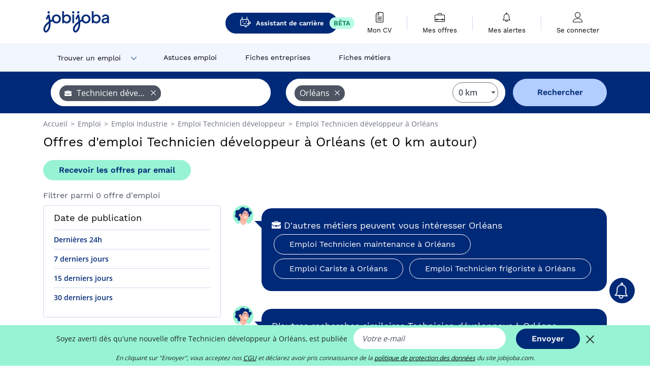

--- FILE ---
content_type: text/html; charset=UTF-8
request_url: https://www.jobijoba.com/fr/emploi/Technicien+developpeur/Orleans
body_size: 9290
content:
<!DOCTYPE html>
<html lang="fr-FR">
<head>
    <meta http-equiv="content-type" content="text/html; charset=utf-8"/>
    <link rel="shortcut icon" type="image/x-icon" href="/build/images/favicon.ico"/>
    <link rel="apple-touch-icon" sizes="192x192" href="/build/images/icons/icon-192x192.png"/>
    <title>Emploi Technicien développeur à Orléans - Janvier 2026 - Jobijoba</title>
    <meta name="description" content="Trouvez votre emploi de Technicien développeur à Orléans parmi les 0 offres proposées par Jobijoba ➤ CDI, CDD, Stages ☑ Alertes personnalisées par mail"/>
    <link rel="canonical" href="https://www.jobijoba.com/fr/emploi/Technicien+developpeur/Orleans"/>
    <meta name="theme-color" content="#ffffff">
    <meta name="viewport"
          content="width=device-width, height=device-height, initial-scale=1.0, maximum-scale=1.0, user-scalable=1"/>
    <meta name="robots" content="index, follow">
    <meta name="google" content="nositelinkssearchbox"/>
    <link rel="preconnect" href="https://jobijoba.imgix.net/">
    <link rel="preconnect" href="https://accounts.google.com"/>
    <link rel="preconnect" href="https://www.googletagmanager.com"/>
    <link rel="preconnect" href="https://sdk.privacy-center.org"/>
    <link rel="manifest" type="application/json" href="/fr/manifest.json" crossorigin="use-credentials">
    <link rel="preload" href="/build/fonts/WorkSans-Regular.393cfc4d.woff2" as="font" type="font/woff2" crossorigin="anonymous"/>
    <link rel="preload" href="/build/fonts/WorkSans-SemiBold.02545a07.woff2" as="font" type="font/woff2" crossorigin="anonymous"/>
    <link rel="preload" href="/build/fonts/open-sans-400.dfdc1a4b.woff2" as="font" type="font/woff2" crossorigin="anonymous"/>
    <link rel="preload" href="/build/fonts/icomoon.b9914f7e.woff2" as="font" type="font/woff2" crossorigin="anonymous"/>
    <meta property="og:title" content="Emploi Technicien développeur à Orléans - Janvier 2026 - Jobijoba">
    <meta property="og:description" content="Trouvez votre emploi de Technicien développeur à Orléans parmi les 0 offres proposées par Jobijoba ➤ CDI, CDD, Stages ☑ Alertes personnalisées par mail">
    <meta property="og:url" content="https://www.jobijoba.com/fr/emploi/Technicien+developpeur/Orleans">
    <meta property="og:site_name" content="Jobijoba">
    <meta property="og:image" content="https://www.jobijoba.com/fr/build/images/logo-jobijoba-200x200.jpg">
    <meta property="og:image:type" content="image/jpeg">
    <meta property="og:image:width" content="200">
    <meta property="og:image:height" content="200">
    <meta property="og:locale" content="fr_FR">
    <meta property="og:type" content="website">

    <meta property="fb:app_id" content="169814163212" />

    <meta name="twitter:card" content="summary" />
    <meta name="twitter:site" content="@JobiJoba_FR" />

                <link rel="stylesheet" href="/build/8543.3e817814.css"><link rel="stylesheet" href="/build/8298.9407c636.css">
    
    <link rel="stylesheet" href="/build/5176.36ebcf9b.css"><link rel="stylesheet" href="/build/results.a9195d6a.css">

    



    <script nonce="Sq1Cc3K7dQEcuR0jyqTc3Q==">
                                    
        window.dataLayer = window.dataLayer || [];
        window.dataLayer.push({
            'categoryPage': 'search_results_index',
            'sujetPage': 'search_results',
            'typePage': 'index_jobtitle_city',                             'Metier' : 'technicien développeur',
                'Domaine' : 'industrie',
                'Localite' : 'orléans',
                'jobCounter' : 0,
                    });
    </script>

    <script nonce="Sq1Cc3K7dQEcuR0jyqTc3Q==" type="text/javascript">
        var _paq = window._paq || [];
    </script>

    <!-- Google Tag Manager -->
<script nonce="Sq1Cc3K7dQEcuR0jyqTc3Q==">
window.didomiOnReady = window.didomiOnReady || [];
window.didomiOnReady.push(function () {
    (function(w,d,s,l,i){w[l]=w[l]||[];w[l].push({'gtm.start':
        new Date().getTime(),event:'gtm.js'});var f=d.getElementsByTagName(s)[0],
        j=d.createElement(s),dl=l!='dataLayer'?'&l='+l:'';j.async=true;j.src=
        'https://www.googletagmanager.com/gtm.js?id='+i+dl;f.parentNode.insertBefore(j,f);
    })(window,document,'script','dataLayer','GTM-MZGGGQS');
});
</script>
<!-- End Google Tag Manager -->


        </head>
<body>

        
            <header>
    <div id="header-wrapper" class="header-container" itemscope itemtype="http://www.schema.org/SiteNavigationElement">
        <div id="header-navbar-anchor"></div>
        <div class="navbar header-navbar py-0">
            <button type="button" class="header-navbar-menu js-menu">
                <div class="line-1"></div>
                <div class="line-2"></div>
                <div class="line-3"></div>
            </button>
            <div class="container navbar-container">
                <a class="navbar-brand d-flex align-items-center" href="/fr/">
                    <img class="navbar-logo" src="/build/images/logo_jobijoba.png?v2025-01-21" alt="Emploi" title="Emploi" width="255" height="70">
                </a>
                <div class="nav navbar-right navbar-links d-flex align-items-center">
                                            <a class="button-primary navbar-link-gpt-search results-button"
                           href="/fr/job-assistant" itemprop="url">
                            <span class="icon-gpt-search"></span>
                            <span itemprop="name">Assistant de carrière</span>
                            <span class="button-beta">BÊTA</span>
                        </a>

                                                                <div class="navbar-links-group">
                                                    <a class="navbar-link d-flex flex-md-row flex-lg-column " href="/fr/cv" rel="nofollow" itemprop="url">
                                <span class="navbar-link-icon icon-resume-file"></span>
                                <span class="navbar-link-label" itemprop="name">Mon CV</span>
                                                                <span class="border-active"></span>
                            </a>
                            <span class="navbar-link-separator"></span>
                                                <div class="navbar-link d-flex flex-md-row flex-lg-column " data-href="/fr/my-search-history" itemprop="url">
                            <span class="navbar-link-icon icon-resume-briefcase"></span>
                            <span class="navbar-link-label" itemprop="name">Mes offres</span>
                            <span class="border-active"></span>
                        </div>
                        <span class="navbar-link-separator"></span>
                        <div class="navbar-link d-flex flex-md-row flex-lg-column " data-href="/fr/my-alerts" itemprop="url">
                            <span class="navbar-link-icon icon-bell"></span>
                            <span class="navbar-link-label" itemprop="name">Mes alertes</span>
                            <span class="border-active"></span>
                        </div>
                        <span class="navbar-link-separator"></span>
                        <a class="navbar-link d-flex flex-md-row flex-lg-column " href="/fr/my-profile" rel="nofollow" itemprop="url">
                            <span class="navbar-link-icon icon-user-account"></span>
                            <span class="navbar-link-label" itemprop="name">
                                                                    Se connecter                                                            </span>
                            <span class="border-active"></span>
                        </a>
                    </div>
                </div>
            </div>
                            <button type="button" class="navbar-toggle navbar-search d-sm-block d-md-block d-lg-none">
                    <span class="icon-search"></span>
                </button>
                    </div>

        <div class="header-subnavbar py-0">
            <div class="container subnavbar-container">
                <div class="subnavbar">
                    <div class="subnavbar-links-group d-flex">
                                                                                    <div class="col-lg-2 subnavbar-link-job dropdown-button d-flex align-items-center p-0">
                                    <a itemprop="url" href="/fr/emploi"  class="subnavbar-link">
                                        <span itemprop="name">Trouver un emploi</span>
                                    </a>
                                    <span class="subnavbar-link-job-icon icon-arrow-down2"></span>
                                </div>
                                <div class="dropdown-content">
                                    <div class="container dropdown-content-container d-flex flex-column align-items-start">
                                        <div class="dropdown-content-title">TYPE DE CONTRAT</div>
                                        <div class="dropdown-content-link" data-href="/fr/emploi" itemprop="url"><span itemprop="name">Emploi CDI/CDD</span></div>
                                        <a class="dropdown-content-link" href="/fr/interim" itemprop="url"><span itemprop="name">Missions d'intérim</span></a>
                                        <a class="dropdown-content-link" href="/fr/alternance" itemprop="url"><span itemprop="name">Offres d'alternance</span></a>
                                    </div>
                                </div>
                                                                                                                                                                        <a itemprop="url" href="/fr/dossiers"
                                    class="subnavbar-link d-flex align-items-center ">
                                    <span itemprop="name">Astuces emploi</span>
                                </a>
                                                                                                                                                <a itemprop="url" href="/fr/entreprises"
                                    class="subnavbar-link d-flex align-items-center ">
                                    <span itemprop="name">Fiches entreprises</span>
                                </a>
                                                                                                                                                <a itemprop="url" href="/fr/fiches-metiers"
                                    class="subnavbar-link d-flex align-items-center ">
                                    <span itemprop="name">Fiches métiers</span>
                                </a>
                                                                        </div>
                </div>
            </div>
        </div>

    </div>

    </header>
    
        
<div id="form">
    <div id="header-search-box-anchor"></div>
    <div id="header-search-box" class="search-box-common">
        <img alt="" src="/build/images/cover-home.jpg" class="search-box-img d-flex d-lg-none d-xl-none" srcset="/build/images/cover-home-576.jpg 576w, /build/images/cover-home-768.jpg 768w, /build/images/cover-home-992.jpg 992w, /build/images/cover-home-1200.jpg 1200w">
        <div class="container container-searchbox">
            <div id="search-box">
                <div class="clearfix d-flex flex-column flex-lg-row">
                    <div id="form_what" class="suggest col-12 col-lg-5">
                        <div id="form_what_input"
                             data-text="Quel emploi recherchez-vous ?"
                             class="w-100">
                        </div>
                    </div>

                                            <div id="form_where" class="suggest col-12 col-lg-5">
                            <div id="form_where_perimeter">
                                <select id="form_where_perimeter_select" class="ui-multiselect-perimeter">
                                                                            <option value="0" class="perimeter-option" selected>
                                            0 km
                                        </option>
                                                                            <option value="10" class="perimeter-option" >
                                            10 km
                                        </option>
                                                                            <option value="15" class="perimeter-option" >
                                            15 km
                                        </option>
                                                                            <option value="20" class="perimeter-option" >
                                            20 km
                                        </option>
                                                                            <option value="50" class="perimeter-option" >
                                            50 km
                                        </option>
                                                                    </select>
                            </div>
                            <div id="form_where_input" data-text="Où ?" class="w-100"></div>
                        </div>
                    
                    <span id="form_submit_btn" class="search-box-button col-12 col-lg-2">Rechercher</span>
                </div>
            </div>
        </div>
    </div>
</div>

    


    
            <div class="container">
                <div id="wo-breadcrumbs" class="c_breadcrumb" itemscope itemtype="http://schema.org/BreadcrumbList">
        <span itemprop="itemListElement" itemscope itemtype="http://schema.org/ListItem">
            <a itemprop="item" href="/fr/" title="Accueil">
                <span itemprop="name">
                    Accueil                </span>
                <meta itemprop="position" content="1" />
            </a>
        </span>

                    <span class="wo-separator"> &gt; </span>
            <span itemprop="itemListElement" itemscope itemtype="http://schema.org/ListItem">
                                <a itemprop="item" href="/fr/emploi" title="Emploi">
                                    <span itemprop="name">
                        Emploi
                    </span>
                    <meta itemprop="position" content="2" />
                                </a>
                            </span>
                    <span class="wo-separator"> &gt; </span>
            <span itemprop="itemListElement" itemscope itemtype="http://schema.org/ListItem">
                                <a itemprop="item" href="/fr/emploi/Industrie" title="Emploi Industrie ">
                                    <span itemprop="name">
                        Emploi Industrie 
                    </span>
                    <meta itemprop="position" content="3" />
                                </a>
                            </span>
                    <span class="wo-separator"> &gt; </span>
            <span itemprop="itemListElement" itemscope itemtype="http://schema.org/ListItem">
                                <a itemprop="item" href="/fr/emploi/Technicien+developpeur" title="Emploi Technicien développeur ">
                                    <span itemprop="name">
                        Emploi Technicien développeur 
                    </span>
                    <meta itemprop="position" content="4" />
                                </a>
                            </span>
                    <span class="wo-separator"> &gt; </span>
            <span itemprop="itemListElement" itemscope itemtype="http://schema.org/ListItem">
                                <a itemprop="item" href="/fr/emploi/Technicien+developpeur/Orleans" title="Emploi Technicien développeur à Orléans">
                                    <span itemprop="name">
                        Emploi Technicien développeur à Orléans
                    </span>
                    <meta itemprop="position" content="5" />
                                </a>
                            </span>
            </div>

        </div>
    
    <div class="container results-container">
        <div class="results-header row">
            <div class="col-12">
                <h1 class="results-h1 jj-text-xlarge">
                    Offres d&#039;emploi Technicien développeur à Orléans (et 0 km autour)
                </h1>
                <span class="alert-button button-secondary c_button" data-search-id="" data-origin="top" data-url="https://www.jobijoba.com/fr/alert/create">
                    Recevoir les offres par email
                </span>
            </div>
        </div>
        <div class="row">
            <div class="filters col-12 col-lg-4">
            <div class="row">
            <div class="col-md-12 clearfix">
                
            </div>
        </div>
        <h2 id="filter-title" class="filter-h2 d-flex justify-content-between jj-text-xsmall">
        Filtrer parmi 0 offre d&#039;emploi
        <span class="mobile-icon">
            <span class="icon-arrow-down2"></span>
            <span class="icon-arrow-up2"></span>
        </span>
    </h2>
    
        
    <div class="filter-card" id="publication_date">
        <div class="filter-card-header d-flex justify-content-between">
            Date de publication
            <span class="mobile-icon">
                <span class="icon-arrow-down2"></span>
                <span class="icon-arrow-up2"></span>
            </span>
        </div>
        <div class="filter-card-body">
                                                                    <div class="jj-border">
                                            <div data-href="/fr/query/?what=Technicien%2Bdeveloppeur&amp;where=Orleans&amp;where_type=city&amp;perimeter=0&amp;period=24_hours" class="filter-link">
                            Dernières 24h
                        </div>
                    
                </div>
                                                                    <div class="jj-border">
                                            <div data-href="/fr/query/?what=Technicien%2Bdeveloppeur&amp;where=Orleans&amp;where_type=city&amp;perimeter=0&amp;period=7_days" class="filter-link">
                            7 derniers jours
                        </div>
                    
                </div>
                                                                    <div class="jj-border">
                                            <div data-href="/fr/query/?what=Technicien%2Bdeveloppeur&amp;where=Orleans&amp;where_type=city&amp;perimeter=0&amp;period=15_days" class="filter-link">
                            15 derniers jours
                        </div>
                    
                </div>
                                                                    <div class="jj-border">
                                            <div data-href="/fr/query/?what=Technicien%2Bdeveloppeur&amp;where=Orleans&amp;where_type=city&amp;perimeter=0&amp;period=30_days" class="filter-link">
                            30 derniers jours
                        </div>
                    
                </div>
                    </div>
    </div>
            <div class="filter-card" id="contract_type">
        <div class="filter-card-header d-flex justify-content-between">
            Contrats
            <span class="mobile-icon">
                <span class="icon-arrow-down2"></span>
                <span class="icon-arrow-up2"></span>
            </span>
        </div>
        <div class="filter-card-body">
            
                            <div class="jj-border">
                    <label class="contract-type-label" for="CDI">
                    <input id="CDI" type="checkbox" value="CDI" >
                    <span class="contract-label">
                        CDI
                    </span>
                    </label>
                </div>
                            <div class="jj-border">
                    <label class="contract-type-label" for="Intérim">
                    <input id="Intérim" type="checkbox" value="Intérim" >
                    <span class="contract-label">
                        Intérim
                    </span>
                    </label>
                </div>
                            <div class="jj-border">
                    <label class="contract-type-label" for="CDD">
                    <input id="CDD" type="checkbox" value="CDD" >
                    <span class="contract-label">
                        CDD
                    </span>
                    </label>
                </div>
                            <div class="jj-border">
                    <label class="contract-type-label" for="Indépendant">
                    <input id="Indépendant" type="checkbox" value="Indépendant" >
                    <span class="contract-label">
                        Indépendant
                    </span>
                    </label>
                </div>
                            <div class="jj-border">
                    <label class="contract-type-label" for="Stage">
                    <input id="Stage" type="checkbox" value="Stage" >
                    <span class="contract-label">
                        Stage
                    </span>
                    </label>
                </div>
                            <div class="jj-border">
                    <label class="contract-type-label" for="Alternance">
                    <input id="Alternance" type="checkbox" value="Alternance" >
                    <span class="contract-label">
                        Alternance
                    </span>
                    </label>
                </div>
                        <button id="contract-submit" class="button-outline" type="button" data-target="https://www.jobijoba.com/fr/query/?what=Technicien%2Bdeveloppeur&amp;where=Orleans&amp;whereType=city&amp;perimeter=0">Valider</button>
        </div>
    </div>


            <div class="filter-card text-center resume-extraction">
    <img class="resume-img" src="/build/images/results/new.png">

    <div class="filter-card-header">
        <span class="bold">Votre CV</span> va vous surprendre !
    </div>
    <div class="filter-card-body jj-text-huge">
        <div class="icon-resume-cloud-upload"></div>
    </div>

    <div class="filter-card-footer">
        <a class="button-primary resume-btn" href="/fr/cv">
            Analyser mon CV
        </a>
    </div>
</div>
                <div id="filters-anchor"></div>
        <div id="filters-fixed" style="display: none;">
            <div class="filter-card-header">
                <p class="filter-fixed-title">Modifier mes filtres</p>
            </div>
            <div class="filter-card-body">
                                    <div class="border-top">
                        <a class="filter-link" href="#publication_date">Date de publication</a>
                    </div>
                                    <div class="border-top">
                        <a class="filter-link" href="#contract_type">Contrats</a>
                    </div>
                            </div>
        </div>
    </div>            <div class="right-column col-12 col-lg-8">
    

    
                

<div class="coach-bubble jobtitle">
    <img class="coach" src="/build/images/results/coach.png" alt="coach"/>
    <div class="coach-title">
                                <span class="icon-briefcase"></span>
                                                 D&#039;autres métiers peuvent vous intéresser Orléans

    </div>

            <div class="content jj-text-small">
                                                                        <a class="button-primary btn-link  m-1" href="/fr/emploi/Technicien+maintenance/Orleans">
                            Emploi Technicien maintenance à Orléans
                        </a>
                                                                                <a class="button-primary btn-link  m-1" href="/fr/emploi/Cariste/Orleans">
                            Emploi Cariste à Orléans
                        </a>
                                                                                <a class="button-primary btn-link  m-1" href="/fr/emploi/Technicien+frigoriste/Orleans">
                            Emploi Technicien frigoriste à Orléans
                        </a>
                                                                                                                                                                                                                                                                                                                    </div>
    </div>
            


    

<div class="coach-bubble">
    <img class="coach" src="/build/images/results/coach.png" alt="coach"/>
    <div class="description">
        <div class="widen">
            <div class="coach-title">
                <span class="icon"></span>
                D&#039;autres recherches similaires Technicien développeur à Orléans
            </div>
            <div class="suggestions-links">
                                                                                                        
    <a class="button-primary m-1"
       href="/fr/emploi/Technicien+developpeur"
       title="Emploi Technicien développeur"> Emploi Technicien développeur
    </a>

                                                                                        
    <a class="button-primary m-1"
       href="/fr/emploi/lieu/Orleans"
       title="Emploi à Orléans"> Emploi à Orléans
    </a>

                                                                                                                        </div>
                            <div class="coach-title">
                    Les secteurs suivants recrutent à Orléans&nbsp; :
                </div>
                <div class="suggestions-links">
                                                                                
    <a class="button-primary m-1"
       href="/fr/emploi/Industrie+Pharmaceutique/Orleans"
       title="Emploi Pharmaceutique à Orléans"> Emploi Pharmaceutique à Orléans
    </a>

                                                            </div>
                        <div>
                            </div>
            <div>
                            </div>
        </div>
    </div>
</div>



    <div id="afscontainer4" class="afs-container"></div>

    <div class="alert-bloc container form-green-background">

    <div class="row">
        <div class="d-none d-md-block col-md-2 px-0">
            <img src="/build/images/results/alert.png" width="100%">
        </div>

        <div class="col-12 col-md-10">
            <div class="row">
                <div class="col-12">
                    <div class="alert-title">Ne manquez pas une nouvelle offre d&#039;emploi !</div>
                                                                                                                                                            
                                        <div class="input-label">Soyez averti dès qu&#039;une nouvelle offre Technicien développeur  à Orléans,  est publiée</div>
                </div>
            </div>

            <form name="search_alert" method="post" action="/fr/alert/create">
            <div class="row">
                <div class="col-12 col-md-8">
                    <input type="email" id="search_alert_email" name="search_alert[email]" required="required" placeholder="Votre e-mail" class="input w-100 js-email" />
                    <input type="hidden" id="search_alert_origin" name="search_alert[origin]" value="bottom" />
                </div>
                <div class="col-12 col-md-4">
					<button type="submit" class="button-primary w-100" data-search-id="" data-origin="bottom">
						Valider
                    </button>
                </div>
            </div>
            <div class="form-errors pt-2">
                            </div>
            <input type="hidden" id="search_alert_searchId" name="search_alert[searchId]" /><input type="hidden" id="search_alert_what" name="search_alert[what]" /><input type="hidden" id="search_alert_where" name="search_alert[where]" /><input type="hidden" id="search_alert__token" name="search_alert[_token]" data-controller="csrf-protection" value="62f631f38796f4e08854e9.NdgYmBlPeRrMh9-UcMt_PCSVzQN6B5wjRshggEexG64.Wb16zXIWHlz4sZLHMb8QVWvfoWkZcupUC4EszHDCUMtZgHnCYTk-Xoe2lg" /></form>

            <div class="row">
                <div class="col-12">
                    <p class="agreement">En cliquant sur "Valider", vous acceptez nos <span data-href="/fr/cgu" class="agreement-link">CGU</span> et déclarez avoir pris connaissance de la <span data-href="/fr/politique-confidentialite" class="agreement-link">politique de protection des données</span> du site jobijoba.com.</p>
                </div>
            </div>
        </div>
    </div>
</div>
    
    
        <div class="faq-container">
    <h2 class="faq-title">La FAQ de la recherche d&#039;emploi</h2>
    <div itemprop="mainEntity" itemscope="" itemtype="https://schema.org/FAQPage">

                                    
                    <div class="faq-wrapper" itemprop="mainEntity" itemscope="" itemtype="https://schema.org/Question">
    <div class="faq-open">
        <h3 class="faq-question-title" itemprop="name">
            <span class="icon-cash-euro"></span>
            <span class="hidden-icon">&#128182;</span>
            Comment estimer mon salaire pour le métier de Technicien développeur ?
        </h3>
        <span class="arrow icon-arrow-down2 faq-arrow"></span>
    </div>
    <div class="faq-content" itemprop="acceptedAnswer" itemscope="" itemtype="https://schema.org/Answer">
        <p class="mb-0" itemprop="text">Estimez votre salaire pour le métier de Technicien développeur grâce à notre analyseur de CV<br>
            <a class="button-primary faq-button" href="https://www.jobijoba.com/fr/cv?utm_source=google&utm_medium=organic&utm_campaign=faq" title="En savoir plus">En savoir plus</a>
        </p>
    </div>
</div>
                    <div class="faq-wrapper" itemprop="mainEntity" itemscope="" itemtype="https://schema.org/Question">
    <div class="faq-open">
        <h3 class="faq-question-title" itemprop="name">
            <span class="icon-map-marker"></span>
            <span class="hidden-icon">&#128205;</span>
            Où trouver les meilleures offres d&#039;emploi pour le métier Technicien développeur ?
        </h3>
        <span class="arrow icon-arrow-down2 faq-arrow"></span>
    </div>
    <div class="faq-content" itemprop="acceptedAnswer" itemscope="" itemtype="https://schema.org/Answer">
        <p class="mb-0" itemprop="text">Trouvez l&#039;emploi Technicien développeur qui vous ressemble sur Jobijoba !<br>
            <a class="button-primary faq-button" href="https://www.jobijoba.com/fr/emploi/Technicien+developpeur?utm_source=google&utm_medium=organic&utm_campaign=faq" title="Voir les offres d&#039;emploi">Voir les offres d&#039;emploi</a>
        </p>
    </div>
</div>
            </div>
</div>
</div>        </div>
    </div>

                
    

    
    

    <script nonce="Sq1Cc3K7dQEcuR0jyqTc3Q==">var pageOptions = {
    'pubId' : 'pub-1965867631231057',
    'query' : 'Emploi,\u0020Recrutement,\u0020Formation,\u0020Technicien\u0020d\u00E9veloppeur\u0020Orl\u00E9ans',
    'hl' : "fr",
    'adPage': 1,
    'plusOnes': false,
    'sellerRatings': false,
    'fontSizeTitle': 16,
    'fontSizeDescription': 13,
    'colorTitleLink': '#006FBA',
    'colorText': '#696969',
    'colorDomainLink': '#FF2782',
    'detailedAttribution': false,
    'linkTarget' : '_blank'
};

// pub sur les pages de résultats
var adblock1 = {
    'channel' : "8702018043",
    'container' : "afscontainer1"
};

// pub sur les pages de résultats
var adblock2 = {
    'channel' : "6610199642",
    'container' : "afscontainer2"
};

// pub sur les pages de résultats
var adblock3 = {
    'channel' : "6011493098",
    'container' : "afscontainer3"
};

// pub page de resultats 0 resultat
var adblock4 = {
    'channel' : "7954115647",
    'container' : "afscontainer4"
};

// pub landing sea et permaliens
var adblock5 = {
    'channel' : "9206388845",
    'container' : "afscontainer5"
};

// pub sur la page d'offre expirée
var adblock6 = {
    'channel' : "6550821248",
    'container' : "afscontainer6"
};

function displayAdsense() {
    if(document.getElementById(adblock1.container)) {
        _googCsa('ads', pageOptions, adblock1);
    }
    if(document.getElementById(adblock2.container)) {
        _googCsa('ads', pageOptions, adblock2);
    }
    if(document.getElementById(adblock3.container)) {
        _googCsa('ads', pageOptions, adblock3);
    }
    if(document.getElementById(adblock4.container)) {
        _googCsa('ads', pageOptions, adblock4);
    }
    if(document.getElementById(adblock5.container)) {
        _googCsa('ads', pageOptions, adblock5);
    }
    if(document.getElementById(adblock6.container)) {
        _googCsa('ads', pageOptions, adblock6);
    }
}</script>

            <footer>
    <div class="container" id="footer">
        <div class="row">
            <div class="footer col-md-6 col-lg-4 d-none d-lg-block">
                <p class="h6">Jobijoba</p>
                <ul>
                                            <li><a href="/fr/dossiers" title="Conseils emploi">Conseils emploi</a></li>
                                                                <li><a href="/fr/avis-par-entreprise" title="Avis Entreprise">Avis Entreprise</a></li>
                                    </ul>
            </div>
            <div class="footer col-lg-4 d-none d-lg-block">
                <p class="h6">Trouvez des offres</p>
                <ul>
                    <li><a href="/fr/offres-d-emploi-par-metier" title="Emplois par métier">Emplois par métier</a></li>
                    <li><a href="/fr/offres-d-emploi-par-secteur" title="Emplois par secteur">Emplois par secteur</a></li>
                    <li><a href="/fr/offres-d-emploi-par-societe" title="Emplois par société">Emplois par société</a></li>
                    <li><a href="/fr/emploi-localite" title="Emplois par localité">Emplois par localité</a></li>
                                            <li><a href="/fr/offres-d-emploi-par-mots-cles" title="Emplois par mots clés">Emplois par mots clés</a></li>
                                                                <li><a href="/fr/interim" title="Missions Intérim">Missions Intérim</a></li>
                        <li><a href="/fr/alternance" title="Emploi Alternance">Emploi Alternance</a></li>
                                    </ul>
            </div>

            <div class="footer col-md-6 col-lg-4 d-none d-lg-block">
                <p class="h6">Contact / Partenariats</p>
                <ul>
                    <li><a href="/fr/contact" title="Contactez-nous" rel="nofollow" target="_blank">Contactez-nous</a></li>
                                            <li><span class="js-target" data-href="https://forms.monday.com/forms/e8166722a5f33aa0e7b55ec21e6a0b64?r=euc1" title="Publiez vos offres sur Jobijoba">Publiez vos offres sur Jobijoba</span></li>
                                                                <li><a href="/fr/affiliation-offres-emploi" title="Programme d'affiliation" target="_blank">Programme d'affiliation</a></li>
                                    </ul>
            </div>
        </div>
        <hr class="d-none d-lg-block" />
                    <div class="footer d-none d-lg-block social-networks">
                Suivez Jobijoba sur                <a href="https://www.linkedin.com/company/2681517" target="_blank" aria-hidden="true" rel="nofollow"><span class="icon-linkedin2"></span>&nbsp;Linkedin</a>
            </div>
            <hr class="d-none d-lg-block" />
                <div class="row">
            <div class="col-12 corporate">
                <p>
                <span data-href="/fr/mentions-legales" title="" target="_blank">Mentions légales</span> -
                <span data-href="/fr/cgu" title="" target="_blank">Conditions générales d'utilisation</span> -
                <span data-href="/fr/politique-confidentialite" class="gray_arrow" target="_blank">Politique de confidentialité</span> -
                <span id="didomi-preferences" class="link">Gérer mes cookies</span> -
                <a href="https://www.hellowork-group.com/fr/legal/declaration-accessibilite-jobijoba/" rel="nofollow" target="_blank">Accessibilité : Non conforme</a>
                </p>
                <p>© 2026 Jobijoba - Tous Droits Réservés</p>
                                    <p class="cnil">Les informations recueillies dans ce formulaire font l’objet d’un traitement informatique destiné à Jobijoba SA. Conformément à la loi «&nbsp;informatique et libertés&nbsp;» du 6 janvier 1978 modifiée, vous disposez d’un droit d’accès et de rectification aux informations qui vous concernent. Vous pouvez également, pour des motifs légitimes, vous opposer au traitement des données vous concernant. Pour en savoir plus, <a href="https://www.cnil.fr/fr/comprendre-vos-droits" target="_blank" rel="nofollow">consultez vos droits sur le site de la CNIL</a>.</p>
                            </div>
        </div>
    </div>
</footer>
<div id="dialog" class="modal fade" style="" tabindex="-1">
    <div class="modal-dialog">
        <div class="modal-content">
            <div class="modal-header ">
                <button type="button" class="close d-flex justify-content-center align-items-center" data-dismiss="modal" aria-hidden="true"><span class="icon icon-close-thin"></span></button>
                <div class="modal-title text-center" style="">
                    <span class="title"></span>
                </div>
            </div>
            <div class="modal-body px-4">
                
            </div>
        </div>
    </div>
</div>


    
<div class="bottom-banners fixed-bottom w-100 p-0">
    
    
            <div id="alert-bell-button-wrapper">
    <div id="alert-bell-button" data-search-id="" data-origin="bell">
        <span class="icon-bell"></span>
        <span id="text-alert-button">Créer une alerte</span>
    </div>
</div>            <div id="alert-sticky-banner-wrapper" class="form-green-background">
        <form name="search_alert" method="post" action="/fr/alert/create">
        <div class="justify-content-center">
                <span class="text">
                                                                                                                                        
                                        Soyez averti dès qu&#039;une nouvelle offre Technicien développeur  à Orléans,  est publiée
                </span>

            <input type="email" id="search_alert_email" name="search_alert[email]" required="required" placeholder="Votre e-mail" class="input mx-2" />
            <input type="hidden" id="search_alert_origin" name="search_alert[origin]" value="sticky-bottom" />

            <button type="submit" class="button-primary mx-2" data-search-id="" data-origin="sticky-bottom">
                Envoyer
            </button>
            <span class="icon-close-thin align-middle"></span>
        </div>
        <div class="form-errors d-flex justify-content-center">
                    </div>

        <input type="hidden" id="search_alert_searchId" name="search_alert[searchId]" /><input type="hidden" id="search_alert_what" name="search_alert[what]" /><input type="hidden" id="search_alert_where" name="search_alert[where]" /><input type="hidden" id="search_alert__token" name="search_alert[_token]" data-controller="csrf-protection" value="6f4ad5f447e43.zJmylelzIpVbMAUd6-E_8AVqJ5hT0iuwGrIQ78FHvHg.oPzQwIIqRdNvBkhOqpVQmUogS_Iwp13HV_tco_Y09x2gwdPPkQVl0RABTA" /></form>

        <span class="help">En cliquant sur "Envoyer", vous acceptez nos <span data-href="/fr/cgu" class="agreement-link">CGU</span> et déclarez avoir pris connaissance de la <span data-href="/fr/politique-confidentialite" class="agreement-link">politique de protection des données</span> du site jobijoba.com.</span>
    </div>
    
    </div>

        <script src="/build/runtime.9e590afe.js" defer nonce="Sq1Cc3K7dQEcuR0jyqTc3Q=="></script><script src="/build/4692.d0237668.js" defer nonce="Sq1Cc3K7dQEcuR0jyqTc3Q=="></script><script src="/build/6518.d34509bc.js" defer nonce="Sq1Cc3K7dQEcuR0jyqTc3Q=="></script><script src="/build/7709.53166354.js" defer nonce="Sq1Cc3K7dQEcuR0jyqTc3Q=="></script><script src="/build/app.6a23fe16.js" defer nonce="Sq1Cc3K7dQEcuR0jyqTc3Q=="></script>
    <script src="/build/2779.82d75603.js" defer nonce="Sq1Cc3K7dQEcuR0jyqTc3Q=="></script><script src="/build/9541.249111d9.js" defer nonce="Sq1Cc3K7dQEcuR0jyqTc3Q=="></script><script src="/build/899.bedf921d.js" defer nonce="Sq1Cc3K7dQEcuR0jyqTc3Q=="></script><script src="/build/8102.0d48aeaf.js" defer nonce="Sq1Cc3K7dQEcuR0jyqTc3Q=="></script><script src="/build/2772.1744639b.js" defer nonce="Sq1Cc3K7dQEcuR0jyqTc3Q=="></script><script src="/build/8298.19c9f87c.js" defer nonce="Sq1Cc3K7dQEcuR0jyqTc3Q=="></script><script src="/build/base.6633161f.js" defer nonce="Sq1Cc3K7dQEcuR0jyqTc3Q=="></script>

    <script src="/build/9012.781771f8.js" defer nonce="Sq1Cc3K7dQEcuR0jyqTc3Q=="></script><script src="/build/results.cad73e9a.js" defer nonce="Sq1Cc3K7dQEcuR0jyqTc3Q=="></script>

<script nonce="Sq1Cc3K7dQEcuR0jyqTc3Q==">
    var rootUrl = "/fr/";
    var LOGPAGEHASH = "";

    var isUserLogged = false;

    window.addEventListener("DOMContentLoaded", function () {
        window.sentry.withScope(scope => scope.setTransactionName("search_results_index"));
        window.sentry.setTag("domain", "jobijoba.com");
        window.sentry.setTag("deviceType", "computer");
    });
</script>

<script nonce="Sq1Cc3K7dQEcuR0jyqTc3Q==">
    if ('serviceWorker' in navigator) {
        window.addEventListener('load', function () {
            navigator.serviceWorker.register('/fr/service-worker.js', {scope: '/fr/'}).then((reg) => {
            }).catch((error) => {
            });
        });
    }
    window.displayGSI = function () {
                google.accounts.id.initialize({
            client_id: '594096631433-4ifj4t5nk4racutp8bvhprnm325m8bih.apps.googleusercontent.com',
            auto_select: window.Didomi.getUserStatus().purposes.global.disabled.length !== 0,
            callback: function (data) {
                $.post(rootUrl + "sign_in_google_one_tap", {
                    'credential': data.credential,
                    'callback_uri': "https://www.jobijoba.com/fr/emploi/Technicien+developpeur/Orleans"
                }, function (response) {
                    window.location.href = JSON.parse(response).callback_url;
                });
            }
        });
        google.accounts.id.prompt();
            };
</script>

    <script nonce="Sq1Cc3K7dQEcuR0jyqTc3Q==">
                function addWhatTagsInput() {
                $("#form_what_input").tagsinput("add", {
            libelle: "Technicien\u0020d\u00E9veloppeur",
            url: "Technicien\u002Bdeveloppeur",
            type: "jobtitle",
                    icon: "briefcase",
                });
        }

    function addWhereTagsInput() {
        $("#form_where_input").tagsinput("add", {
            libelle: "Orl\u00E9ans",
            url: "Orleans",
            type: "city",
        });
    }

        </script>
    <script nonce="Sq1Cc3K7dQEcuR0jyqTc3Q==">
        window.addEventListener("DOMContentLoaded", function () {
            

if (document.readyState == 'loading') {
    window.addEventListener('DOMContentLoaded', inlineAdsTracking)
} else {
    inlineAdsTracking()
}

function inlineAdsTracking() {
    window.dataLayer = window.dataLayer || [];
    window.dataLayer.push({
        'event': 'impressionLoad',
        'ecommerce': {
            'currencyCode': 'EUR',
            'impressions': []
        }
    });
}
        });
        </script>
    <script nonce="Sq1Cc3K7dQEcuR0jyqTc3Q==">
        window.addEventListener("DOMContentLoaded", function () {
            
        });
        </script>
    <script nonce="Sq1Cc3K7dQEcuR0jyqTc3Q==">
        window.addEventListener("DOMContentLoaded", function () {
            


        });
        </script>

<script nonce="Sq1Cc3K7dQEcuR0jyqTc3Q==" type="text/javascript">
    window.didomiConfig = {
        links: {
            privacy: 'https://www.jobijoba.com/fr/politique-confidentialite'
        },
        languages: {
            enabled: ['fr']
        }
    };
</script>
<script nonce="Sq1Cc3K7dQEcuR0jyqTc3Q==" type="text/javascript">window.gdprAppliesGlobally=false;(function(){(function(e,r){var t=document.createElement("link");t.rel="preconnect";t.as="script";var n=document.createElement("link");n.rel="dns-prefetch";n.as="script";var i=document.createElement("link");i.rel="preload";i.as="script";var o=document.createElement("script");o.id="spcloader";o.type="text/javascript";o["async"]=true;o.charset="utf-8";var a="https://sdk.privacy-center.org/"+e+"/loader.js?target_type=notice&target="+r;if(window.didomiConfig&&window.didomiConfig.user){var c=window.didomiConfig.user;var s=c.country;var d=c.region;if(s){a=a+"&country="+s;if(d){a=a+"&region="+d}}}t.href="https://sdk.privacy-center.org/";n.href="https://sdk.privacy-center.org/";i.href=a;o.src=a;var p=document.getElementsByTagName("script")[0];p.parentNode.insertBefore(t,p);p.parentNode.insertBefore(n,p);p.parentNode.insertBefore(i,p);p.parentNode.insertBefore(o,p)})("10db4368-5eb3-42cd-a875-91b80381831b","66JWg68F")})();</script>
</body>
</html>


--- FILE ---
content_type: text/javascript
request_url: https://www.jobijoba.com/build/7709.53166354.js
body_size: 139867
content:
/*! For license information please see 7709.53166354.js.LICENSE.txt */
(self.webpackChunk=self.webpackChunk||[]).push([[7709],{2323:(e,t,n)=>{"use strict";n.d(t,{Xr:()=>a,gt:()=>s,nC:()=>i,xv:()=>o});var r=n(30690);function o(e,t=0){return"string"!=typeof e||0===t||e.length<=t?e:`${e.slice(0,t)}...`}function i(e,t){let n=e;const r=n.length;if(r<=150)return n;t>r&&(t=r);let o=Math.max(t-60,0);o<5&&(o=0);let i=Math.min(o+140,r);return i>r-5&&(i=r),i===r&&(o=Math.max(i-140,0)),n=n.slice(o,i),o>0&&(n=`'{snip} ${n}`),i<r&&(n+=" {snip}"),n}function s(e,t){if(!Array.isArray(e))return"";const n=[];for(let t=0;t<e.length;t++){const o=e[t];try{(0,r.L2)(o)?n.push("[VueViewModel]"):n.push(String(o))}catch(e){n.push("[value cannot be serialized]")}}return n.join(t)}function a(e,t=[],n=!1){return t.some((t=>function(e,t,n=!1){return!!(0,r.Kg)(e)&&((0,r.gd)(t)?t.test(e):!!(0,r.Kg)(t)&&(n?e===t:e.includes(t)))}(e,t,n)))}},2933:(e,t,n)=>{"use strict";n.d(t,{Ts:()=>I,kF:()=>D,mn:()=>M,nI:()=>C,w7:()=>O});var r=n(96279),o=n(32324),i=n(75083),s=n(87320),a=n(5602),c=n(98822),l=n(20527),u=n(68826),d=n(77468),f=n(57968),h=n(64251),p=n(20144),m=n(67735),g=n(49431),_=n(90452),v=n(73520),y=n(82522),b=n(43457),w=n(4283),S=n(79274),k=n(87345),E=n(34720),T=n(17980);function C(e){return[(0,r.D)(),(0,o.Z)(),(0,y.G)(),(0,v.F)(),(0,w.L)(),(0,k.p)(),(0,i.s)(),(0,S.M)(),(0,b.p)()]}function x(e){const t={};for(const n of Object.getOwnPropertyNames(e)){const r=n;void 0!==e[r]&&(t[r]=e[r])}return t}function I(e={}){const t=function(e={}){return{defaultIntegrations:C(),release:"string"==typeof __SENTRY_RELEASE__?__SENTRY_RELEASE__:_.jf.SENTRY_RELEASE?.id,sendClientReports:!0,...x(e)}}(e);if(!t.skipBrowserExtensionCheck&&function(){const e=void 0!==_.jf.window&&_.jf;if(!e)return!1;const t=e[e.chrome?"chrome":"browser"],n=t?.runtime?.id,r=(0,s.$N)()||"",o=!!n&&_.jf===_.jf.top&&["chrome-extension:","moz-extension:","ms-browser-extension:","safari-web-extension:"].some((e=>r.startsWith(`${e}//`))),i=void 0!==e.nw;return!!n&&!o&&!i}())return void(g.T&&(0,a.pq)((()=>{console.error("[Sentry] You cannot run Sentry this way in a browser extension, check: https://docs.sentry.io/platforms/javascript/best-practices/browser-extensions/")})));g.T&&!(0,c.vm)()&&a.vF.warn("No Fetch API detected. The Sentry SDK requires a Fetch API compatible environment to send events. Please add a Fetch API polyfill.");const n={...t,stackParser:(0,l.vk)(t.stackParser||E.lG),integrations:(0,u.mH)(t),transport:t.transport||T._};return(0,d.J)(m.y,n)}function M(e={}){if(!_.jf.document)return void(g.T&&a.vF.error("Global document not defined in showReportDialog call"));const t=(0,f.o5)(),n=t.getClient(),r=n?.getDsn();if(!r)return void(g.T&&a.vF.error("DSN not configured for showReportDialog call"));if(t&&(e.user={...t.getUser(),...e.user}),!e.eventId){const t=(0,h.Q)();t&&(e.eventId=t)}const o=_.jf.document.createElement("script");o.async=!0,o.crossOrigin="anonymous",o.src=(0,p.k)(r,e),e.onLoad&&(o.onload=e.onLoad);const{onClose:i}=e;if(i){const e=t=>{if("__sentry_reportdialog_closed__"===t.data)try{i()}finally{_.jf.removeEventListener("message",e)}};_.jf.addEventListener("message",e)}const s=_.jf.document.head||_.jf.document.body;s?s.appendChild(o):g.T&&a.vF.error("Not injecting report dialog. No injection point found in HTML")}function O(){}function D(e){e()}},3594:(e,t,n)=>{"use strict";n.d(t,{qd:()=>c,wg:()=>u,y7:()=>l});var r=n(98822),o=n(5602),i=n(4693),s=n(14910);const a={};function c(e){const t=a[e];if(t)return t;let n=s.j[e];if((0,r.a3)(n))return a[e]=n.bind(s.j);const c=s.j.document;if(c&&"function"==typeof c.createElement)try{const t=c.createElement("iframe");t.hidden=!0,c.head.appendChild(t);const r=t.contentWindow;r?.[e]&&(n=r[e]),c.head.removeChild(t)}catch(t){i.T&&o.vF.warn(`Could not create sandbox iframe for ${e} check, bailing to window.${e}: `,t)}return n?a[e]=n.bind(s.j):n}function l(e){a[e]=void 0}function u(...e){return c("setTimeout")(...e)}},4283:(e,t,n)=>{"use strict";n.d(t,{L:()=>m});var r=n(68826),o=n(17227),i=n(57968),s=n(64251),a=n(77587),c=n(30690),l=n(87320),u=n(20527),d=n(5602),f=n(49431),h=n(11738),p=n(90452);const m=(0,r._C)(((e={})=>{const t={onerror:!0,onunhandledrejection:!0,...e};return{name:"GlobalHandlers",setupOnce(){Error.stackTraceLimit=50},setup(e){t.onerror&&(!function(e){(0,o.L)((t=>{const{stackParser:n,attachStacktrace:r}=_();if((0,i.KU)()!==e||(0,p.jN)())return;const{msg:o,url:a,line:d,column:f,error:m}=t,g=function(e,t,n,r){const o=e.exception=e.exception||{},i=o.values=o.values||[],s=i[0]=i[0]||{},a=s.stacktrace=s.stacktrace||{},d=a.frames=a.frames||[],f=r,h=n,p=(0,c.Kg)(t)&&t.length>0?t:(0,l.$N)();0===d.length&&d.push({colno:f,filename:p,function:u.yF,in_app:!0,lineno:h});return e}((0,h.H7)(n,m||o,void 0,r,!1),a,d,f);g.level="error",(0,s.r)(g,{originalException:m,mechanism:{handled:!1,type:"onerror"}})}))}(e),g("onerror")),t.onunhandledrejection&&(!function(e){(0,a.r)((t=>{const{stackParser:n,attachStacktrace:r}=_();if((0,i.KU)()!==e||(0,p.jN)())return;const o=function(e){if((0,c.sO)(e))return e;try{if("reason"in e)return e.reason;if("detail"in e&&"reason"in e.detail)return e.detail.reason}catch{}return e}(t),a=(0,c.sO)(o)?{exception:{values:[{type:"UnhandledRejection",value:`Non-Error promise rejection captured with value: ${String(o)}`}]}}:(0,h.H7)(n,o,void 0,r,!0);a.level="error",(0,s.r)(a,{originalException:o,mechanism:{handled:!1,type:"onunhandledrejection"}})}))}(e),g("onunhandledrejection"))}}}));function g(e){f.T&&d.vF.log(`Global Handler attached: ${e}`)}function _(){const e=(0,i.KU)();return e?.getOptions()||{stackParser:()=>[],attachStacktrace:!1}}},4692:(e,t,n)=>{"use strict";n.d(t,{z:()=>o});var r=n(14910);const o=(e=!0)=>{const t=r.j.performance?.getEntriesByType?.("navigation")[0];if(!e||t&&t.responseStart>0&&t.responseStart<performance.now())return t}},4693:(e,t,n)=>{"use strict";n.d(t,{T:()=>r});const r="undefined"==typeof __SENTRY_DEBUG__||__SENTRY_DEBUG__},5109:(e,t,n)=>{"use strict";n.d(t,{$:()=>c,X:()=>a});var r=n(26674),o=n(74611),i=n(5602),s=n(5915);function a(e,t,n,a=(0,s.Bk)()){const c=a&&(0,s.zU)(a);c&&(r.T&&i.vF.log(`[Measurement] Setting measurement on root span: ${e} = ${t} ${n}`),c.addEvent(e,{[o.xc]:t,[o.Sn]:n}))}function c(e){if(!e||0===e.length)return;const t={};return e.forEach((e=>{const n=e.attributes||{},r=n[o.Sn],i=n[o.xc];"string"==typeof r&&"number"==typeof i&&(t[e.name]={value:i,unit:r})})),t}},5602:(e,t,n)=>{"use strict";n.d(t,{Ow:()=>s,Z9:()=>a,pq:()=>c,vF:()=>l});var r=n(95200),o=n(41042),i=n(92575);const s=["debug","info","warn","error","log","assert","trace"],a={};function c(e){if(!("console"in i.O))return e();const t=i.O.console,n={},r=Object.keys(a);r.forEach((e=>{const r=a[e];n[e]=t[e],t[e]=r}));try{return e()}finally{r.forEach((e=>{t[e]=n[e]}))}}const l=(0,r.BY)("logger",(function(){let e=!1;const t={enable:()=>{e=!0},disable:()=>{e=!1},isEnabled:()=>e};return o.T?s.forEach((n=>{t[n]=(...t)=>{e&&c((()=>{i.O.console[n](`Sentry Logger [${n}]:`,...t)}))}})):s.forEach((e=>{t[e]=()=>{}})),t}))},5915:(e,t,n)=>{"use strict";n.d(t,{Bk:()=>R,CC:()=>m,Ck:()=>v,Hu:()=>M,Qh:()=>b,VS:()=>O,aO:()=>g,cI:()=>S,et:()=>E,kX:()=>y,pK:()=>T,uU:()=>w,xO:()=>D,xl:()=>N,yW:()=>C,zQ:()=>L,zU:()=>A});var r=n(92328),o=n(95200),i=n(57968),s=n(74611),a=n(91135),c=n(88728),l=n(5602),u=n(40873),d=n(30243),f=n(90519),h=n(8190),p=n(70333);const m=0,g=1;let _=!1;function v(e){const{spanId:t,traceId:n}=e.spanContext(),{data:r,op:o,parent_span_id:i,status:s,origin:a,links:c}=E(e);return(0,u.Ce)({parent_span_id:i,span_id:t,trace_id:n,data:r,op:o,status:s,origin:a,links:c})}function y(e){const{spanId:t,traceId:n,isRemote:r}=e.spanContext(),o=r?t:E(e).parent_span_id,i=(0,c.L)(e).scope,s=r?i?.getPropagationContext().propagationSpanId||(0,d.Z)():t;return(0,u.Ce)({parent_span_id:o,span_id:s,trace_id:n})}function b(e){const{traceId:t,spanId:n}=e.spanContext(),r=T(e);return(0,h.TC)(t,n,r)}function w(e){return e&&e.length>0?e.map((({context:{spanId:e,traceId:t,traceFlags:n,...r},attributes:o})=>({span_id:e,trace_id:t,sampled:n===g,attributes:o,...r}))):void 0}function S(e){return"number"==typeof e?k(e):Array.isArray(e)?e[0]+e[1]/1e9:e instanceof Date?k(e.getTime()):(0,f.zf)()}function k(e){return e>9999999999?e/1e3:e}function E(e){if(function(e){return"function"==typeof e.getSpanJSON}(e))return e.getSpanJSON();const{spanId:t,traceId:n}=e.spanContext();if(function(e){const t=e;return!!(t.attributes&&t.startTime&&t.name&&t.endTime&&t.status)}(e)){const{attributes:r,startTime:o,name:i,endTime:a,parentSpanId:c,status:l,links:d}=e;return(0,u.Ce)({span_id:t,trace_id:n,data:r,description:i,parent_span_id:c,start_timestamp:S(o),timestamp:S(a)||void 0,status:C(l),op:r[s.uT],origin:r[s.JD],links:w(d)})}return{span_id:t,trace_id:n,start_timestamp:0,data:{}}}function T(e){const{traceFlags:t}=e.spanContext();return t===g}function C(e){if(e&&e.code!==a.a3)return e.code===a.F3?"ok":e.message||"unknown_error"}const x="_sentryChildSpans",I="_sentryRootSpan";function M(e,t){const n=e[I]||e;(0,u.my)(t,I,n),e[x]?e[x].add(t):(0,u.my)(e,x,new Set([t]))}function O(e,t){e[x]&&e[x].delete(t)}function D(e){const t=new Set;return function e(n){if(!t.has(n)&&T(n)){t.add(n);const r=n[x]?Array.from(n[x]):[];for(const t of r)e(t)}}(e),Array.from(t)}function A(e){return e[I]||e}function R(){const e=(0,o.EU)(),t=(0,r.h)(e);return t.getActiveSpan?t.getActiveSpan():(0,p.f)((0,i.o5)())}function N(){_||((0,l.pq)((()=>{console.warn("[Sentry] Returning null from `beforeSendSpan` is disallowed. To drop certain spans, configure the respective integrations directly.")})),_=!0)}function L(e,t){e.updateName(t),e.setAttributes({[s.i_]:"custom",[s.Le]:t})}},6810:(e,t,n)=>{"use strict";n.d(t,{Z:()=>a});var r=n(57968),o=n(5602),i=n(90519);const s=100;function a(e,t){const n=(0,r.KU)(),a=(0,r.rm)();if(!n)return;const{beforeBreadcrumb:c=null,maxBreadcrumbs:l=s}=n.getOptions();if(l<=0)return;const u={timestamp:(0,i.lu)(),...e},d=c?(0,o.pq)((()=>c(u,t))):u;null!==d&&(n.emit&&n.emit("beforeAddBreadcrumb",d,t),a.addBreadcrumb(d,l))}},7313:(e,t,n)=>{"use strict";n.d(t,{U:()=>r});const r="production"},8190:(e,t,n)=>{"use strict";n.d(t,{MI:()=>s,TC:()=>c,kM:()=>a});var r=n(91773),o=n(8922),i=n(30243);const s=new RegExp("^[ \\t]*([0-9a-f]{32})?-?([0-9a-f]{16})?-?([01])?[ \\t]*$");function a(e,t){const n=function(e){if(!e)return;const t=e.match(s);if(!t)return;let n;return"1"===t[3]?n=!0:"0"===t[3]&&(n=!1),{traceId:t[1],parentSampled:n,parentSpanId:t[2]}}(e),a=(0,o.yD)(t);if(!n?.traceId)return{traceId:(0,i.e)(),sampleRand:Math.random()};const c=function(e,t){const n=(0,r.i)(t?.sample_rand);if(void 0!==n)return n;const o=(0,r.i)(t?.sample_rate);return o&&void 0!==e?.parentSampled?e.parentSampled?Math.random()*o:o+Math.random()*(1-o):Math.random()}(n,a);a&&(a.sample_rand=c.toString());const{traceId:l,parentSpanId:u,parentSampled:d}=n;return{traceId:l,parentSpanId:u,sampled:d,dsc:a||{},sampleRand:c}}function c(e=(0,i.e)(),t=(0,i.Z)(),n){let r="";return void 0!==n&&(r=n?"-1":"-0"),`${e}-${t}${r}`}},8922:(e,t,n)=>{"use strict";n.d(t,{De:()=>u,sv:()=>s,yD:()=>l});var r=n(41042),o=n(30690),i=n(5602);const s="sentry-",a=/^sentry-/,c=8192;function l(e){const t=function(e){if(!e||!(0,o.Kg)(e)&&!Array.isArray(e))return;if(Array.isArray(e))return e.reduce(((e,t)=>{const n=d(t);return Object.entries(n).forEach((([t,n])=>{e[t]=n})),e}),{});return d(e)}(e);if(!t)return;const n=Object.entries(t).reduce(((e,[t,n])=>{if(t.match(a)){e[t.slice(s.length)]=n}return e}),{});return Object.keys(n).length>0?n:void 0}function u(e){if(!e)return;return function(e){if(0===Object.keys(e).length)return;return Object.entries(e).reduce(((e,[t,n],o)=>{const s=`${encodeURIComponent(t)}=${encodeURIComponent(n)}`,a=0===o?s:`${e},${s}`;return a.length>c?(r.T&&i.vF.warn(`Not adding key: ${t} with val: ${n} to baggage header due to exceeding baggage size limits.`),e):a}),"")}(Object.entries(e).reduce(((e,[t,n])=>(n&&(e[`${s}${t}`]=n),e)),{}))}function d(e){return e.split(",").map((e=>e.split("=").map((e=>decodeURIComponent(e.trim()))))).reduce(((e,[t,n])=>(t&&n&&(e[t]=n),e)),{})}},9593:(e,t,n)=>{"use strict";function r(e){const t=[];e.message&&t.push(e.message);try{const n=e.exception.values[e.exception.values.length-1];n?.value&&(t.push(n.value),n.type&&t.push(`${n.type}: ${n.value}`))}catch(e){}return t}n.d(t,{G:()=>r})},10204:(e,t,n)=>{"use strict";n.d(t,{li:()=>E,mG:()=>k});var r=n(7313),o=n(57968),i=n(26674),s=n(30690),a=n(5602),c=n(20572);function l(e,t,n,r=0){return new c.T2(((o,c)=>{const u=e[r];if(null===t||"function"!=typeof u)o(t);else{const d=u({...t},n);i.T&&u.id&&null===d&&a.vF.log(`Event processor "${u.id}" dropped event`),(0,s.Qg)(d)?d.then((t=>l(e,t,n,r+1).then(o))).then(null,c):l(e,d,n,r+1).then(o).then(null,c)}}))}var u=n(94988),d=n(48132),f=n(44910),h=n(51071),p=n(2323),m=n(90519),g=n(31158),_=n(40873),v=n(45734),y=n(5915);function b(e,t){const{fingerprint:n,span:r,breadcrumbs:o,sdkProcessingMetadata:i}=t;!function(e,t){const{extra:n,tags:r,user:o,contexts:i,level:s,transactionName:a}=t,c=(0,_.Ce)(n);Object.keys(c).length&&(e.extra={...c,...e.extra});const l=(0,_.Ce)(r);Object.keys(l).length&&(e.tags={...l,...e.tags});const u=(0,_.Ce)(o);Object.keys(u).length&&(e.user={...u,...e.user});const d=(0,_.Ce)(i);Object.keys(d).length&&(e.contexts={...d,...e.contexts});s&&(e.level=s);a&&"transaction"!==e.type&&(e.transaction=a)}(e,t),r&&function(e,t){e.contexts={trace:(0,y.kX)(t),...e.contexts},e.sdkProcessingMetadata={dynamicSamplingContext:(0,g.k1)(t),...e.sdkProcessingMetadata};const n=(0,y.zU)(t),r=(0,y.et)(n).description;r&&!e.transaction&&"transaction"===e.type&&(e.transaction=r)}(e,r),function(e,t){e.fingerprint=e.fingerprint?Array.isArray(e.fingerprint)?e.fingerprint:[e.fingerprint]:[],t&&(e.fingerprint=e.fingerprint.concat(t));e.fingerprint.length||delete e.fingerprint}(e,n),function(e,t){const n=[...e.breadcrumbs||[],...t];e.breadcrumbs=n.length?n:void 0}(e,o),function(e,t){e.sdkProcessingMetadata={...e.sdkProcessingMetadata,...t}}(e,i)}function w(e,t){const{extra:n,tags:r,user:o,contexts:i,level:s,sdkProcessingMetadata:a,breadcrumbs:c,fingerprint:l,eventProcessors:u,attachments:d,propagationContext:f,transactionName:h,span:p}=t;S(e,"extra",n),S(e,"tags",r),S(e,"user",o),S(e,"contexts",i),e.sdkProcessingMetadata=(0,v.h)(e.sdkProcessingMetadata,a,2),s&&(e.level=s),h&&(e.transactionName=h),p&&(e.span=p),c.length&&(e.breadcrumbs=[...e.breadcrumbs,...c]),l.length&&(e.fingerprint=[...e.fingerprint,...l]),u.length&&(e.eventProcessors=[...e.eventProcessors,...u]),d.length&&(e.attachments=[...e.attachments,...d]),e.propagationContext={...e.propagationContext,...f}}function S(e,t,n){e[t]=(0,v.h)(e[t],n,1)}function k(e,t,n,i,s,a){const{normalizeDepth:c=3,normalizeMaxBreadth:g=1e3}=e,_={...t,event_id:t.event_id||n.event_id||(0,f.eJ)(),timestamp:t.timestamp||(0,m.lu)()},v=n.integrations||e.integrations.map((e=>e.name));!function(e,t){const{environment:n,release:o,dist:i,maxValueLength:s=250}=t;e.environment=e.environment||n||r.U,!e.release&&o&&(e.release=o);!e.dist&&i&&(e.dist=i);e.message&&(e.message=(0,p.xv)(e.message,s));const a=e.exception?.values?.[0];a?.value&&(a.value=(0,p.xv)(a.value,s));const c=e.request;c?.url&&(c.url=(0,p.xv)(c.url,s))}(_,e),function(e,t){t.length>0&&(e.sdk=e.sdk||{},e.sdk.integrations=[...e.sdk.integrations||[],...t])}(_,v),s&&s.emit("applyFrameMetadata",t),void 0===t.type&&function(e,t){const n=(0,d.z)(t);e.exception?.values?.forEach((e=>{e.stacktrace?.frames?.forEach((e=>{e.filename&&(e.debug_id=n[e.filename])}))}))}(_,e.stackParser);const y=function(e,t){if(!t)return e;const n=e?e.clone():new u.H;return n.update(t),n}(i,n.captureContext);n.mechanism&&(0,f.M6)(_,n.mechanism);const S=s?s.getEventProcessors():[],k=(0,o.m6)().getScopeData();if(a){w(k,a.getScopeData())}if(y){w(k,y.getScopeData())}const E=[...n.attachments||[],...k.attachments];E.length&&(n.attachments=E),b(_,k);return l([...S,...k.eventProcessors],_,n).then((e=>(e&&function(e){const t={};if(e.exception?.values?.forEach((e=>{e.stacktrace?.frames?.forEach((e=>{e.debug_id&&(e.abs_path?t[e.abs_path]=e.debug_id:e.filename&&(t[e.filename]=e.debug_id),delete e.debug_id)}))})),0===Object.keys(t).length)return;e.debug_meta=e.debug_meta||{},e.debug_meta.images=e.debug_meta.images||[];const n=e.debug_meta.images;Object.entries(t).forEach((([e,t])=>{n.push({type:"sourcemap",code_file:e,debug_id:t})}))}(e),"number"==typeof c&&c>0?function(e,t,n){if(!e)return null;const r={...e,...e.breadcrumbs&&{breadcrumbs:e.breadcrumbs.map((e=>({...e,...e.data&&{data:(0,h.S8)(e.data,t,n)}})))},...e.user&&{user:(0,h.S8)(e.user,t,n)},...e.contexts&&{contexts:(0,h.S8)(e.contexts,t,n)},...e.extra&&{extra:(0,h.S8)(e.extra,t,n)}};e.contexts?.trace&&r.contexts&&(r.contexts.trace=e.contexts.trace,e.contexts.trace.data&&(r.contexts.trace.data=(0,h.S8)(e.contexts.trace.data,t,n)));e.spans&&(r.spans=e.spans.map((e=>({...e,...e.data&&{data:(0,h.S8)(e.data,t,n)}}))));e.contexts?.flags&&r.contexts&&(r.contexts.flags=(0,h.S8)(e.contexts.flags,3,n));return r}(e,c,g):e)))}function E(e){if(e)return function(e){return e instanceof u.H||"function"==typeof e}(e)||function(e){return Object.keys(e).some((e=>T.includes(e)))}(e)?{captureContext:e}:e}const T=["user","level","extra","contexts","tags","fingerprint","propagationContext"]},11062:(e,t,n)=>{"use strict";n.d(t,{U:()=>r});class r extends Error{constructor(e,t="warn"){super(e),this.message=e,this.logLevel=t}}},11738:(e,t,n)=>{"use strict";n.d(t,{H7:()=>y,K8:()=>l,qv:()=>v,u:()=>_});var r=n(57968),o=n(51071),i=n(30690),s=n(44910),a=n(20572),c=n(40873);function l(e,t){const n=f(e,t),r={type:m(t),value:g(t)};return n.length&&(r.stacktrace={frames:n}),void 0===r.type&&""===r.value&&(r.value="Unrecoverable error caught"),r}function u(e,t,n,s){const a=(0,r.KU)(),c=a?.getOptions().normalizeDepth,u=function(e){for(const t in e)if(Object.prototype.hasOwnProperty.call(e,t)){const n=e[t];if(n instanceof Error)return n}return}(t),d={__serialized__:(0,o.cd)(t,c)};if(u)return{exception:{values:[l(e,u)]},extra:d};const h={exception:{values:[{type:(0,i.xH)(t)?t.constructor.name:s?"UnhandledRejection":"Error",value:w(t,{isUnhandledRejection:s})}]},extra:d};if(n){const t=f(e,n);t.length&&(h.exception.values[0].stacktrace={frames:t})}return h}function d(e,t){return{exception:{values:[l(e,t)]}}}function f(e,t){const n=t.stacktrace||t.stack||"",r=function(e){if(e&&h.test(e.message))return 1;return 0}(t),o=function(e){if("number"==typeof e.framesToPop)return e.framesToPop;return 0}(t);try{return e(n,r,o)}catch(e){}return[]}const h=/Minified React error #\d+;/i;function p(e){return"undefined"!=typeof WebAssembly&&void 0!==WebAssembly.Exception&&e instanceof WebAssembly.Exception}function m(e){const t=e?.name;if(!t&&p(e)){return e.message&&Array.isArray(e.message)&&2==e.message.length?e.message[0]:"WebAssembly.Exception"}return t}function g(e){const t=e?.message;return p(e)?Array.isArray(e.message)&&2==e.message.length?e.message[1]:"wasm exception":t?t.error&&"string"==typeof t.error.message?t.error.message:t:"No error message"}function _(e,t,n,r){const o=y(e,t,n?.syntheticException||void 0,r);return(0,s.M6)(o),o.level="error",n?.event_id&&(o.event_id=n.event_id),(0,a.XW)(o)}function v(e,t,n="info",r,o){const i=b(e,t,r?.syntheticException||void 0,o);return i.level=n,r?.event_id&&(i.event_id=r.event_id),(0,a.XW)(i)}function y(e,t,n,r,o){let a;if((0,i.T2)(t)&&t.error){return d(e,t.error)}if((0,i.BD)(t)||(0,i.W6)(t)){const o=t;if("stack"in t)a=d(e,t);else{const t=o.name||((0,i.BD)(o)?"DOMError":"DOMException"),c=o.message?`${t}: ${o.message}`:t;a=b(e,c,n,r),(0,s.gO)(a,c)}return"code"in o&&(a.tags={...a.tags,"DOMException.code":`${o.code}`}),a}if((0,i.bJ)(t))return d(e,t);if((0,i.Qd)(t)||(0,i.xH)(t)){return a=u(e,t,n,o),(0,s.M6)(a,{synthetic:!0}),a}return a=b(e,t,n,r),(0,s.gO)(a,`${t}`,void 0),(0,s.M6)(a,{synthetic:!0}),a}function b(e,t,n,r){const o={};if(r&&n){const r=f(e,n);r.length&&(o.exception={values:[{value:t,stacktrace:{frames:r}}]}),(0,s.M6)(o,{synthetic:!0})}if((0,i.NF)(t)){const{__sentry_template_string__:e,__sentry_template_values__:n}=t;return o.logentry={message:e,params:n},o}return o.message=t,o}function w(e,{isUnhandledRejection:t}){const n=(0,c.HF)(e),r=t?"promise rejection":"exception";if((0,i.T2)(e))return`Event \`ErrorEvent\` captured as ${r} with message \`${e.message}\``;if((0,i.xH)(e)){return`Event \`${function(e){try{const t=Object.getPrototypeOf(e);return t?t.constructor.name:void 0}catch(e){}}(e)}\` (type=${e.type}) captured as ${r}`}return`Object captured as ${r} with keys: ${n}`}},14910:(e,t,n)=>{"use strict";n.d(t,{j:()=>r});const r=n(92575).O},17227:(e,t,n)=>{"use strict";n.d(t,{L:()=>s});var r=n(92575),o=n(26131);let i=null;function s(e){const t="error";(0,o.s5)(t,e),(0,o.AS)(t,a)}function a(){i=r.O.onerror,r.O.onerror=function(e,t,n,r,s){const a={column:r,error:s,line:n,msg:e,url:t};return(0,o.aj)("error",a),!!i&&i.apply(this,arguments)},r.O.onerror.__SENTRY_INSTRUMENTED__=!0}},17980:(e,t,n)=>{"use strict";n.d(t,{_:()=>s});var r=n(3594),o=n(20572),i=n(89539);function s(e,t=(0,r.qd)("fetch")){let n=0,s=0;return(0,i.o)(e,(function(i){const a=i.body.length;n+=a,s++;const c={body:i.body,method:"POST",referrerPolicy:"strict-origin",headers:e.headers,keepalive:n<=6e4&&s<15,...e.fetchOptions};if(!t)return(0,r.y7)("fetch"),(0,o.xg)("No fetch implementation available");try{return t(e.url,c).then((e=>(n-=a,s--,{statusCode:e.status,headers:{"x-sentry-rate-limits":e.headers.get("X-Sentry-Rate-Limits"),"retry-after":e.headers.get("Retry-After")}})))}catch(e){return(0,r.y7)("fetch"),n-=a,s--,(0,o.xg)(e)}}))}},20144:(e,t,n)=>{"use strict";n.d(t,{Z:()=>s,k:()=>a});var r=n(87961);const o="7";function i(e){const t=e.protocol?`${e.protocol}:`:"",n=e.port?`:${e.port}`:"";return`${t}//${e.host}${n}${e.path?`/${e.path}`:""}/api/`}function s(e,t,n){return t||`${function(e){return`${i(e)}${e.projectId}/envelope/`}(e)}?${function(e,t){const n={sentry_version:o};return e.publicKey&&(n.sentry_key=e.publicKey),t&&(n.sentry_client=`${t.name}/${t.version}`),new URLSearchParams(n).toString()}(e,n)}`}function a(e,t){const n=(0,r.AD)(e);if(!n)return"";const o=`${i(n)}embed/error-page/`;let s=`dsn=${(0,r.SB)(n)}`;for(const e in t)if("dsn"!==e&&"onClose"!==e)if("user"===e){const e=t.user;if(!e)continue;e.name&&(s+=`&name=${encodeURIComponent(e.name)}`),e.email&&(s+=`&email=${encodeURIComponent(e.email)}`)}else s+=`&${encodeURIComponent(e)}=${encodeURIComponent(t[e])}`;return`${o}?${s}`}},20527:(e,t,n)=>{"use strict";n.d(t,{RV:()=>f,gd:()=>a,qQ:()=>d,vk:()=>c,yF:()=>o});const r=50,o="?",i=/\(error: (.*)\)/,s=/captureMessage|captureException/;function a(...e){const t=e.sort(((e,t)=>e[0]-t[0])).map((e=>e[1]));return(e,n=0,a=0)=>{const c=[],u=e.split("\n");for(let e=n;e<u.length;e++){const n=u[e];if(n.length>1024)continue;const o=i.test(n)?n.replace(i,"$1"):n;if(!o.match(/\S*Error: /)){for(const e of t){const t=e(o);if(t){c.push(t);break}}if(c.length>=r+a)break}}return function(e){if(!e.length)return[];const t=Array.from(e);/sentryWrapped/.test(l(t).function||"")&&t.pop();t.reverse(),s.test(l(t).function||"")&&(t.pop(),s.test(l(t).function||"")&&t.pop());return t.slice(0,r).map((e=>({...e,filename:e.filename||l(t).filename,function:e.function||o})))}(c.slice(a))}}function c(e){return Array.isArray(e)?a(...e):e}function l(e){return e[e.length-1]||{}}const u="<anonymous>";function d(e){try{return e&&"function"==typeof e&&e.name||u}catch(e){return u}}function f(e){const t=e.exception;if(t){const e=[];try{return t.values.forEach((t=>{t.stacktrace.frames&&e.push(...t.stacktrace.frames)})),e}catch(e){return}}}},20572:(e,t,n)=>{"use strict";n.d(t,{T2:()=>a,XW:()=>i,xg:()=>s});var r,o=n(30690);function i(e){return new a((t=>{t(e)}))}function s(e){return new a(((t,n)=>{n(e)}))}!function(e){e[e.PENDING=0]="PENDING";e[e.RESOLVED=1]="RESOLVED";e[e.REJECTED=2]="REJECTED"}(r||(r={}));class a{constructor(e){this._state=r.PENDING,this._handlers=[],this._runExecutor(e)}then(e,t){return new a(((n,r)=>{this._handlers.push([!1,t=>{if(e)try{n(e(t))}catch(e){r(e)}else n(t)},e=>{if(t)try{n(t(e))}catch(e){r(e)}else r(e)}]),this._executeHandlers()}))}catch(e){return this.then((e=>e),e)}finally(e){return new a(((t,n)=>{let r,o;return this.then((t=>{o=!1,r=t,e&&e()}),(t=>{o=!0,r=t,e&&e()})).then((()=>{o?n(r):t(r)}))}))}_executeHandlers(){if(this._state===r.PENDING)return;const e=this._handlers.slice();this._handlers=[],e.forEach((e=>{e[0]||(this._state===r.RESOLVED&&e[1](this._value),this._state===r.REJECTED&&e[2](this._value),e[0]=!0)}))}_runExecutor(e){const t=(e,t)=>{this._state===r.PENDING&&((0,o.Qg)(t)?t.then(n,i):(this._state=e,this._value=t,this._executeHandlers()))},n=e=>{t(r.RESOLVED,e)},i=e=>{t(r.REJECTED,e)};try{e(n,i)}catch(e){i(e)}}}},21472:(e,t,n)=>{"use strict";n.d(t,{M:()=>r});const r="9.5.0"},22209:(e,t,n)=>{"use strict";function r(e){return"warn"===e?"warning":["fatal","error","warning","log","info","debug"].includes(e)?e:"log"}n.d(t,{t:()=>r})},26131:(e,t,n)=>{"use strict";n.d(t,{AS:()=>l,aj:()=>u,s5:()=>c});var r=n(41042),o=n(5602),i=n(20527);const s={},a={};function c(e,t){s[e]=s[e]||[],s[e].push(t)}function l(e,t){if(!a[e]){a[e]=!0;try{t()}catch(t){r.T&&o.vF.error(`Error while instrumenting ${e}`,t)}}}function u(e,t){const n=e&&s[e];if(n)for(const s of n)try{s(t)}catch(t){r.T&&o.vF.error(`Error while triggering instrumentation handler.\nType: ${e}\nName: ${(0,i.qQ)(s)}\nError:`,t)}}},26674:(e,t,n)=>{"use strict";n.d(t,{T:()=>r});const r="undefined"==typeof __SENTRY_DEBUG__||__SENTRY_DEBUG__},30243:(e,t,n)=>{"use strict";n.d(t,{Z:()=>i,e:()=>o});var r=n(44910);function o(){return(0,r.eJ)()}function i(){return(0,r.eJ)().substring(16)}},30318:(e,t,n)=>{"use strict";n.d(t,{N:()=>a});var r=n(14910);let o=-1;const i=e=>{"hidden"===r.j.document.visibilityState&&o>-1&&(o="visibilitychange"===e.type?e.timeStamp:0,s())},s=()=>{removeEventListener("visibilitychange",i,!0),removeEventListener("prerenderingchange",i,!0)},a=()=>(r.j.document&&o<0&&(o="hidden"!==r.j.document.visibilityState||r.j.document.prerendering?1/0:0,addEventListener("visibilitychange",i,!0),addEventListener("prerenderingchange",i,!0)),{get firstHiddenTime(){return o}})},30690:(e,t,n)=>{"use strict";n.d(t,{BD:()=>a,Kg:()=>l,L2:()=>y,NF:()=>u,Qd:()=>f,Qg:()=>g,T2:()=>s,W6:()=>c,bJ:()=>o,gd:()=>m,mE:()=>_,sO:()=>d,tH:()=>v,vq:()=>p,xH:()=>h});const r=Object.prototype.toString;function o(e){switch(r.call(e)){case"[object Error]":case"[object Exception]":case"[object DOMException]":case"[object WebAssembly.Exception]":return!0;default:return v(e,Error)}}function i(e,t){return r.call(e)===`[object ${t}]`}function s(e){return i(e,"ErrorEvent")}function a(e){return i(e,"DOMError")}function c(e){return i(e,"DOMException")}function l(e){return i(e,"String")}function u(e){return"object"==typeof e&&null!==e&&"__sentry_template_string__"in e&&"__sentry_template_values__"in e}function d(e){return null===e||u(e)||"object"!=typeof e&&"function"!=typeof e}function f(e){return i(e,"Object")}function h(e){return"undefined"!=typeof Event&&v(e,Event)}function p(e){return"undefined"!=typeof Element&&v(e,Element)}function m(e){return i(e,"RegExp")}function g(e){return Boolean(e?.then&&"function"==typeof e.then)}function _(e){return f(e)&&"nativeEvent"in e&&"preventDefault"in e&&"stopPropagation"in e}function v(e,t){try{return e instanceof t}catch(e){return!1}}function y(e){return!("object"!=typeof e||null===e||!e.__isVue&&!e._isVue)}},31158:(e,t,n)=>{"use strict";n.d(t,{HW:()=>g,LZ:()=>f,ao:()=>p,k1:()=>m});var r=n(7313),o=n(57968),i=n(74611),s=n(8922),a=n(40873),c=n(54704),l=n(5915),u=n(88728);const d="_frozenDsc";function f(e,t){const n=e;(0,a.my)(n,d,t)}function h(e,t){const n=t.getOptions(),{publicKey:o}=t.getDsn()||{},i=(0,a.Ce)({environment:n.environment||r.U,release:n.release,public_key:o,trace_id:e});return t.emit("createDsc",i),i}function p(e,t){const n=t.getPropagationContext();return n.dsc||h(n.traceId,e)}function m(e){const t=(0,o.KU)();if(!t)return{};const n=(0,l.zU)(e),r=(0,l.et)(n),a=r.data,f=n.spanContext().traceState,p=f?.get("sentry.sample_rate")??a[i.sy];function m(e){return"number"!=typeof p&&"string"!=typeof p||(e.sample_rate=`${p}`),e}const g=n[d];if(g)return m(g);const _=f?.get("sentry.dsc"),v=_&&(0,s.yD)(_);if(v)return m(v);const y=h(e.spanContext().traceId,t),b=a[i.i_],w=r.description;return"url"!==b&&w&&(y.transaction=w),(0,c.f)()&&(y.sampled=String((0,l.pK)(n)),y.sample_rand=f?.get("sentry.sample_rand")??(0,u.L)(n).scope?.getPropagationContext().sampleRand.toString()),m(y),t.emit("createDsc",y,n),y}function g(e){const t=m(e);return(0,s.De)(t)}},31857:(e,t,n)=>{"use strict";n.d(t,{FA:()=>o,Jz:()=>i,wq:()=>s});const r=6e4;function o(e,t=Date.now()){const n=parseInt(`${e}`,10);if(!isNaN(n))return 1e3*n;const o=Date.parse(`${e}`);return isNaN(o)?r:o-t}function i(e,t,n=Date.now()){return function(e,t){return e[t]||e.all||0}(e,t)>n}function s(e,{statusCode:t,headers:n},r=Date.now()){const i={...e},s=n?.["x-sentry-rate-limits"],a=n?.["retry-after"];if(s)for(const e of s.trim().split(",")){const[t,n,,,o]=e.split(":",5),s=parseInt(t,10),a=1e3*(isNaN(s)?60:s);if(n)for(const e of n.split(";"))"metric_bucket"===e&&o&&!o.split(";").includes("custom")||(i[e]=r+a);else i.all=r+a}else a?i.all=r+o(a,r):429===t&&(i.all=r+6e4);return i}},32075:(e,t,n)=>{"use strict";n.d(t,{Q:()=>o});var r=n(14910);const o=e=>{const t=t=>{"pagehide"!==t.type&&"hidden"!==r.j.document?.visibilityState||e(t)};r.j.document&&(addEventListener("visibilitychange",t,!0),addEventListener("pagehide",t,!0))}},32324:(e,t,n)=>{"use strict";n.d(t,{Z:()=>c});var r=n(57968),o=n(68826),i=n(40873);let s;const a=new WeakMap,c=(0,o._C)((()=>({name:"FunctionToString",setupOnce(){s=Function.prototype.toString;try{Function.prototype.toString=function(...e){const t=(0,i.sp)(this),n=a.has((0,r.KU)())&&void 0!==t?t:this;return s.apply(n,e)}}catch{}},setup(e){a.set(e,!0)}})))},33868:(e,t,n)=>{"use strict";n.d(t,{w:()=>i});var r=n(30243),o=n(5915);class i{constructor(e={}){this._traceId=e.traceId||(0,r.e)(),this._spanId=e.spanId||(0,r.Z)()}spanContext(){return{spanId:this._spanId,traceId:this._traceId,traceFlags:o.CC}}end(e){}setAttribute(e,t){return this}setAttributes(e){return this}setStatus(e){return this}updateName(e){return this}isRecording(){return!1}addEvent(e,t,n){return this}addLink(e){return this}addLinks(e){return this}recordException(e,t){}}},34376:(e,t,n)=>{"use strict";var r=n(22195);e.exports=Array.isArray||function(e){return"Array"===r(e)}},34527:(e,t,n)=>{"use strict";var r=n(43724),o=n(34376),i=TypeError,s=Object.getOwnPropertyDescriptor,a=r&&!function(){if(void 0!==this)return!0;try{Object.defineProperty([],"length",{writable:!1}).length=1}catch(e){return e instanceof TypeError}}();e.exports=a?function(e,t){if(o(e)&&!s(e,"length").writable)throw new i("Cannot set read only .length");return e.length=t}:function(e,t){return e.length=t}},34720:(e,t,n)=>{"use strict";n.d(t,{$2:()=>h,Q_:()=>m,Vv:()=>_,Yj:()=>c,c9:()=>v,dY:()=>d,lG:()=>y});var r=n(20527);function o(e,t,n,o){const i={filename:e,function:"<anonymous>"===t?r.yF:t,in_app:!0};return void 0!==n&&(i.lineno=n),void 0!==o&&(i.colno=o),i}const i=/^\s*at (\S+?)(?::(\d+))(?::(\d+))\s*$/i,s=/^\s*at (?:(.+?\)(?: \[.+\])?|.*?) ?\((?:address at )?)?(?:async )?((?:<anonymous>|[-a-z]+:|.*bundle|\/)?.*?)(?::(\d+))?(?::(\d+))?\)?\s*$/i,a=/\((\S*)(?::(\d+))(?::(\d+))\)/,c=[30,e=>{const t=i.exec(e);if(t){const[,e,n,i]=t;return o(e,r.yF,+n,+i)}const n=s.exec(e);if(n){if(n[2]&&0===n[2].indexOf("eval")){const e=a.exec(n[2]);e&&(n[2]=e[1],n[3]=e[2],n[4]=e[3])}const[e,t]=b(n[1]||r.yF,n[2]);return o(t,e,n[3]?+n[3]:void 0,n[4]?+n[4]:void 0)}}],l=/^\s*(.*?)(?:\((.*?)\))?(?:^|@)?((?:[-a-z]+)?:\/.*?|\[native code\]|[^@]*(?:bundle|\d+\.js)|\/[\w\-. /=]+)(?::(\d+))?(?::(\d+))?\s*$/i,u=/(\S+) line (\d+)(?: > eval line \d+)* > eval/i,d=[50,e=>{const t=l.exec(e);if(t){if(t[3]&&t[3].indexOf(" > eval")>-1){const e=u.exec(t[3]);e&&(t[1]=t[1]||"eval",t[3]=e[1],t[4]=e[2],t[5]="")}let e=t[3],n=t[1]||r.yF;return[n,e]=b(n,e),o(e,n,t[4]?+t[4]:void 0,t[5]?+t[5]:void 0)}}],f=/^\s*at (?:((?:\[object object\])?.+) )?\(?((?:[-a-z]+):.*?):(\d+)(?::(\d+))?\)?\s*$/i,h=[40,e=>{const t=f.exec(e);return t?o(t[2],t[1]||r.yF,+t[3],t[4]?+t[4]:void 0):void 0}],p=/ line (\d+).*script (?:in )?(\S+)(?:: in function (\S+))?$/i,m=[10,e=>{const t=p.exec(e);return t?o(t[2],t[3]||r.yF,+t[1]):void 0}],g=/ line (\d+), column (\d+)\s*(?:in (?:<anonymous function: ([^>]+)>|([^)]+))\(.*\))? in (.*):\s*$/i,_=[20,e=>{const t=g.exec(e);return t?o(t[5],t[3]||t[4]||r.yF,+t[1],+t[2]):void 0}],v=[c,d],y=(0,r.gd)(...v),b=(e,t)=>{const n=-1!==e.indexOf("safari-extension"),o=-1!==e.indexOf("safari-web-extension");return n||o?[-1!==e.indexOf("@")?e.split("@")[0]:r.yF,n?`safari-extension:${t}`:`safari-web-extension:${t}`]:[e,t]}},35947:(e,t,n)=>{"use strict";n.d(t,{Er:()=>a,Mn:()=>c});var r=n(26131),o=n(90519),i=n(30690),s=n(14910);const a="__sentry_xhr_v3__";function c(e){(0,r.s5)("xhr",e),(0,r.AS)("xhr",l)}function l(){if(!s.j.XMLHttpRequest)return;const e=XMLHttpRequest.prototype;e.open=new Proxy(e.open,{apply(e,t,n){const s=new Error,c=1e3*(0,o.zf)(),l=(0,i.Kg)(n[0])?n[0].toUpperCase():void 0,u=function(e){if((0,i.Kg)(e))return e;try{return e.toString()}catch{}return}(n[1]);if(!l||!u)return e.apply(t,n);t[a]={method:l,url:u,request_headers:{}},"POST"===l&&u.match(/sentry_key/)&&(t.__sentry_own_request__=!0);const d=()=>{const e=t[a];if(e&&4===t.readyState){try{e.status_code=t.status}catch(e){}const n={endTimestamp:1e3*(0,o.zf)(),startTimestamp:c,xhr:t,virtualError:s};(0,r.aj)("xhr",n)}};return"onreadystatechange"in t&&"function"==typeof t.onreadystatechange?t.onreadystatechange=new Proxy(t.onreadystatechange,{apply:(e,t,n)=>(d(),e.apply(t,n))}):t.addEventListener("readystatechange",d),t.setRequestHeader=new Proxy(t.setRequestHeader,{apply(e,t,n){const[r,o]=n,s=t[a];return s&&(0,i.Kg)(r)&&(0,i.Kg)(o)&&(s.request_headers[r.toLowerCase()]=o),e.apply(t,n)}}),e.apply(t,n)}}),e.send=new Proxy(e.send,{apply(e,t,n){const i=t[a];if(!i)return e.apply(t,n);void 0!==n[0]&&(i.body=n[0]);const s={startTimestamp:1e3*(0,o.zf)(),xhr:t};return(0,r.aj)("xhr",s),e.apply(t,n)}})}},37011:(e,t,n)=>{"use strict";n.r(t),n.d(t,{BrowserClient:()=>se.y,OpenFeatureIntegrationHook:()=>Ec,SDK_VERSION:()=>q.M,SEMANTIC_ATTRIBUTE_SENTRY_OP:()=>W.uT,SEMANTIC_ATTRIBUTE_SENTRY_ORIGIN:()=>W.JD,SEMANTIC_ATTRIBUTE_SENTRY_SAMPLE_RATE:()=>W.sy,SEMANTIC_ATTRIBUTE_SENTRY_SOURCE:()=>W.i_,Scope:()=>K.H,WINDOW:()=>ie.jf,addBreadcrumb:()=>V.Z,addEventProcessor:()=>o.SA,addIntegration:()=>i.Q8,breadcrumbsIntegration:()=>fe.F,browserApiErrorsIntegration:()=>ge.G,browserProfilingIntegration:()=>pc,browserSessionIntegration:()=>gc.p,browserTracingIntegration:()=>La.dp,buildLaunchDarklyFlagUsedHandler:()=>Sc,captureConsoleIntegration:()=>f,captureEvent:()=>o.r,captureException:()=>o.Cp,captureFeedback:()=>p,captureMessage:()=>o.wd,captureSession:()=>o.J5,chromeStackLineParser:()=>ce.Yj,close:()=>o.VN,contextLinesIntegration:()=>je,continueTrace:()=>J.V4,createTransport:()=>Y.o,createUserFeedbackEnvelope:()=>ue,dedupeIntegration:()=>X.s,defaultRequestInstrumentationOptions:()=>Na.h$,defaultStackLineParsers:()=>ce.c9,defaultStackParser:()=>ce.lG,endSession:()=>o.ky,eventFiltersIntegration:()=>G.A,eventFromException:()=>le.u,eventFromMessage:()=>le.qv,exceptionFromError:()=>le.K8,extraErrorDataIntegration:()=>v,featureFlagsIntegration:()=>bc,feedbackAsyncIntegration:()=>Aa,feedbackIntegration:()=>Ra,feedbackSyncIntegration:()=>Ra,flush:()=>o.bX,forceLoad:()=>de.w7,functionToStringIntegration:()=>Q.Z,geckoStackLineParser:()=>ce.dY,getActiveSpan:()=>Z.Bk,getClient:()=>r.KU,getCurrentScope:()=>r.o5,getDefaultIntegrations:()=>de.nI,getFeedback:()=>ss,getGlobalScope:()=>r.m6,getIsolationScope:()=>r.rm,getReplay:()=>hi,getRootSpan:()=>Z.zU,getSpanDescendants:()=>Z.xO,getSpanStatusFromHttpCode:()=>ee.AJ,globalHandlersIntegration:()=>he.L,graphqlClientIntegration:()=>Ke,httpClientIntegration:()=>Me,httpContextIntegration:()=>pe.M,inboundFiltersIntegration:()=>G.D,init:()=>de.Ts,instrumentOutgoingRequests:()=>Na.Qb,isInitialized:()=>o.Dp,lastEventId:()=>o.Q,launchDarklyIntegration:()=>wc,lazyLoadIntegration:()=>ye,linkedErrorsIntegration:()=>me.p,makeBrowserOfflineTransport:()=>za,makeFetchTransport:()=>ae._,makeMultiplexedTransport:()=>k,moduleMetadataIntegration:()=>M,onLoad:()=>de.kF,openFeatureIntegration:()=>kc,opera10StackLineParser:()=>ce.Q_,opera11StackLineParser:()=>ce.Vv,parameterize:()=>O,registerSpanErrorInstrumentation:()=>te.s,replayCanvasIntegration:()=>Wi,replayIntegration:()=>ui,reportingObserverIntegration:()=>ke,rewriteFramesIntegration:()=>F,sendFeedback:()=>Xi,setContext:()=>o.o,setCurrentClient:()=>ne.B,setExtra:()=>o.l7,setExtras:()=>o.cx,setHttpStatus:()=>ee.N8,setMeasurement:()=>re.X,setTag:()=>o.NA,setTags:()=>o.Wt,setUser:()=>o.gV,showReportDialog:()=>de.mn,spanToBaggageHeader:()=>oe.HW,spanToJSON:()=>Z.et,spanToTraceHeader:()=>Z.Qh,spotlightBrowserIntegration:()=>mc,startBrowserTracingNavigationSpan:()=>La.Nt,startBrowserTracingPageLoadSpan:()=>La.Sx,startInactiveSpan:()=>J.Uk,startNewTrace:()=>J.Y7,startSession:()=>o.J0,startSpan:()=>J.Lk,startSpanManual:()=>J.nV,statsigIntegration:()=>xc,suppressTracing:()=>J.M1,thirdPartyErrorFilterIntegration:()=>j,unleashIntegration:()=>Tc,updateSpanName:()=>Z.zQ,winjsStackLineParser:()=>ce.$2,withActiveSpan:()=>J.hb,withIsolationScope:()=>r.rB,withScope:()=>r.v4,zodErrorsIntegration:()=>z});var r=n(57968),o=n(64251),i=n(68826),s=n(84625),a=n(5602),c=n(44910),l=n(22209),u=n(2323),d=n(92575);const f=(0,i._C)(((e={})=>{const t=e.levels||a.Ow,n=e.handled??!0;return{name:"CaptureConsole",setup(e){"console"in d.O&&(0,s.P)((({args:i,level:s})=>{(0,r.KU)()===e&&t.includes(s)&&function(e,t,n){const i={level:(0,l.t)(t),extra:{arguments:e}};(0,r.v4)((r=>{if(r.addEventProcessor((e=>(e.logger="console",(0,c.M6)(e,{handled:n,type:"console"}),e))),"assert"===t){if(!e[0]){const t=`Assertion failed: ${(0,u.gt)(e.slice(1)," ")||"console.assert"}`;r.setExtra("arguments",e.slice(1)),(0,o.wd)(t,i)}return}const s=e.find((e=>e instanceof Error));if(s)return void(0,o.Cp)(s,i);const a=(0,u.gt)(e," ");(0,o.wd)(a,i)}))}(i,s,n)}))}}}));var h=n(40873);function p(e,t={},n=(0,r.o5)()){const{message:o,name:i,email:s,url:a,source:c,associatedEventId:l,tags:u}=e,d={contexts:{feedback:(0,h.Ce)({contact_email:s,name:i,message:o,url:a,source:c,associated_event_id:l})},type:"feedback",level:"info",tags:u},f=n?.getClient()||(0,r.KU)();f&&f.emit("beforeSendFeedback",d,t);return n.captureEvent(d,t)}var m=n(26674),g=n(30690),_=n(51071);const v=(0,i._C)(((e={})=>{const{depth:t=3,captureErrorCause:n=!0}=e;return{name:"ExtraErrorData",processEvent(e,r,o){const{maxValueLength:i=250}=o.getOptions();return function(e,t={},n,r,o){if(!t.originalException||!(0,g.bJ)(t.originalException))return e;const i=t.originalException.name||t.originalException.constructor.name,s=function(e,t,n){try{const r=["name","message","stack","line","column","fileName","lineNumber","columnNumber","toJSON"],o={};for(const t of Object.keys(e)){if(-1!==r.indexOf(t))continue;const i=e[t];o[t]=(0,g.bJ)(i)||"string"==typeof i?(0,u.xv)(`${i}`,n):i}if(t&&void 0!==e.cause&&(o.cause=(0,g.bJ)(e.cause)?e.cause.toString():e.cause),"function"==typeof e.toJSON){const t=e.toJSON();for(const e of Object.keys(t)){const n=t[e];o[e]=(0,g.bJ)(n)?n.toString():n}}return o}catch(e){m.T&&a.vF.error("Unable to extract extra data from the Error object:",e)}return null}(t.originalException,r,o);if(s){const t={...e.contexts},r=(0,_.S8)(s,n);return(0,g.Qd)(r)&&((0,h.my)(r,"__sentry_skip_normalization__",!0),t[i]=r),{...e,contexts:t}}return e}(e,r,t,n,i)}}}));var y=n(20144),b=n(87961),w=n(87202);function S(e,t){let n;return(0,w.yH)(e,((e,r)=>(t.includes(r)&&(n=Array.isArray(e)?e[1]:void 0),!!n))),n}function k(e,t){return n=>{const r=e(n),o=new Map;function i(t,r){const i=r?`${t}:${r}`:t;let s=o.get(i);if(!s){const a=(0,b.hH)(t);if(!a)return;const c=(0,y.Z)(a,n.tunnel);s=r?function(e,t){return n=>{const r=e(n);return{...r,send:async e=>{const n=S(e,["event","transaction","profile","replay_event"]);return n&&(n.release=t),r.send(e)}}}}(e,r)({...n,url:c}):e({...n,url:c}),o.set(i,s)}return[t,s]}return{send:async function(e){const n=t({envelope:e,getEvent:function(t){return S(e,t?.length?t:["event"])}}).map((e=>"string"==typeof e?i(e,void 0):i(e.dsn,e.release))).filter((e=>!!e)),o=n.length?n:[["",r]];return(await Promise.all(o.map((([t,n])=>n.send(function(e,t){return(0,w.h4)(t?{...e[0],dsn:t}:e[0],e[1])}(e,t))))))[0]},flush:async function(e){const t=[...o.values(),r];return(await Promise.all(t.map((t=>t.flush(e))))).every((e=>e))}}}}const E=new Map,T=new Set;function C(e,t){return function(e){if(d.O._sentryModuleMetadata)for(const t of Object.keys(d.O._sentryModuleMetadata)){const n=d.O._sentryModuleMetadata[t];if(T.has(t))continue;T.add(t);const r=e(t);for(const e of r.reverse())if(e.filename){E.set(e.filename,n);break}}}(e),E.get(t)}function x(e,t){try{t.exception.values.forEach((t=>{if(t.stacktrace)for(const n of t.stacktrace.frames||[]){if(!n.filename||n.module_metadata)continue;const t=C(e,n.filename);t&&(n.module_metadata=t)}}))}catch(e){}}function I(e){try{e.exception.values.forEach((e=>{if(e.stacktrace)for(const t of e.stacktrace.frames||[])delete t.module_metadata}))}catch(e){}}const M=(0,i._C)((()=>({name:"ModuleMetadata",setup(e){e.on("beforeEnvelope",(e=>{(0,w.yH)(e,((e,t)=>{if("event"===t){const t=Array.isArray(e)?e[1]:void 0;t&&(I(t),e[1]=t)}}))})),e.on("applyFrameMetadata",(t=>{if(t.type)return;x(e.getOptions().stackParser,t)}))}})));function O(e,...t){const n=new String(String.raw(e,...t));return n.__sentry_template_string__=e.join("\0").replace(/%/g,"%%").replace(/\0/g,"%s"),n.__sentry_template_values__=t,n}function D(e,t){let n=0;for(let t=e.length-1;t>=0;t--){const r=e[t];"."===r?e.splice(t,1):".."===r?(e.splice(t,1),n++):n&&(e.splice(t,1),n--)}if(t)for(;n--;n)e.unshift("..");return e}const A=/^(\S+:\\|\/?)([\s\S]*?)((?:\.{1,2}|[^/\\]+?|)(\.[^./\\]*|))(?:[/\\]*)$/;function R(e){const t=e.length>1024?`<truncated>${e.slice(-1024)}`:e,n=A.exec(t);return n?n.slice(1):[]}function N(...e){let t="",n=!1;for(let r=e.length-1;r>=-1&&!n;r--){const o=r>=0?e[r]:"/";o&&(t=`${o}/${t}`,n="/"===o.charAt(0))}return t=D(t.split("/").filter((e=>!!e)),!n).join("/"),(n?"/":"")+t||"."}function L(e){let t=0;for(;t<e.length&&""===e[t];t++);let n=e.length-1;for(;n>=0&&""===e[n];n--);return t>n?[]:e.slice(t,n-t+1)}const F=(0,i._C)(((e={})=>{const t=e.root,n=e.prefix||"app:///",r="window"in d.O&&!!d.O.window,o=e.iteratee||function({isBrowser:e,root:t,prefix:n}){return r=>{if(!r.filename)return r;const o=/^[a-zA-Z]:\\/.test(r.filename)||r.filename.includes("\\")&&!r.filename.includes("/"),i=/^\//.test(r.filename);if(e){if(t){const e=r.filename;0===e.indexOf(t)&&(r.filename=e.replace(t,n))}}else if(o||i){const e=o?r.filename.replace(/^[a-zA-Z]:/,"").replace(/\\/g,"/"):r.filename,i=t?function(e,t){e=N(e).slice(1),t=N(t).slice(1);const n=L(e.split("/")),r=L(t.split("/")),o=Math.min(n.length,r.length);let i=o;for(let e=0;e<o;e++)if(n[e]!==r[e]){i=e;break}let s=[];for(let e=i;e<n.length;e++)s.push("..");return s=s.concat(r.slice(i)),s.join("/")}(t,e):function(e,t){let n=R(e)[2]||"";return t&&n.slice(-1*t.length)===t&&(n=n.slice(0,n.length-t.length)),n}(e);r.filename=`${n}${i}`}return r}}({isBrowser:r,root:t,prefix:n});function i(e){return{...e,frames:e?.frames&&e.frames.map((e=>o(e)))}}return{name:"RewriteFrames",processEvent(e){let t=e;return e.exception&&Array.isArray(e.exception.values)&&(t=function(e){try{return{...e,exception:{...e.exception,values:e.exception.values.map((e=>({...e,...e.stacktrace&&{stacktrace:i(e.stacktrace)}})))}}}catch(t){return e}}(t)),t}}}));var P=n(20527);const j=(0,i._C)((e=>({name:"ThirdPartyErrorsFilter",setup(e){e.on("beforeEnvelope",(e=>{(0,w.yH)(e,((e,t)=>{if("event"===t){const t=Array.isArray(e)?e[1]:void 0;t&&(I(t),e[1]=t)}}))})),e.on("applyFrameMetadata",(t=>{if(t.type)return;x(e.getOptions().stackParser,t)}))},processEvent(t){const n=function(e){const t=(0,P.RV)(e);if(!t)return;return t.filter((e=>!!e.filename)).map((e=>e.module_metadata?Object.keys(e.module_metadata).filter((e=>e.startsWith(U))).map((e=>e.slice(U.length))):[]))}(t);if(n){const r=n["drop-error-if-contains-third-party-frames"===e.behaviour||"apply-tag-if-contains-third-party-frames"===e.behaviour?"some":"every"]((t=>!t.some((t=>e.filterKeys.includes(t)))));if(r){if("drop-error-if-contains-third-party-frames"===e.behaviour||"drop-error-if-exclusively-contains-third-party-frames"===e.behaviour)return null;t.tags={...t.tags,third_party_code:!0}}}return t}})));const U="_sentryBundlerPluginAppKey:";function B(e){return{...e,path:"path"in e&&Array.isArray(e.path)?e.path.join("."):void 0,keys:"keys"in e?JSON.stringify(e.keys):void 0,unionErrors:"unionErrors"in e?JSON.stringify(e.unionErrors):void 0}}function $(e){const t=new Set;for(const n of e.issues){const e=n.path.map((e=>"number"==typeof e?"<array>":e)).join(".");e.length>0&&t.add(e)}const n=Array.from(t);if(0===n.length){let t="variable";if(e.issues.length>0){const n=e.issues[0];void 0!==n&&"expected"in n&&"string"==typeof n.expected&&(t=n.expected)}return`Failed to validate ${t}`}return`Failed to validate keys: ${(0,u.xv)(n.join(", "),100)}`}function H(e,t=!1,n,r){if(!(n.exception?.values&&r.originalException&&(o=r.originalException,(0,g.bJ)(o)&&"ZodError"===o.name&&Array.isArray(o.issues))&&0!==r.originalException.issues.length))return n;var o;try{const o=(t?r.originalException.issues:r.originalException.issues.slice(0,e)).map(B);return t&&(Array.isArray(r.attachments)||(r.attachments=[]),r.attachments.push({filename:"zod_issues.json",data:JSON.stringify({issues:o})})),{...n,exception:{...n.exception,values:[{...n.exception.values[0],value:$(r.originalException)},...n.exception.values.slice(1)]},extra:{...n.extra,"zoderror.issues":o.slice(0,e)}}}catch(e){return{...n,extra:{...n.extra,"zoderrors sentry integration parse error":{message:"an exception was thrown while processing ZodError within applyZodErrorsToEvent()",error:e instanceof Error?`${e.name}: ${e.message}\n${e.stack}`:"unknown"}}}}}const z=(0,i._C)(((e={})=>{const t=e.limit??10;return{name:"ZodErrors",processEvent:(n,r)=>H(t,e.saveZodIssuesAsAttachment,n,r)}}));var q=n(21472),W=n(74611),K=n(94988),V=n(6810),J=n(90496),Y=n(89539),X=n(75083),G=n(96279),Q=n(32324),Z=n(5915),ee=n(91135),te=n(62786),ne=n(77468),re=n(5109),oe=n(31158),ie=n(90452),se=n(67735),ae=n(17980),ce=n(34720),le=n(11738);function ue(e,{metadata:t,tunnel:n,dsn:r}){const o={event_id:e.event_id,sent_at:(new Date).toISOString(),...t?.sdk&&{sdk:{name:t.sdk.name,version:t.sdk.version}},...!!n&&!!r&&{dsn:(0,b.SB)(r)}},i=function(e){return[{type:"user_report"},e]}(e);return(0,w.h4)(o,[i])}var de=n(2933),fe=n(73520),he=n(4283),pe=n(79274),me=n(87345),ge=n(82522);const _e={replayIntegration:"replay",replayCanvasIntegration:"replay-canvas",feedbackIntegration:"feedback",feedbackModalIntegration:"feedback-modal",feedbackScreenshotIntegration:"feedback-screenshot",captureConsoleIntegration:"captureconsole",contextLinesIntegration:"contextlines",linkedErrorsIntegration:"linkederrors",dedupeIntegration:"dedupe",extraErrorDataIntegration:"extraerrordata",graphqlClientIntegration:"graphqlclient",httpClientIntegration:"httpclient",reportingObserverIntegration:"reportingobserver",rewriteFramesIntegration:"rewriteframes",browserProfilingIntegration:"browserprofiling",moduleMetadataIntegration:"modulemetadata"},ve=ie.jf;async function ye(e,t){const n=_e[e],o=ve.Sentry=ve.Sentry||{};if(!n)throw new Error(`Cannot lazy load integration: ${e}`);const i=o[e];if("function"==typeof i&&!("_isShim"in i))return i;const s=function(e){const t=(0,r.KU)(),n=t?.getOptions()?.cdnBaseUrl||"https://browser.sentry-cdn.com";return new URL(`/${q.M}/${e}.min.js`,n).toString()}(n),a=ie.jf.document.createElement("script");a.src=s,a.crossOrigin="anonymous",a.referrerPolicy="strict-origin",t&&a.setAttribute("nonce",t);const c=new Promise(((e,t)=>{a.addEventListener("load",(()=>e())),a.addEventListener("error",t)})),l=ie.jf.document.currentScript,u=ie.jf.document.body||ie.jf.document.head||l?.parentElement;if(!u)throw new Error(`Could not find parent element to insert lazy-loaded ${e} script`);u.appendChild(a);try{await c}catch{throw new Error(`Error when loading integration: ${e}`)}const d=o[e];if("function"!=typeof d)throw new Error(`Could not load integration: ${e}`);return d}var be=n(98822);const we=d.O,Se=new WeakMap,ke=(0,i._C)(((e={})=>{const t=e.types||["crash","deprecation","intervention"];function n(e){if(Se.has((0,r.KU)()))for(const t of e)(0,r.v4)((e=>{e.setExtra("url",t.url);const n=`ReportingObserver [${t.type}]`;let r="No details available";if(t.body){const n={};for(const e in t.body)n[e]=t.body[e];if(e.setExtra("body",n),"crash"===t.type){const e=t.body;r=[e.crashId||"",e.reason||""].join(" ").trim()||r}else{r=t.body.message||r}}(0,o.wd)(`${n}: ${r}`)}))}return{name:"ReportingObserver",setupOnce(){if(!(0,be.vQ)())return;new we.ReportingObserver(n,{buffered:!0,types:t}).observe()},setup(e){Se.set(e,!0)}}}));var Ee=n(35947),Te=n(66220);function Ce(e,t){const n=t?.getDsn(),r=t?.getOptions().tunnel;return function(e,t){return!!t&&e.includes(t.host)}(e,n)||function(e,t){if(!t)return!1;return xe(e)===xe(t)}(e,r)}function xe(e){return"/"===e[e.length-1]?e.slice(0,-1):e}var Ie=n(49431);const Me=(0,i._C)(((e={})=>{const t={failedRequestStatusCodes:[[500,599]],failedRequestTargets:[/.*/],...e};return{name:"HttpClient",setup(e){!function(e,t){if(!(0,be.m7)())return;(0,Te.ur)((n=>{if((0,r.KU)()!==e)return;const{response:i,args:s,error:a,virtualError:c}=n,[l,u]=s;i&&function(e,t,n,r,i){if(Re(e,n.status,n.url)){const e=function(e,t){if(!t&&e instanceof Request)return e;if(e instanceof Request&&e.bodyUsed)return e;return new Request(e,t)}(t,r);let s,a,c,l;Le()&&([s,c]=Oe("Cookie",e),[a,l]=Oe("Set-Cookie",n));const u=Ne({url:e.url,method:e.method,status:n.status,requestHeaders:s,responseHeaders:a,requestCookies:c,responseCookies:l,error:i});(0,o.r)(u)}}(t,l,i,u,a||c)}),!1)}(e,t),function(e,t){if(!("XMLHttpRequest"in d.O))return;(0,Ee.Mn)((n=>{if((0,r.KU)()!==e)return;const{error:i,virtualError:s}=n,c=n.xhr,l=c[Ee.Er];if(!l)return;const{method:u,request_headers:d}=l;try{!function(e,t,n,r,i){if(Re(e,t.status,t.responseURL)){let e,s,a;if(Le()){try{const e=t.getResponseHeader("Set-Cookie")||t.getResponseHeader("set-cookie")||void 0;e&&(s=Ae(e))}catch{}try{a=function(e){const t=e.getAllResponseHeaders();if(!t)return{};return t.split("\r\n").reduce(((e,t)=>{const[n,r]=t.split(": ");return n&&r&&(e[n]=r),e}),{})}(t)}catch{}e=r}const c=Ne({url:t.responseURL,method:n,status:t.status,requestHeaders:e,responseHeaders:a,responseCookies:s,error:i});(0,o.r)(c)}}(t,c,u,d,i||s)}catch(e){Ie.T&&a.vF.warn("Error while extracting response event form XHR response",e)}}))}(e,t)}}}));function Oe(e,t){const n=function(e){const t={};return e.forEach(((e,n)=>{t[n]=e})),t}(t.headers);let r;try{const t=n[e]||n[e.toLowerCase()]||void 0;t&&(r=Ae(t))}catch{}return[n,r]}function De(e){if(e){const t=e["Content-Length"]||e["content-length"];if(t)return parseInt(t,10)}}function Ae(e){return e.split("; ").reduce(((e,t)=>{const[n,r]=t.split("=");return n&&r&&(e[n]=r),e}),{})}function Re(e,t,n){return function(e,t){return e.some((e=>"number"==typeof e?e===t:t>=e[0]&&t<=e[1]))}(e.failedRequestStatusCodes,t)&&(o=e.failedRequestTargets,i=n,o.some((e=>"string"==typeof e?i.includes(e):e.test(i))))&&!Ce(n,(0,r.KU)());var o,i}function Ne(e){const t=(0,r.KU)(),n=t&&e.error&&e.error instanceof Error?e.error.stack:void 0,o=n&&t?t.getOptions().stackParser(n,0,1):void 0,i=`HTTP Client Error with status code: ${e.status}`,s={message:i,exception:{values:[{type:"Error",value:i,stacktrace:o?{frames:o}:void 0}]},request:{url:e.url,method:e.method,headers:e.requestHeaders,cookies:e.requestCookies},contexts:{response:{status_code:e.status,headers:e.responseHeaders,cookies:e.responseCookies,body_size:De(e.responseHeaders)}}};return(0,c.M6)(s,{type:"http.client",handled:!1}),s}function Le(){const e=(0,r.KU)();return!!e&&Boolean(e.getOptions().sendDefaultPii)}var Fe=n(51669);const Pe=d.O,je=(0,i._C)(((e={})=>{const t=null!=e.frameContextLines?e.frameContextLines:7;return{name:"ContextLines",processEvent:e=>function(e,t){const n=Pe.document,r=Pe.location&&(0,Fe.f)(Pe.location.href);if(!n||!r)return e;const o=e.exception?.values;if(!o?.length)return e;const i=n.documentElement.innerHTML;if(!i)return e;const s=["<!DOCTYPE html>","<html>",...i.split("\n"),"</html>"];return o.forEach((e=>{const n=e.stacktrace;n?.frames&&(n.frames=n.frames.map((e=>function(e,t,n,r){if(e.filename!==n||!e.lineno||!t.length)return e;return(0,c.db)(t,e,r),e}(e,s,r,t))))})),e}(e,t)}}));var Ue=n(4693);function Be(e){return new URLSearchParams(e).toString()}function $e(e,t=a.vF){try{if("string"==typeof e)return[e];if(e instanceof URLSearchParams)return[e.toString()];if(e instanceof FormData)return[Be(e)];if(!e)return[void 0]}catch(n){return Ue.T&&t.error(n,"Failed to serialize body",e),[void 0,"BODY_PARSE_ERROR"]}return Ue.T&&t.info("Skipping network body because of body type",e),[void 0,"UNPARSEABLE_BODY_TYPE"]}function He(e=[]){if(2===e.length&&"object"==typeof e[1])return e[1].body}function ze(e){const{query:t,operationName:n}=e,{operationName:r=n,operationType:o}=function(e){const t=/^(?:\s*)(query|mutation|subscription)(?:\s*)(\w+)(?:\s*)[{(]/,n=/^(?:\s*)(query|mutation|subscription)(?:\s*)[{(]/,r=e.match(t);if(r)return{operationType:r[1],operationName:r[2]};const o=e.match(n);if(o)return{operationType:o[1],operationName:void 0};return{operationType:void 0,operationName:void 0}}(t);return r?`${o} ${r}`:`${o}`}function qe(e){let t;if("xhr"in e){const n=e.xhr[Ee.Er];t=n&&$e(n.body)[0]}else{t=$e(He(e.input))[0]}return t}function We(e){let t;try{const n=JSON.parse(e);!!n.query&&(t=n)}finally{return t}}const Ke=(0,i._C)((e=>({name:"GraphQLClient",setup(t){!function(e,t){e.on("beforeOutgoingRequestSpan",((e,n)=>{const r=(0,Z.et)(e).data||{};if(!("http.client"===r[W.uT]))return;const o=r[W.c9]||r["http.url"],i=r[W.Ts]||r["http.method"];if(!(0,g.Kg)(o)||!(0,g.Kg)(i))return;const{endpoints:s}=t,a=(0,u.Xr)(o,s),c=qe(n);if(a&&c){const t=We(c);if(t){const n=ze(t);e.updateName(`${i} ${o} (${n})`),e.setAttribute("graphql.document",c)}}}))}(t,e),function(e,t){e.on("beforeOutgoingRequestBreadcrumb",((e,n)=>{const{category:r,type:o,data:i}=e;if("http"===o&&("fetch"===r||"xhr"===r)){const e=i?.url,{endpoints:r}=t,o=(0,u.Xr)(e,r),s=qe(n);if(o&&i&&s){const e=We(s);if(!i.graphql&&e){const t=ze(e);i["graphql.document"]=e.query,i["graphql.operation"]=t}}}}))}(t,e)}})));var Ve=n(87320),Je=n(90519),Ye=n(10204),Xe=n(20572),Ge=n(31857),Qe=n(91591);function Ze(){return"undefined"!=typeof window&&(!(!(0,Qe.Z)()&&"[object process]"===Object.prototype.toString.call("undefined"!=typeof process?process:0))||function(){const e=d.O.process;return"renderer"===e?.type}())}var et=n(91773),tt=n(3594),nt=n(79771),rt=n(61221),ot=n(85761);const it=d.O,st="sentryReplaySession",at="Unable to send Replay",ct=15e4,lt=5e3,ut=2e7,dt=36e5;var ft=Object.defineProperty,ht=(e,t,n)=>((e,t,n)=>t in e?ft(e,t,{enumerable:!0,configurable:!0,writable:!0,value:n}):e[t]=n)(e,"symbol"!=typeof t?t+"":t,n),pt=(e=>(e[e.Document=0]="Document",e[e.DocumentType=1]="DocumentType",e[e.Element=2]="Element",e[e.Text=3]="Text",e[e.CDATA=4]="CDATA",e[e.Comment=5]="Comment",e))(pt||{});function mt(e){const t=e?.host;return Boolean(t?.shadowRoot===e)}function gt(e){return"[object ShadowRoot]"===Object.prototype.toString.call(e)}function _t(e){try{const n=e.rules||e.cssRules;return n?((t=Array.from(n,vt).join("")).includes(" background-clip: text;")&&!t.includes(" -webkit-background-clip: text;")&&(t=t.replace(/\sbackground-clip:\s*text;/g," -webkit-background-clip: text; background-clip: text;")),t):null}catch(e){return null}var t}function vt(e){let t;if(function(e){return"styleSheet"in e}(e))try{t=_t(e.styleSheet)||function(e){const{cssText:t}=e;if(t.split('"').length<3)return t;const n=["@import",`url(${JSON.stringify(e.href)})`];return""===e.layerName?n.push("layer"):e.layerName&&n.push(`layer(${e.layerName})`),e.supportsText&&n.push(`supports(${e.supportsText})`),e.media.length&&n.push(e.media.mediaText),n.join(" ")+";"}(e)}catch(e){}else if(function(e){return"selectorText"in e}(e)){let t=e.cssText;const n=e.selectorText.includes(":"),r="string"==typeof e.style.all&&e.style.all;if(r&&(t=function(e){let t="";for(let n=0;n<e.style.length;n++){const r=e.style,o=r[n],i=r.getPropertyPriority(o);t+=`${o}:${r.getPropertyValue(o)}${i?" !important":""};`}return`${e.selectorText} { ${t} }`}(e)),n&&(t=function(e){const t=/(\[(?:[\w-]+)[^\\])(:(?:[\w-]+)\])/gm;return e.replace(t,"$1\\$2")}(t)),n||r)return t}return t||e.cssText}class yt{constructor(){ht(this,"idNodeMap",new Map),ht(this,"nodeMetaMap",new WeakMap)}getId(e){if(!e)return-1;const t=this.getMeta(e)?.id;return t??-1}getNode(e){return this.idNodeMap.get(e)||null}getIds(){return Array.from(this.idNodeMap.keys())}getMeta(e){return this.nodeMetaMap.get(e)||null}removeNodeFromMap(e){const t=this.getId(e);this.idNodeMap.delete(t),e.childNodes&&e.childNodes.forEach((e=>this.removeNodeFromMap(e)))}has(e){return this.idNodeMap.has(e)}hasNode(e){return this.nodeMetaMap.has(e)}add(e,t){const n=t.id;this.idNodeMap.set(n,e),this.nodeMetaMap.set(e,t)}replace(e,t){const n=this.getNode(e);if(n){const e=this.nodeMetaMap.get(n);e&&this.nodeMetaMap.set(t,e)}this.idNodeMap.set(e,t)}reset(){this.idNodeMap=new Map,this.nodeMetaMap=new WeakMap}}function bt({maskInputOptions:e,tagName:t,type:n}){return"OPTION"===t&&(t="SELECT"),Boolean(e[t.toLowerCase()]||n&&e[n]||"password"===n||"INPUT"===t&&!n&&e.text)}function wt({isMasked:e,element:t,value:n,maskInputFn:r}){let o=n||"";return e?(r&&(o=r(o,t)),"*".repeat(o.length)):o}function St(e){return e.toLowerCase()}function kt(e){return e.toUpperCase()}const Et="__rrweb_original__";function Tt(e){const t=e.type;return e.hasAttribute("data-rr-is-password")?"password":t?St(t):null}function Ct(e,t,n){return"INPUT"!==t||"radio"!==n&&"checkbox"!==n?e.value:e.getAttribute("value")||""}function xt(e,t){let n;try{n=new URL(e,t??window.location.href)}catch(e){return null}const r=n.pathname.match(/\.([0-9a-z]+)(?:$)/i);return r?.[1]??null}const It={};function Mt(e){const t=It[e];if(t)return t;const n=window.document;let r=window[e];if(n&&"function"==typeof n.createElement)try{const t=n.createElement("iframe");t.hidden=!0,n.head.appendChild(t);const o=t.contentWindow;o&&o[e]&&(r=o[e]),n.head.removeChild(t)}catch(e){}return It[e]=r.bind(window)}function Ot(...e){return Mt("setTimeout")(...e)}function Dt(...e){return Mt("clearTimeout")(...e)}function At(e){try{return e.contentDocument}catch(e){}}let Rt=1;const Nt=new RegExp("[^a-z0-9-_:]");function Lt(){return Rt++}let Ft,Pt;const jt=/url\((?:(')([^']*)'|(")(.*?)"|([^)]*))\)/gm,Ut=/^(?:[a-z+]+:)?\/\//i,Bt=/^www\..*/i,$t=/^(data:)([^,]*),(.*)/i;function Ht(e,t){return(e||"").replace(jt,((e,n,r,o,i,s)=>{const a=r||i||s,c=n||o||"";if(!a)return e;if(Ut.test(a)||Bt.test(a))return`url(${c}${a}${c})`;if($t.test(a))return`url(${c}${a}${c})`;if("/"===a[0])return`url(${c}${function(e){let t="";return t=e.indexOf("//")>-1?e.split("/").slice(0,3).join("/"):e.split("/")[0],t=t.split("?")[0],t}(t)+a}${c})`;const l=t.split("/"),u=a.split("/");l.pop();for(const e of u)"."!==e&&(".."===e?l.pop():l.push(e));return`url(${c}${l.join("/")}${c})`}))}const zt=/^[^ \t\n\r\u000c]+/,qt=/^[, \t\n\r\u000c]+/;const Wt=new WeakMap;function Kt(e,t){return t&&""!==t.trim()?Jt(e,t):t}function Vt(e){return Boolean("svg"===e.tagName||e.ownerSVGElement)}function Jt(e,t){let n=Wt.get(e);if(n||(n=e.createElement("a"),Wt.set(e,n)),t){if(t.startsWith("blob:")||t.startsWith("data:"))return t}else t="";return n.setAttribute("href",t),n.href}function Yt(e,t,n,r,o,i){return r?"src"===n||"href"===n&&("use"!==t||"#"!==r[0])||"xlink:href"===n&&"#"!==r[0]?Kt(e,r):"background"!==n||"table"!==t&&"td"!==t&&"th"!==t?"srcset"===n?function(e,t){if(""===t.trim())return t;let n=0;function r(e){let r;const o=e.exec(t.substring(n));return o?(r=o[0],n+=r.length,r):""}const o=[];for(;r(qt),!(n>=t.length);){let i=r(zt);if(","===i.slice(-1))i=Kt(e,i.substring(0,i.length-1)),o.push(i);else{let r="";i=Kt(e,i);let s=!1;for(;;){const e=t.charAt(n);if(""===e){o.push((i+r).trim());break}if(s)")"===e&&(s=!1);else{if(","===e){n+=1,o.push((i+r).trim());break}"("===e&&(s=!0)}r+=e,n+=1}}}return o.join(", ")}(e,r):"style"===n?Ht(r,Jt(e)):"object"===t&&"data"===n?Kt(e,r):"function"==typeof i?i(n,r,o):r:Kt(e,r):r}function Xt(e,t,n){return("video"===e||"audio"===e)&&"autoplay"===t}function Gt(e,t,n,r){try{if(r&&e.matches(r))return!1;if("string"==typeof t){if(e.classList.contains(t))return!0}else for(let n=e.classList.length;n--;){const r=e.classList[n];if(t.test(r))return!0}if(n)return e.matches(n)}catch(e){}return!1}function Qt(e,t,n=1/0,r=0){return e?e.nodeType!==e.ELEMENT_NODE||r>n?-1:t(e)?r:Qt(e.parentNode,t,n,r+1):-1}function Zt(e,t){return n=>{const r=n;if(null===r)return!1;try{if(e)if("string"==typeof e){if(r.matches(`.${e}`))return!0}else if(function(e,t){for(let n=e.classList.length;n--;){const r=e.classList[n];if(t.test(r))return!0}return!1}(r,e))return!0;return!(!t||!r.matches(t))}catch{return!1}}}function en(e,t,n,r,o,i){try{const s=e.nodeType===e.ELEMENT_NODE?e:e.parentElement;if(null===s)return!1;if("INPUT"===s.tagName){const e=s.getAttribute("autocomplete");if(["current-password","new-password","cc-number","cc-exp","cc-exp-month","cc-exp-year","cc-csc"].includes(e))return!0}let a=-1,c=-1;if(i){if(c=Qt(s,Zt(r,o)),c<0)return!0;a=Qt(s,Zt(t,n),c>=0?c:1/0)}else{if(a=Qt(s,Zt(t,n)),a<0)return!1;c=Qt(s,Zt(r,o),a>=0?a:1/0)}return a>=0?!(c>=0)||a<=c:!(c>=0)&&!!i}catch(e){}return!!i}function tn(e,t){const{doc:n,mirror:r,blockClass:o,blockSelector:i,unblockSelector:s,maskAllText:a,maskAttributeFn:c,maskTextClass:l,unmaskTextClass:u,maskTextSelector:d,unmaskTextSelector:f,inlineStylesheet:h,maskInputOptions:p={},maskTextFn:m,maskInputFn:g,dataURLOptions:_={},inlineImages:v,recordCanvas:y,keepIframeSrcFn:b,newlyAddedElement:w=!1}=t,S=function(e,t){if(!t.hasNode(e))return;const n=t.getId(e);return 1===n?void 0:n}(n,r);switch(e.nodeType){case e.DOCUMENT_NODE:return"CSS1Compat"!==e.compatMode?{type:pt.Document,childNodes:[],compatMode:e.compatMode}:{type:pt.Document,childNodes:[]};case e.DOCUMENT_TYPE_NODE:return{type:pt.DocumentType,name:e.name,publicId:e.publicId,systemId:e.systemId,rootId:S};case e.ELEMENT_NODE:return function(e,t){const{doc:n,blockClass:r,blockSelector:o,unblockSelector:i,inlineStylesheet:s,maskInputOptions:a={},maskAttributeFn:c,maskInputFn:l,dataURLOptions:u={},inlineImages:d,recordCanvas:f,keepIframeSrcFn:h,newlyAddedElement:p=!1,rootId:m,maskTextClass:g,unmaskTextClass:_,maskTextSelector:v,unmaskTextSelector:y}=t,b=Gt(e,r,o,i),w=function(e){if(e instanceof HTMLFormElement)return"form";const t=St(e.tagName);return Nt.test(t)?"div":t}(e);let S={};const k=e.attributes.length;for(let t=0;t<k;t++){const r=e.attributes[t];r.name&&!Xt(w,r.name,r.value)&&(S[r.name]=Yt(n,w,St(r.name),r.value,e,c))}if("link"===w&&s){const t=Array.from(n.styleSheets).find((t=>t.href===e.href));let r=null;t&&(r=_t(t)),r&&(S.rel=null,S.href=null,S.crossorigin=null,S._cssText=Ht(r,t.href))}if("style"===w&&e.sheet&&!(e.innerText||e.textContent||"").trim().length){const t=_t(e.sheet);t&&(S._cssText=Ht(t,Jt(n)))}if("input"===w||"textarea"===w||"select"===w||"option"===w){const t=e,n=Tt(t),r=Ct(t,kt(w),n),o=t.checked;if("submit"!==n&&"button"!==n&&r){const e=en(t,g,v,_,y,bt({type:n,tagName:kt(w),maskInputOptions:a}));S.value=wt({isMasked:e,element:t,value:r,maskInputFn:l})}o&&(S.checked=o)}"option"===w&&(e.selected&&!a.select?S.selected=!0:delete S.selected);if("canvas"===w&&f)if("2d"===e.__context)(function(e){const t=e.getContext("2d");if(!t)return!0;for(let n=0;n<e.width;n+=50)for(let r=0;r<e.height;r+=50){const o=t.getImageData,i=Et in o?o[Et]:o;if(new Uint32Array(i.call(t,n,r,Math.min(50,e.width-n),Math.min(50,e.height-r)).data.buffer).some((e=>0!==e)))return!1}return!0})(e)||(S.rr_dataURL=e.toDataURL(u.type,u.quality));else if(!("__context"in e)){const t=e.toDataURL(u.type,u.quality),r=n.createElement("canvas");r.width=e.width,r.height=e.height;t!==r.toDataURL(u.type,u.quality)&&(S.rr_dataURL=t)}if("img"===w&&d){Ft||(Ft=n.createElement("canvas"),Pt=Ft.getContext("2d"));const t=e,r=t.currentSrc||t.getAttribute("src")||"<unknown-src>",o=t.crossOrigin,i=()=>{t.removeEventListener("load",i);try{Ft.width=t.naturalWidth,Ft.height=t.naturalHeight,Pt.drawImage(t,0,0),S.rr_dataURL=Ft.toDataURL(u.type,u.quality)}catch(e){if("anonymous"!==t.crossOrigin)return t.crossOrigin="anonymous",void(t.complete&&0!==t.naturalWidth?i():t.addEventListener("load",i));console.warn(`Cannot inline img src=${r}! Error: ${e}`)}"anonymous"===t.crossOrigin&&(o?S.crossOrigin=o:t.removeAttribute("crossorigin"))};t.complete&&0!==t.naturalWidth?i():t.addEventListener("load",i)}"audio"!==w&&"video"!==w||(S.rr_mediaState=e.paused?"paused":"played",S.rr_mediaCurrentTime=e.currentTime);p||(e.scrollLeft&&(S.rr_scrollLeft=e.scrollLeft),e.scrollTop&&(S.rr_scrollTop=e.scrollTop));if(b){const{width:t,height:n}=e.getBoundingClientRect();S={class:S.class,rr_width:`${t}px`,rr_height:`${n}px`}}"iframe"!==w||h(S.src)||(b||At(e)||(S.rr_src=S.src),delete S.src);let E;try{customElements.get(w)&&(E=!0)}catch(e){}return{type:pt.Element,tagName:w,attributes:S,childNodes:[],isSVG:Vt(e)||void 0,needBlock:b,rootId:m,isCustom:E}}(e,{doc:n,blockClass:o,blockSelector:i,unblockSelector:s,inlineStylesheet:h,maskAttributeFn:c,maskInputOptions:p,maskInputFn:g,dataURLOptions:_,inlineImages:v,recordCanvas:y,keepIframeSrcFn:b,newlyAddedElement:w,rootId:S,maskAllText:a,maskTextClass:l,unmaskTextClass:u,maskTextSelector:d,unmaskTextSelector:f});case e.TEXT_NODE:return function(e,t){const{maskAllText:n,maskTextClass:r,unmaskTextClass:o,maskTextSelector:i,unmaskTextSelector:s,maskTextFn:a,maskInputOptions:c,maskInputFn:l,rootId:u}=t,d=e.parentNode&&e.parentNode.tagName;let f=e.textContent;const h="STYLE"===d||void 0,p="SCRIPT"===d||void 0,m="TEXTAREA"===d||void 0;if(h&&f){try{e.nextSibling||e.previousSibling||e.parentNode.sheet?.cssRules&&(f=_t(e.parentNode.sheet))}catch(t){console.warn(`Cannot get CSS styles from text's parentNode. Error: ${t}`,e)}f=Ht(f,Jt(t.doc))}p&&(f="SCRIPT_PLACEHOLDER");const g=en(e,r,i,o,s,n);h||p||m||!f||!g||(f=a?a(f,e.parentElement):f.replace(/[\S]/g,"*"));m&&f&&(c.textarea||g)&&(f=l?l(f,e.parentNode):f.replace(/[\S]/g,"*"));if("OPTION"===d&&f){f=wt({isMasked:en(e,r,i,o,s,bt({type:null,tagName:d,maskInputOptions:c})),element:e,value:f,maskInputFn:l})}return{type:pt.Text,textContent:f||"",isStyle:h,rootId:u}}(e,{doc:n,maskAllText:a,maskTextClass:l,unmaskTextClass:u,maskTextSelector:d,unmaskTextSelector:f,maskTextFn:m,maskInputOptions:p,maskInputFn:g,rootId:S});case e.CDATA_SECTION_NODE:return{type:pt.CDATA,textContent:"",rootId:S};case e.COMMENT_NODE:return{type:pt.Comment,textContent:e.textContent||"",rootId:S};default:return!1}}function nn(e){return null==e?"":e.toLowerCase()}function rn(e,t){const{doc:n,mirror:r,blockClass:o,blockSelector:i,unblockSelector:s,maskAllText:a,maskTextClass:c,unmaskTextClass:l,maskTextSelector:u,unmaskTextSelector:d,skipChild:f=!1,inlineStylesheet:h=!0,maskInputOptions:p={},maskAttributeFn:m,maskTextFn:g,maskInputFn:_,slimDOMOptions:v,dataURLOptions:y={},inlineImages:b=!1,recordCanvas:w=!1,onSerialize:S,onIframeLoad:k,iframeLoadTimeout:E=5e3,onStylesheetLoad:T,stylesheetLoadTimeout:C=5e3,keepIframeSrcFn:x=()=>!1,newlyAddedElement:I=!1}=t;let{preserveWhiteSpace:M=!0}=t;const O=tn(e,{doc:n,mirror:r,blockClass:o,blockSelector:i,maskAllText:a,unblockSelector:s,maskTextClass:c,unmaskTextClass:l,maskTextSelector:u,unmaskTextSelector:d,inlineStylesheet:h,maskInputOptions:p,maskAttributeFn:m,maskTextFn:g,maskInputFn:_,dataURLOptions:y,inlineImages:b,recordCanvas:w,keepIframeSrcFn:x,newlyAddedElement:I});if(!O)return console.warn(e,"not serialized"),null;let D;D=r.hasNode(e)?r.getId(e):!function(e,t){if(t.comment&&e.type===pt.Comment)return!0;if(e.type===pt.Element){if(t.script&&("script"===e.tagName||"link"===e.tagName&&("preload"===e.attributes.rel||"modulepreload"===e.attributes.rel)||"link"===e.tagName&&"prefetch"===e.attributes.rel&&"string"==typeof e.attributes.href&&"js"===xt(e.attributes.href)))return!0;if(t.headFavicon&&("link"===e.tagName&&"shortcut icon"===e.attributes.rel||"meta"===e.tagName&&(nn(e.attributes.name).match(/^msapplication-tile(image|color)$/)||"application-name"===nn(e.attributes.name)||"icon"===nn(e.attributes.rel)||"apple-touch-icon"===nn(e.attributes.rel)||"shortcut icon"===nn(e.attributes.rel))))return!0;if("meta"===e.tagName){if(t.headMetaDescKeywords&&nn(e.attributes.name).match(/^description|keywords$/))return!0;if(t.headMetaSocial&&(nn(e.attributes.property).match(/^(og|twitter|fb):/)||nn(e.attributes.name).match(/^(og|twitter):/)||"pinterest"===nn(e.attributes.name)))return!0;if(t.headMetaRobots&&("robots"===nn(e.attributes.name)||"googlebot"===nn(e.attributes.name)||"bingbot"===nn(e.attributes.name)))return!0;if(t.headMetaHttpEquiv&&void 0!==e.attributes["http-equiv"])return!0;if(t.headMetaAuthorship&&("author"===nn(e.attributes.name)||"generator"===nn(e.attributes.name)||"framework"===nn(e.attributes.name)||"publisher"===nn(e.attributes.name)||"progid"===nn(e.attributes.name)||nn(e.attributes.property).match(/^article:/)||nn(e.attributes.property).match(/^product:/)))return!0;if(t.headMetaVerification&&("google-site-verification"===nn(e.attributes.name)||"yandex-verification"===nn(e.attributes.name)||"csrf-token"===nn(e.attributes.name)||"p:domain_verify"===nn(e.attributes.name)||"verify-v1"===nn(e.attributes.name)||"verification"===nn(e.attributes.name)||"shopify-checkout-api-token"===nn(e.attributes.name)))return!0}}return!1}(O,v)&&(M||O.type!==pt.Text||O.isStyle||O.textContent.replace(/^\s+|\s+$/gm,"").length)?Lt():-2;const A=Object.assign(O,{id:D});if(r.add(e,A),-2===D)return null;S&&S(e);let R=!f;if(A.type===pt.Element){R=R&&!A.needBlock,delete A.needBlock;const t=e.shadowRoot;t&&gt(t)&&(A.isShadowHost=!0)}if((A.type===pt.Document||A.type===pt.Element)&&R){v.headWhitespace&&A.type===pt.Element&&"head"===A.tagName&&(M=!1);const t={doc:n,mirror:r,blockClass:o,blockSelector:i,maskAllText:a,unblockSelector:s,maskTextClass:c,unmaskTextClass:l,maskTextSelector:u,unmaskTextSelector:d,skipChild:f,inlineStylesheet:h,maskInputOptions:p,maskAttributeFn:m,maskTextFn:g,maskInputFn:_,slimDOMOptions:v,dataURLOptions:y,inlineImages:b,recordCanvas:w,preserveWhiteSpace:M,onSerialize:S,onIframeLoad:k,iframeLoadTimeout:E,onStylesheetLoad:T,stylesheetLoadTimeout:C,keepIframeSrcFn:x};for(const n of Array.from(e.childNodes)){const e=rn(n,t);e&&A.childNodes.push(e)}if(function(e){return e.nodeType===e.ELEMENT_NODE}(e)&&e.shadowRoot)for(const n of Array.from(e.shadowRoot.childNodes)){const r=rn(n,t);r&&(gt(e.shadowRoot)&&(r.isShadow=!0),A.childNodes.push(r))}}return e.parentNode&&mt(e.parentNode)&&gt(e.parentNode)&&(A.isShadow=!0),A.type!==pt.Element||"iframe"!==A.tagName||Gt(e,o,i,s)||function(e,t,n){const r=e.contentWindow;if(!r)return;let o,i=!1;try{o=r.document.readyState}catch(e){return}if("complete"!==o){const r=Ot((()=>{i||(t(),i=!0)}),n);return void e.addEventListener("load",(()=>{Dt(r),i=!0,t()}))}const s="about:blank";if(r.location.href!==s||e.src===s||""===e.src)return Ot(t,0),e.addEventListener("load",t);e.addEventListener("load",t)}(e,(()=>{const t=At(e);if(t&&k){const n=rn(t,{doc:t,mirror:r,blockClass:o,blockSelector:i,unblockSelector:s,maskAllText:a,maskTextClass:c,unmaskTextClass:l,maskTextSelector:u,unmaskTextSelector:d,skipChild:!1,inlineStylesheet:h,maskInputOptions:p,maskAttributeFn:m,maskTextFn:g,maskInputFn:_,slimDOMOptions:v,dataURLOptions:y,inlineImages:b,recordCanvas:w,preserveWhiteSpace:M,onSerialize:S,onIframeLoad:k,iframeLoadTimeout:E,onStylesheetLoad:T,stylesheetLoadTimeout:C,keepIframeSrcFn:x});n&&k(e,n)}}),E),A.type===pt.Element&&"link"===A.tagName&&"string"==typeof A.attributes.rel&&("stylesheet"===A.attributes.rel||"preload"===A.attributes.rel&&"string"==typeof A.attributes.href&&"css"===xt(A.attributes.href))&&function(e,t,n){let r,o=!1;try{r=e.sheet}catch(e){return}if(r)return;const i=Ot((()=>{o||(t(),o=!0)}),n);e.addEventListener("load",(()=>{Dt(i),o=!0,t()}))}(e,(()=>{if(T){const t=rn(e,{doc:n,mirror:r,blockClass:o,blockSelector:i,unblockSelector:s,maskAllText:a,maskTextClass:c,unmaskTextClass:l,maskTextSelector:u,unmaskTextSelector:d,skipChild:!1,inlineStylesheet:h,maskInputOptions:p,maskAttributeFn:m,maskTextFn:g,maskInputFn:_,slimDOMOptions:v,dataURLOptions:y,inlineImages:b,recordCanvas:w,preserveWhiteSpace:M,onSerialize:S,onIframeLoad:k,iframeLoadTimeout:E,onStylesheetLoad:T,stylesheetLoadTimeout:C,keepIframeSrcFn:x});t&&T(e,t)}}),C),A}function on(e,t,n=document){const r={capture:!0,passive:!0};return n.addEventListener(e,t,r),()=>n.removeEventListener(e,t,r)}const sn="Please stop import mirror directly. Instead of that,\r\nnow you can use replayer.getMirror() to access the mirror instance of a replayer,\r\nor you can use record.mirror to access the mirror instance during recording.";let an={map:{},getId:()=>(console.error(sn),-1),getNode:()=>(console.error(sn),null),removeNodeFromMap(){console.error(sn)},has:()=>(console.error(sn),!1),reset(){console.error(sn)}};function cn(e,t,n={}){let r=null,o=0;return function(...i){const s=Date.now();o||!1!==n.leading||(o=s);const a=t-(s-o),c=this;a<=0||a>t?(r&&(!function(...e){In("clearTimeout")(...e)}(r),r=null),o=s,e.apply(c,i)):r||!1===n.trailing||(r=Mn((()=>{o=!1===n.leading?0:Date.now(),r=null,e.apply(c,i)}),a))}}function ln(e,t,n,r,o=window){const i=o.Object.getOwnPropertyDescriptor(e,t);return o.Object.defineProperty(e,t,r?n:{set(e){Mn((()=>{n.set.call(this,e)}),0),i&&i.set&&i.set.call(this,e)}}),()=>ln(e,t,i||{},!0)}function un(e,t,n){try{if(!(t in e))return()=>{};const r=e[t],o=n(r);return"function"==typeof o&&(o.prototype=o.prototype||{},Object.defineProperties(o,{__rrweb_original__:{enumerable:!1,value:r}})),e[t]=o,()=>{e[t]=r}}catch{return()=>{}}}"undefined"!=typeof window&&window.Proxy&&window.Reflect&&(an=new Proxy(an,{get:(e,t,n)=>("map"===t&&console.error(sn),Reflect.get(e,t,n))}));let dn=Date.now;function fn(e){const t=e.document;return{left:t.scrollingElement?t.scrollingElement.scrollLeft:void 0!==e.pageXOffset?e.pageXOffset:t?.documentElement.scrollLeft||t?.body?.parentElement?.scrollLeft||t?.body?.scrollLeft||0,top:t.scrollingElement?t.scrollingElement.scrollTop:void 0!==e.pageYOffset?e.pageYOffset:t?.documentElement.scrollTop||t?.body?.parentElement?.scrollTop||t?.body?.scrollTop||0}}function hn(){return window.innerHeight||document.documentElement&&document.documentElement.clientHeight||document.body&&document.body.clientHeight}function pn(){return window.innerWidth||document.documentElement&&document.documentElement.clientWidth||document.body&&document.body.clientWidth}function mn(e){if(!e)return null;return e.nodeType===e.ELEMENT_NODE?e:e.parentElement}function gn(e,t,n,r,o){if(!e)return!1;const i=mn(e);if(!i)return!1;const s=Zt(t,n);if(!o){const e=r&&i.matches(r);return s(i)&&!e}const a=Qt(i,s);let c=-1;return!(a<0)&&(r&&(c=Qt(i,Zt(null,r))),a>-1&&c<0||a<c)}function _n(e,t){return-2===t.getId(e)}function vn(e,t){if(mt(e))return!1;const n=t.getId(e);return!t.has(n)||(!e.parentNode||e.parentNode.nodeType!==e.DOCUMENT_NODE)&&(!e.parentNode||vn(e.parentNode,t))}function yn(e){return Boolean(e.changedTouches)}function bn(e,t){return Boolean("IFRAME"===e.nodeName&&t.getMeta(e))}function wn(e,t){return Boolean("LINK"===e.nodeName&&e.nodeType===e.ELEMENT_NODE&&e.getAttribute&&"stylesheet"===e.getAttribute("rel")&&t.getMeta(e))}function Sn(e){return Boolean(e?.shadowRoot)}/[1-9][0-9]{12}/.test(Date.now().toString())||(dn=()=>(new Date).getTime());class kn{constructor(){this.id=1,this.styleIDMap=new WeakMap,this.idStyleMap=new Map}getId(e){return this.styleIDMap.get(e)??-1}has(e){return this.styleIDMap.has(e)}add(e,t){if(this.has(e))return this.getId(e);let n;return n=void 0===t?this.id++:t,this.styleIDMap.set(e,n),this.idStyleMap.set(n,e),n}getStyle(e){return this.idStyleMap.get(e)||null}reset(){this.styleIDMap=new WeakMap,this.idStyleMap=new Map,this.id=1}generateId(){return this.id++}}function En(e){let t=null;return e.getRootNode?.()?.nodeType===Node.DOCUMENT_FRAGMENT_NODE&&e.getRootNode().host&&(t=e.getRootNode().host),t}function Tn(e){const t=e.ownerDocument;if(!t)return!1;const n=function(e){let t,n=e;for(;t=En(n);)n=t;return n}(e);return t.contains(n)}function Cn(e){const t=e.ownerDocument;return!!t&&(t.contains(e)||Tn(e))}const xn={};function In(e){const t=xn[e];if(t)return t;const n=window.document;let r=window[e];if(n&&"function"==typeof n.createElement)try{const t=n.createElement("iframe");t.hidden=!0,n.head.appendChild(t);const o=t.contentWindow;o&&o[e]&&(r=o[e]),n.head.removeChild(t)}catch(e){}return xn[e]=r.bind(window)}function Mn(...e){return In("setTimeout")(...e)}var On=(e=>(e[e.DomContentLoaded=0]="DomContentLoaded",e[e.Load=1]="Load",e[e.FullSnapshot=2]="FullSnapshot",e[e.IncrementalSnapshot=3]="IncrementalSnapshot",e[e.Meta=4]="Meta",e[e.Custom=5]="Custom",e[e.Plugin=6]="Plugin",e))(On||{}),Dn=(e=>(e[e.Mutation=0]="Mutation",e[e.MouseMove=1]="MouseMove",e[e.MouseInteraction=2]="MouseInteraction",e[e.Scroll=3]="Scroll",e[e.ViewportResize=4]="ViewportResize",e[e.Input=5]="Input",e[e.TouchMove=6]="TouchMove",e[e.MediaInteraction=7]="MediaInteraction",e[e.StyleSheetRule=8]="StyleSheetRule",e[e.CanvasMutation=9]="CanvasMutation",e[e.Font=10]="Font",e[e.Log=11]="Log",e[e.Drag=12]="Drag",e[e.StyleDeclaration=13]="StyleDeclaration",e[e.Selection=14]="Selection",e[e.AdoptedStyleSheet=15]="AdoptedStyleSheet",e[e.CustomElement=16]="CustomElement",e))(Dn||{}),An=(e=>(e[e.MouseUp=0]="MouseUp",e[e.MouseDown=1]="MouseDown",e[e.Click=2]="Click",e[e.ContextMenu=3]="ContextMenu",e[e.DblClick=4]="DblClick",e[e.Focus=5]="Focus",e[e.Blur=6]="Blur",e[e.TouchStart=7]="TouchStart",e[e.TouchMove_Departed=8]="TouchMove_Departed",e[e.TouchEnd=9]="TouchEnd",e[e.TouchCancel=10]="TouchCancel",e))(An||{}),Rn=(e=>(e[e.Mouse=0]="Mouse",e[e.Pen=1]="Pen",e[e.Touch=2]="Touch",e))(Rn||{}),Nn=(e=>(e[e.Play=0]="Play",e[e.Pause=1]="Pause",e[e.Seeked=2]="Seeked",e[e.VolumeChange=3]="VolumeChange",e[e.RateChange=4]="RateChange",e))(Nn||{});function Ln(e){try{return e.contentDocument}catch(e){}}function Fn(e){return"__ln"in e}class Pn{constructor(){this.length=0,this.head=null,this.tail=null}get(e){if(e>=this.length)throw new Error("Position outside of list range");let t=this.head;for(let n=0;n<e;n++)t=t?.next||null;return t}addNode(e){const t={value:e,previous:null,next:null};if(e.__ln=t,e.previousSibling&&Fn(e.previousSibling)){const n=e.previousSibling.__ln.next;t.next=n,t.previous=e.previousSibling.__ln,e.previousSibling.__ln.next=t,n&&(n.previous=t)}else if(e.nextSibling&&Fn(e.nextSibling)&&e.nextSibling.__ln.previous){const n=e.nextSibling.__ln.previous;t.previous=n,t.next=e.nextSibling.__ln,e.nextSibling.__ln.previous=t,n&&(n.next=t)}else this.head&&(this.head.previous=t),t.next=this.head,this.head=t;null===t.next&&(this.tail=t),this.length++}removeNode(e){const t=e.__ln;this.head&&(t.previous?(t.previous.next=t.next,t.next?t.next.previous=t.previous:this.tail=t.previous):(this.head=t.next,this.head?this.head.previous=null:this.tail=null),e.__ln&&delete e.__ln,this.length--)}}const jn=(e,t)=>`${e}@${t}`;class Un{constructor(){this.frozen=!1,this.locked=!1,this.texts=[],this.attributes=[],this.attributeMap=new WeakMap,this.removes=[],this.mapRemoves=[],this.movedMap={},this.addedSet=new Set,this.movedSet=new Set,this.droppedSet=new Set,this.processMutations=e=>{e.forEach(this.processMutation),this.emit()},this.emit=()=>{if(this.frozen||this.locked)return;const e=[],t=new Set,n=new Pn,r=e=>{let t=e,n=-2;for(;-2===n;)t=t&&t.nextSibling,n=t&&this.mirror.getId(t);return n},o=o=>{if(!o.parentNode||!Cn(o))return;const i=mt(o.parentNode)?this.mirror.getId(En(o)):this.mirror.getId(o.parentNode),s=r(o);if(-1===i||-1===s)return n.addNode(o);const a=rn(o,{doc:this.doc,mirror:this.mirror,blockClass:this.blockClass,blockSelector:this.blockSelector,maskAllText:this.maskAllText,unblockSelector:this.unblockSelector,maskTextClass:this.maskTextClass,unmaskTextClass:this.unmaskTextClass,maskTextSelector:this.maskTextSelector,unmaskTextSelector:this.unmaskTextSelector,skipChild:!0,newlyAddedElement:!0,inlineStylesheet:this.inlineStylesheet,maskInputOptions:this.maskInputOptions,maskAttributeFn:this.maskAttributeFn,maskTextFn:this.maskTextFn,maskInputFn:this.maskInputFn,slimDOMOptions:this.slimDOMOptions,dataURLOptions:this.dataURLOptions,recordCanvas:this.recordCanvas,inlineImages:this.inlineImages,onSerialize:e=>{bn(e,this.mirror)&&!gn(e,this.blockClass,this.blockSelector,this.unblockSelector,!1)&&this.iframeManager.addIframe(e),wn(e,this.mirror)&&this.stylesheetManager.trackLinkElement(e),Sn(o)&&this.shadowDomManager.addShadowRoot(o.shadowRoot,this.doc)},onIframeLoad:(e,t)=>{gn(e,this.blockClass,this.blockSelector,this.unblockSelector,!1)||(this.iframeManager.attachIframe(e,t),e.contentWindow&&this.canvasManager.addWindow(e.contentWindow),this.shadowDomManager.observeAttachShadow(e))},onStylesheetLoad:(e,t)=>{this.stylesheetManager.attachLinkElement(e,t)}});a&&(e.push({parentId:i,nextId:s,node:a}),t.add(a.id))};for(;this.mapRemoves.length;)this.mirror.removeNodeFromMap(this.mapRemoves.shift());for(const e of this.movedSet)$n(this.removes,e,this.mirror)&&!this.movedSet.has(e.parentNode)||o(e);for(const e of this.addedSet)Hn(this.droppedSet,e)||$n(this.removes,e,this.mirror)?Hn(this.movedSet,e)?o(e):this.droppedSet.add(e):o(e);let i=null;for(;n.length;){let e=null;if(i){const t=this.mirror.getId(i.value.parentNode),n=r(i.value);-1!==t&&-1!==n&&(e=i)}if(!e){let t=n.tail;for(;t;){const n=t;if(t=t.previous,n){const t=this.mirror.getId(n.value.parentNode);if(-1===r(n.value))continue;if(-1!==t){e=n;break}{const t=n.value;if(t.parentNode&&t.parentNode.nodeType===Node.DOCUMENT_FRAGMENT_NODE){const r=t.parentNode.host;if(-1!==this.mirror.getId(r)){e=n;break}}}}}}if(!e){for(;n.head;)n.removeNode(n.head.value);break}i=e.previous,n.removeNode(e.value),o(e.value)}const s={texts:this.texts.map((e=>({id:this.mirror.getId(e.node),value:e.value}))).filter((e=>!t.has(e.id))).filter((e=>this.mirror.has(e.id))),attributes:this.attributes.map((e=>{const{attributes:t}=e;if("string"==typeof t.style){const n=JSON.stringify(e.styleDiff),r=JSON.stringify(e._unchangedStyles);n.length<t.style.length&&(n+r).split("var(").length===t.style.split("var(").length&&(t.style=e.styleDiff)}return{id:this.mirror.getId(e.node),attributes:t}})).filter((e=>!t.has(e.id))).filter((e=>this.mirror.has(e.id))),removes:this.removes,adds:e};(s.texts.length||s.attributes.length||s.removes.length||s.adds.length)&&(this.texts=[],this.attributes=[],this.attributeMap=new WeakMap,this.removes=[],this.addedSet=new Set,this.movedSet=new Set,this.droppedSet=new Set,this.movedMap={},this.mutationCb(s))},this.processMutation=e=>{if(!_n(e.target,this.mirror))switch(e.type){case"characterData":{const t=e.target.textContent;gn(e.target,this.blockClass,this.blockSelector,this.unblockSelector,!1)||t===e.oldValue||this.texts.push({value:en(e.target,this.maskTextClass,this.maskTextSelector,this.unmaskTextClass,this.unmaskTextSelector,this.maskAllText)&&t?this.maskTextFn?this.maskTextFn(t,mn(e.target)):t.replace(/[\S]/g,"*"):t,node:e.target});break}case"attributes":{const t=e.target;let n=e.attributeName,r=e.target.getAttribute(n);if("value"===n){const n=Tt(t),o=t.tagName;r=Ct(t,o,n);const i=bt({maskInputOptions:this.maskInputOptions,tagName:o,type:n});r=wt({isMasked:en(e.target,this.maskTextClass,this.maskTextSelector,this.unmaskTextClass,this.unmaskTextSelector,i),element:t,value:r,maskInputFn:this.maskInputFn})}if(gn(e.target,this.blockClass,this.blockSelector,this.unblockSelector,!1)||r===e.oldValue)return;let o=this.attributeMap.get(e.target);if("IFRAME"===t.tagName&&"src"===n&&!this.keepIframeSrcFn(r)){if(Ln(t))return;n="rr_src"}if(o||(o={node:e.target,attributes:{},styleDiff:{},_unchangedStyles:{}},this.attributes.push(o),this.attributeMap.set(e.target,o)),"type"===n&&"INPUT"===t.tagName&&"password"===(e.oldValue||"").toLowerCase()&&t.setAttribute("data-rr-is-password","true"),!Xt(t.tagName,n)&&(o.attributes[n]=Yt(this.doc,St(t.tagName),St(n),r,t,this.maskAttributeFn),"style"===n)){if(!this.unattachedDoc)try{this.unattachedDoc=document.implementation.createHTMLDocument()}catch(e){this.unattachedDoc=this.doc}const n=this.unattachedDoc.createElement("span");e.oldValue&&n.setAttribute("style",e.oldValue);for(const e of Array.from(t.style)){const r=t.style.getPropertyValue(e),i=t.style.getPropertyPriority(e);r!==n.style.getPropertyValue(e)||i!==n.style.getPropertyPriority(e)?o.styleDiff[e]=""===i?r:[r,i]:o._unchangedStyles[e]=[r,i]}for(const e of Array.from(n.style))""===t.style.getPropertyValue(e)&&(o.styleDiff[e]=!1)}break}case"childList":if(gn(e.target,this.blockClass,this.blockSelector,this.unblockSelector,!0))return;e.addedNodes.forEach((t=>this.genAdds(t,e.target))),e.removedNodes.forEach((t=>{const n=this.mirror.getId(t),r=mt(e.target)?this.mirror.getId(e.target.host):this.mirror.getId(e.target);gn(e.target,this.blockClass,this.blockSelector,this.unblockSelector,!1)||_n(t,this.mirror)||!function(e,t){return-1!==t.getId(e)}(t,this.mirror)||(this.addedSet.has(t)?(Bn(this.addedSet,t),this.droppedSet.add(t)):this.addedSet.has(e.target)&&-1===n||vn(e.target,this.mirror)||(this.movedSet.has(t)&&this.movedMap[jn(n,r)]?Bn(this.movedSet,t):this.removes.push({parentId:r,id:n,isShadow:!(!mt(e.target)||!gt(e.target))||void 0})),this.mapRemoves.push(t))}))}},this.genAdds=(e,t)=>{if(!this.processedNodeManager.inOtherBuffer(e,this)&&!this.addedSet.has(e)&&!this.movedSet.has(e)){if(this.mirror.hasNode(e)){if(_n(e,this.mirror))return;this.movedSet.add(e);let n=null;t&&this.mirror.hasNode(t)&&(n=this.mirror.getId(t)),n&&-1!==n&&(this.movedMap[jn(this.mirror.getId(e),n)]=!0)}else this.addedSet.add(e),this.droppedSet.delete(e);gn(e,this.blockClass,this.blockSelector,this.unblockSelector,!1)||(e.childNodes.forEach((e=>this.genAdds(e))),Sn(e)&&e.shadowRoot.childNodes.forEach((t=>{this.processedNodeManager.add(t,this),this.genAdds(t,e)})))}}}init(e){["mutationCb","blockClass","blockSelector","unblockSelector","maskAllText","maskTextClass","unmaskTextClass","maskTextSelector","unmaskTextSelector","inlineStylesheet","maskInputOptions","maskAttributeFn","maskTextFn","maskInputFn","keepIframeSrcFn","recordCanvas","inlineImages","slimDOMOptions","dataURLOptions","doc","mirror","iframeManager","stylesheetManager","shadowDomManager","canvasManager","processedNodeManager"].forEach((t=>{this[t]=e[t]}))}freeze(){this.frozen=!0,this.canvasManager.freeze()}unfreeze(){this.frozen=!1,this.canvasManager.unfreeze(),this.emit()}isFrozen(){return this.frozen}lock(){this.locked=!0,this.canvasManager.lock()}unlock(){this.locked=!1,this.canvasManager.unlock(),this.emit()}reset(){this.shadowDomManager.reset(),this.canvasManager.reset()}}function Bn(e,t){e.delete(t),t.childNodes.forEach((t=>Bn(e,t)))}function $n(e,t,n){return 0!==e.length&&function(e,t,n){let r=t.parentNode;for(;r;){const t=n.getId(r);if(e.some((e=>e.id===t)))return!0;r=r.parentNode}return!1}(e,t,n)}function Hn(e,t){return 0!==e.size&&zn(e,t)}function zn(e,t){const{parentNode:n}=t;return!!n&&(!!e.has(n)||zn(e,n))}let qn;const Wn=e=>{if(!qn)return e;return(...t)=>{try{return e(...t)}catch(e){if(qn&&!0===qn(e))return()=>{};throw e}}},Kn=[];function Vn(e){try{if("composedPath"in e){const t=e.composedPath();if(t.length)return t[0]}else if("path"in e&&e.path.length)return e.path[0]}catch{}return e&&e.target}function Jn(e,t){const n=new Un;Kn.push(n),n.init(e);let r=window.MutationObserver||window.__rrMutationObserver;const o=window?.Zone?.__symbol__?.("MutationObserver");o&&window[o]&&(r=window[o]);const i=new r(Wn((t=>{e.onMutation&&!1===e.onMutation(t)||n.processMutations.bind(n)(t)})));return i.observe(t,{attributes:!0,attributeOldValue:!0,characterData:!0,characterDataOldValue:!0,childList:!0,subtree:!0}),i}function Yn({mouseInteractionCb:e,doc:t,mirror:n,blockClass:r,blockSelector:o,unblockSelector:i,sampling:s}){if(!1===s.mouseInteraction)return()=>{};const a=!0===s.mouseInteraction||void 0===s.mouseInteraction?{}:s.mouseInteraction,c=[];let l=null;return Object.keys(An).filter((e=>Number.isNaN(Number(e))&&!e.endsWith("_Departed")&&!1!==a[e])).forEach((s=>{let a=St(s);const u=(t=>s=>{const a=Vn(s);if(gn(a,r,o,i,!0))return;let c=null,u=t;if("pointerType"in s){switch(s.pointerType){case"mouse":c=Rn.Mouse;break;case"touch":c=Rn.Touch;break;case"pen":c=Rn.Pen}c===Rn.Touch?An[t]===An.MouseDown?u="TouchStart":An[t]===An.MouseUp&&(u="TouchEnd"):Rn.Pen}else yn(s)&&(c=Rn.Touch);null!==c?(l=c,(u.startsWith("Touch")&&c===Rn.Touch||u.startsWith("Mouse")&&c===Rn.Mouse)&&(c=null)):An[t]===An.Click&&(c=l,l=null);const d=yn(s)?s.changedTouches[0]:s;if(!d)return;const f=n.getId(a),{clientX:h,clientY:p}=d;Wn(e)({type:An[u],id:f,x:h,y:p,...null!==c&&{pointerType:c}})})(s);if(window.PointerEvent)switch(An[s]){case An.MouseDown:case An.MouseUp:a=a.replace("mouse","pointer");break;case An.TouchStart:case An.TouchEnd:return}c.push(on(a,u,t))})),Wn((()=>{c.forEach((e=>e()))}))}function Xn({scrollCb:e,doc:t,mirror:n,blockClass:r,blockSelector:o,unblockSelector:i,sampling:s}){return on("scroll",Wn(cn(Wn((s=>{const a=Vn(s);if(!a||gn(a,r,o,i,!0))return;const c=n.getId(a);if(a===t&&t.defaultView){const n=fn(t.defaultView);e({id:c,x:n.left,y:n.top})}else e({id:c,x:a.scrollLeft,y:a.scrollTop})})),s.scroll||100)),t)}const Gn=["INPUT","TEXTAREA","SELECT"],Qn=new WeakMap;function Zn({inputCb:e,doc:t,mirror:n,blockClass:r,blockSelector:o,unblockSelector:i,ignoreClass:s,ignoreSelector:a,maskInputOptions:c,maskInputFn:l,sampling:u,userTriggeredOnInput:d,maskTextClass:f,unmaskTextClass:h,maskTextSelector:p,unmaskTextSelector:m}){function g(e){let n=Vn(e);const u=e.isTrusted,g=n&&kt(n.tagName);if("OPTION"===g&&(n=n.parentElement),!n||!g||Gn.indexOf(g)<0||gn(n,r,o,i,!0))return;const v=n;if(v.classList.contains(s)||a&&v.matches(a))return;const y=Tt(n);let b=Ct(v,g,y),w=!1;const S=bt({maskInputOptions:c,tagName:g,type:y}),k=en(n,f,p,h,m,S);"radio"!==y&&"checkbox"!==y||(w=n.checked),b=wt({isMasked:k,element:n,value:b,maskInputFn:l}),_(n,d?{text:b,isChecked:w,userTriggered:u}:{text:b,isChecked:w});const E=n.name;"radio"===y&&E&&w&&t.querySelectorAll(`input[type="radio"][name="${E}"]`).forEach((e=>{if(e!==n){const t=wt({isMasked:k,element:e,value:Ct(e,g,y),maskInputFn:l});_(e,d?{text:t,isChecked:!w,userTriggered:!1}:{text:t,isChecked:!w})}}))}function _(t,r){const o=Qn.get(t);if(!o||o.text!==r.text||o.isChecked!==r.isChecked){Qn.set(t,r);const o=n.getId(t);Wn(e)({...r,id:o})}}const v=("last"===u.input?["change"]:["input","change"]).map((e=>on(e,Wn(g),t))),y=t.defaultView;if(!y)return()=>{v.forEach((e=>e()))};const b=y.Object.getOwnPropertyDescriptor(y.HTMLInputElement.prototype,"value"),w=[[y.HTMLInputElement.prototype,"value"],[y.HTMLInputElement.prototype,"checked"],[y.HTMLSelectElement.prototype,"value"],[y.HTMLTextAreaElement.prototype,"value"],[y.HTMLSelectElement.prototype,"selectedIndex"],[y.HTMLOptionElement.prototype,"selected"]];return b&&b.set&&v.push(...w.map((e=>ln(e[0],e[1],{set(){Wn(g)({target:this,isTrusted:!1})}},!1,y)))),Wn((()=>{v.forEach((e=>e()))}))}function er(e){return function(e,t){if(or("CSSGroupingRule")&&e.parentRule instanceof CSSGroupingRule||or("CSSMediaRule")&&e.parentRule instanceof CSSMediaRule||or("CSSSupportsRule")&&e.parentRule instanceof CSSSupportsRule||or("CSSConditionRule")&&e.parentRule instanceof CSSConditionRule){const n=Array.from(e.parentRule.cssRules).indexOf(e);t.unshift(n)}else if(e.parentStyleSheet){const n=Array.from(e.parentStyleSheet.cssRules).indexOf(e);t.unshift(n)}return t}(e,[])}function tr(e,t,n){let r,o;return e?(e.ownerNode?r=t.getId(e.ownerNode):o=n.getId(e),{styleId:o,id:r}):{}}function nr({mirror:e,stylesheetManager:t},n){let r=null;r="#document"===n.nodeName?e.getId(n):e.getId(n.host);const o="#document"===n.nodeName?n.defaultView?.Document:n.ownerDocument?.defaultView?.ShadowRoot,i=o?.prototype?Object.getOwnPropertyDescriptor(o?.prototype,"adoptedStyleSheets"):void 0;return null!==r&&-1!==r&&o&&i?(Object.defineProperty(n,"adoptedStyleSheets",{configurable:i.configurable,enumerable:i.enumerable,get(){return i.get?.call(this)},set(e){const n=i.set?.call(this,e);if(null!==r&&-1!==r)try{t.adoptStyleSheets(e,r)}catch(e){}return n}}),Wn((()=>{Object.defineProperty(n,"adoptedStyleSheets",{configurable:i.configurable,enumerable:i.enumerable,get:i.get,set:i.set})}))):()=>{}}function rr(e,t={}){const n=e.doc.defaultView;if(!n)return()=>{};let r;e.recordDOM&&(r=Jn(e,e.doc));const o=function({mousemoveCb:e,sampling:t,doc:n,mirror:r}){if(!1===t.mousemove)return()=>{};const o="number"==typeof t.mousemove?t.mousemove:50,i="number"==typeof t.mousemoveCallback?t.mousemoveCallback:500;let s,a=[];const c=cn(Wn((t=>{const n=Date.now()-s;e(a.map((e=>(e.timeOffset-=n,e))),t),a=[],s=null})),i),l=Wn(cn(Wn((e=>{const t=Vn(e),{clientX:n,clientY:o}=yn(e)?e.changedTouches[0]:e;s||(s=dn()),a.push({x:n,y:o,id:r.getId(t),timeOffset:dn()-s}),c("undefined"!=typeof DragEvent&&e instanceof DragEvent?Dn.Drag:e instanceof MouseEvent?Dn.MouseMove:Dn.TouchMove)})),o,{trailing:!1})),u=[on("mousemove",l,n),on("touchmove",l,n),on("drag",l,n)];return Wn((()=>{u.forEach((e=>e()))}))}(e),i=Yn(e),s=Xn(e),a=function({viewportResizeCb:e},{win:t}){let n=-1,r=-1;return on("resize",Wn(cn(Wn((()=>{const t=hn(),o=pn();n===t&&r===o||(e({width:Number(o),height:Number(t)}),n=t,r=o)})),200)),t)}(e,{win:n}),c=Zn(e),l=function({mediaInteractionCb:e,blockClass:t,blockSelector:n,unblockSelector:r,mirror:o,sampling:i,doc:s}){const a=Wn((s=>cn(Wn((i=>{const a=Vn(i);if(!a||gn(a,t,n,r,!0))return;const{currentTime:c,volume:l,muted:u,playbackRate:d}=a;e({type:s,id:o.getId(a),currentTime:c,volume:l,muted:u,playbackRate:d})})),i.media||500))),c=[on("play",a(Nn.Play),s),on("pause",a(Nn.Pause),s),on("seeked",a(Nn.Seeked),s),on("volumechange",a(Nn.VolumeChange),s),on("ratechange",a(Nn.RateChange),s)];return Wn((()=>{c.forEach((e=>e()))}))}(e);let u=()=>{},d=()=>{},f=()=>{},h=()=>{};e.recordDOM&&(u=function({styleSheetRuleCb:e,mirror:t,stylesheetManager:n},{win:r}){if(!r.CSSStyleSheet||!r.CSSStyleSheet.prototype)return()=>{};const o=r.CSSStyleSheet.prototype.insertRule;r.CSSStyleSheet.prototype.insertRule=new Proxy(o,{apply:Wn(((r,o,i)=>{const[s,a]=i,{id:c,styleId:l}=tr(o,t,n.styleMirror);return(c&&-1!==c||l&&-1!==l)&&e({id:c,styleId:l,adds:[{rule:s,index:a}]}),r.apply(o,i)}))});const i=r.CSSStyleSheet.prototype.deleteRule;let s,a;r.CSSStyleSheet.prototype.deleteRule=new Proxy(i,{apply:Wn(((r,o,i)=>{const[s]=i,{id:a,styleId:c}=tr(o,t,n.styleMirror);return(a&&-1!==a||c&&-1!==c)&&e({id:a,styleId:c,removes:[{index:s}]}),r.apply(o,i)}))}),r.CSSStyleSheet.prototype.replace&&(s=r.CSSStyleSheet.prototype.replace,r.CSSStyleSheet.prototype.replace=new Proxy(s,{apply:Wn(((r,o,i)=>{const[s]=i,{id:a,styleId:c}=tr(o,t,n.styleMirror);return(a&&-1!==a||c&&-1!==c)&&e({id:a,styleId:c,replace:s}),r.apply(o,i)}))})),r.CSSStyleSheet.prototype.replaceSync&&(a=r.CSSStyleSheet.prototype.replaceSync,r.CSSStyleSheet.prototype.replaceSync=new Proxy(a,{apply:Wn(((r,o,i)=>{const[s]=i,{id:a,styleId:c}=tr(o,t,n.styleMirror);return(a&&-1!==a||c&&-1!==c)&&e({id:a,styleId:c,replaceSync:s}),r.apply(o,i)}))}));const c={};ir("CSSGroupingRule")?c.CSSGroupingRule=r.CSSGroupingRule:(ir("CSSMediaRule")&&(c.CSSMediaRule=r.CSSMediaRule),ir("CSSConditionRule")&&(c.CSSConditionRule=r.CSSConditionRule),ir("CSSSupportsRule")&&(c.CSSSupportsRule=r.CSSSupportsRule));const l={};return Object.entries(c).forEach((([r,o])=>{l[r]={insertRule:o.prototype.insertRule,deleteRule:o.prototype.deleteRule},o.prototype.insertRule=new Proxy(l[r].insertRule,{apply:Wn(((r,o,i)=>{const[s,a]=i,{id:c,styleId:l}=tr(o.parentStyleSheet,t,n.styleMirror);return(c&&-1!==c||l&&-1!==l)&&e({id:c,styleId:l,adds:[{rule:s,index:[...er(o),a||0]}]}),r.apply(o,i)}))}),o.prototype.deleteRule=new Proxy(l[r].deleteRule,{apply:Wn(((r,o,i)=>{const[s]=i,{id:a,styleId:c}=tr(o.parentStyleSheet,t,n.styleMirror);return(a&&-1!==a||c&&-1!==c)&&e({id:a,styleId:c,removes:[{index:[...er(o),s]}]}),r.apply(o,i)}))})})),Wn((()=>{r.CSSStyleSheet.prototype.insertRule=o,r.CSSStyleSheet.prototype.deleteRule=i,s&&(r.CSSStyleSheet.prototype.replace=s),a&&(r.CSSStyleSheet.prototype.replaceSync=a),Object.entries(c).forEach((([e,t])=>{t.prototype.insertRule=l[e].insertRule,t.prototype.deleteRule=l[e].deleteRule}))}))}(e,{win:n}),d=nr(e,e.doc),f=function({styleDeclarationCb:e,mirror:t,ignoreCSSAttributes:n,stylesheetManager:r},{win:o}){const i=o.CSSStyleDeclaration.prototype.setProperty;o.CSSStyleDeclaration.prototype.setProperty=new Proxy(i,{apply:Wn(((o,s,a)=>{const[c,l,u]=a;if(n.has(c))return i.apply(s,[c,l,u]);const{id:d,styleId:f}=tr(s.parentRule?.parentStyleSheet,t,r.styleMirror);return(d&&-1!==d||f&&-1!==f)&&e({id:d,styleId:f,set:{property:c,value:l,priority:u},index:er(s.parentRule)}),o.apply(s,a)}))});const s=o.CSSStyleDeclaration.prototype.removeProperty;return o.CSSStyleDeclaration.prototype.removeProperty=new Proxy(s,{apply:Wn(((o,i,a)=>{const[c]=a;if(n.has(c))return s.apply(i,[c]);const{id:l,styleId:u}=tr(i.parentRule?.parentStyleSheet,t,r.styleMirror);return(l&&-1!==l||u&&-1!==u)&&e({id:l,styleId:u,remove:{property:c},index:er(i.parentRule)}),o.apply(i,a)}))}),Wn((()=>{o.CSSStyleDeclaration.prototype.setProperty=i,o.CSSStyleDeclaration.prototype.removeProperty=s}))}(e,{win:n}),e.collectFonts&&(h=function({fontCb:e,doc:t}){const n=t.defaultView;if(!n)return()=>{};const r=[],o=new WeakMap,i=n.FontFace;n.FontFace=function(e,t,n){const r=new i(e,t,n);return o.set(r,{family:e,buffer:"string"!=typeof t,descriptors:n,fontSource:"string"==typeof t?t:JSON.stringify(Array.from(new Uint8Array(t)))}),r};const s=un(t.fonts,"add",(function(t){return function(n){return Mn(Wn((()=>{const t=o.get(n);t&&(e(t),o.delete(n))})),0),t.apply(this,[n])}}));return r.push((()=>{n.FontFace=i})),r.push(s),Wn((()=>{r.forEach((e=>e()))}))}(e)));const p=function(e){const{doc:t,mirror:n,blockClass:r,blockSelector:o,unblockSelector:i,selectionCb:s}=e;let a=!0;const c=Wn((()=>{const e=t.getSelection();if(!e||a&&e?.isCollapsed)return;a=e.isCollapsed||!1;const c=[],l=e.rangeCount||0;for(let t=0;t<l;t++){const s=e.getRangeAt(t),{startContainer:a,startOffset:l,endContainer:u,endOffset:d}=s;gn(a,r,o,i,!0)||gn(u,r,o,i,!0)||c.push({start:n.getId(a),startOffset:l,end:n.getId(u),endOffset:d})}s({ranges:c})}));return c(),on("selectionchange",c)}(e),m=function({doc:e,customElementCb:t}){const n=e.defaultView;return n&&n.customElements?un(n.customElements,"define",(function(e){return function(n,r,o){try{t({define:{name:n}})}catch(e){}return e.apply(this,[n,r,o])}})):()=>{}}(e),g=[];for(const t of e.plugins)g.push(t.observer(t.callback,n,t.options));return Wn((()=>{Kn.forEach((e=>e.reset())),r?.disconnect(),o(),i(),s(),a(),c(),l(),u(),d(),f(),h(),p(),m(),g.forEach((e=>e()))}))}function or(e){return void 0!==window[e]}function ir(e){return Boolean(void 0!==window[e]&&window[e].prototype&&"insertRule"in window[e].prototype&&"deleteRule"in window[e].prototype)}class sr{constructor(e){this.generateIdFn=e,this.iframeIdToRemoteIdMap=new WeakMap,this.iframeRemoteIdToIdMap=new WeakMap}getId(e,t,n,r){const o=n||this.getIdToRemoteIdMap(e),i=r||this.getRemoteIdToIdMap(e);let s=o.get(t);return s||(s=this.generateIdFn(),o.set(t,s),i.set(s,t)),s}getIds(e,t){const n=this.getIdToRemoteIdMap(e),r=this.getRemoteIdToIdMap(e);return t.map((t=>this.getId(e,t,n,r)))}getRemoteId(e,t,n){const r=n||this.getRemoteIdToIdMap(e);if("number"!=typeof t)return t;const o=r.get(t);return o||-1}getRemoteIds(e,t){const n=this.getRemoteIdToIdMap(e);return t.map((t=>this.getRemoteId(e,t,n)))}reset(e){if(!e)return this.iframeIdToRemoteIdMap=new WeakMap,void(this.iframeRemoteIdToIdMap=new WeakMap);this.iframeIdToRemoteIdMap.delete(e),this.iframeRemoteIdToIdMap.delete(e)}getIdToRemoteIdMap(e){let t=this.iframeIdToRemoteIdMap.get(e);return t||(t=new Map,this.iframeIdToRemoteIdMap.set(e,t)),t}getRemoteIdToIdMap(e){let t=this.iframeRemoteIdToIdMap.get(e);return t||(t=new Map,this.iframeRemoteIdToIdMap.set(e,t)),t}}class ar{constructor(){this.crossOriginIframeMirror=new sr(Lt),this.crossOriginIframeRootIdMap=new WeakMap}addIframe(){}addLoadListener(){}attachIframe(){}}class cr{constructor(e){this.iframes=new WeakMap,this.crossOriginIframeMap=new WeakMap,this.crossOriginIframeMirror=new sr(Lt),this.crossOriginIframeRootIdMap=new WeakMap,this.mutationCb=e.mutationCb,this.wrappedEmit=e.wrappedEmit,this.stylesheetManager=e.stylesheetManager,this.recordCrossOriginIframes=e.recordCrossOriginIframes,this.crossOriginIframeStyleMirror=new sr(this.stylesheetManager.styleMirror.generateId.bind(this.stylesheetManager.styleMirror)),this.mirror=e.mirror,this.recordCrossOriginIframes&&window.addEventListener("message",this.handleMessage.bind(this))}addIframe(e){this.iframes.set(e,!0),e.contentWindow&&this.crossOriginIframeMap.set(e.contentWindow,e)}addLoadListener(e){this.loadListener=e}attachIframe(e,t){this.mutationCb({adds:[{parentId:this.mirror.getId(e),nextId:null,node:t}],removes:[],texts:[],attributes:[],isAttachIframe:!0}),this.recordCrossOriginIframes&&e.contentWindow?.addEventListener("message",this.handleMessage.bind(this)),this.loadListener?.(e);const n=Ln(e);n&&n.adoptedStyleSheets&&n.adoptedStyleSheets.length>0&&this.stylesheetManager.adoptStyleSheets(n.adoptedStyleSheets,this.mirror.getId(n))}handleMessage(e){const t=e;if("rrweb"!==t.data.type||t.origin!==t.data.origin)return;if(!e.source)return;const n=this.crossOriginIframeMap.get(e.source);if(!n)return;const r=this.transformCrossOriginEvent(n,t.data.event);r&&this.wrappedEmit(r,t.data.isCheckout)}transformCrossOriginEvent(e,t){switch(t.type){case On.FullSnapshot:{this.crossOriginIframeMirror.reset(e),this.crossOriginIframeStyleMirror.reset(e),this.replaceIdOnNode(t.data.node,e);const n=t.data.node.id;return this.crossOriginIframeRootIdMap.set(e,n),this.patchRootIdOnNode(t.data.node,n),{timestamp:t.timestamp,type:On.IncrementalSnapshot,data:{source:Dn.Mutation,adds:[{parentId:this.mirror.getId(e),nextId:null,node:t.data.node}],removes:[],texts:[],attributes:[],isAttachIframe:!0}}}case On.Meta:case On.Load:case On.DomContentLoaded:return!1;case On.Plugin:return t;case On.Custom:return this.replaceIds(t.data.payload,e,["id","parentId","previousId","nextId"]),t;case On.IncrementalSnapshot:switch(t.data.source){case Dn.Mutation:return t.data.adds.forEach((t=>{this.replaceIds(t,e,["parentId","nextId","previousId"]),this.replaceIdOnNode(t.node,e);const n=this.crossOriginIframeRootIdMap.get(e);n&&this.patchRootIdOnNode(t.node,n)})),t.data.removes.forEach((t=>{this.replaceIds(t,e,["parentId","id"])})),t.data.attributes.forEach((t=>{this.replaceIds(t,e,["id"])})),t.data.texts.forEach((t=>{this.replaceIds(t,e,["id"])})),t;case Dn.Drag:case Dn.TouchMove:case Dn.MouseMove:return t.data.positions.forEach((t=>{this.replaceIds(t,e,["id"])})),t;case Dn.ViewportResize:return!1;case Dn.MediaInteraction:case Dn.MouseInteraction:case Dn.Scroll:case Dn.CanvasMutation:case Dn.Input:return this.replaceIds(t.data,e,["id"]),t;case Dn.StyleSheetRule:case Dn.StyleDeclaration:return this.replaceIds(t.data,e,["id"]),this.replaceStyleIds(t.data,e,["styleId"]),t;case Dn.Font:return t;case Dn.Selection:return t.data.ranges.forEach((t=>{this.replaceIds(t,e,["start","end"])})),t;case Dn.AdoptedStyleSheet:return this.replaceIds(t.data,e,["id"]),this.replaceStyleIds(t.data,e,["styleIds"]),t.data.styles?.forEach((t=>{this.replaceStyleIds(t,e,["styleId"])})),t}}return!1}replace(e,t,n,r){for(const o of r)(Array.isArray(t[o])||"number"==typeof t[o])&&(Array.isArray(t[o])?t[o]=e.getIds(n,t[o]):t[o]=e.getId(n,t[o]));return t}replaceIds(e,t,n){return this.replace(this.crossOriginIframeMirror,e,t,n)}replaceStyleIds(e,t,n){return this.replace(this.crossOriginIframeStyleMirror,e,t,n)}replaceIdOnNode(e,t){this.replaceIds(e,t,["id","rootId"]),"childNodes"in e&&e.childNodes.forEach((e=>{this.replaceIdOnNode(e,t)}))}patchRootIdOnNode(e,t){e.type===pt.Document||e.rootId||(e.rootId=t),"childNodes"in e&&e.childNodes.forEach((e=>{this.patchRootIdOnNode(e,t)}))}}class lr{init(){}addShadowRoot(){}observeAttachShadow(){}reset(){}}class ur{constructor(e){this.shadowDoms=new WeakSet,this.restoreHandlers=[],this.mutationCb=e.mutationCb,this.scrollCb=e.scrollCb,this.bypassOptions=e.bypassOptions,this.mirror=e.mirror,this.init()}init(){this.reset(),this.patchAttachShadow(Element,document)}addShadowRoot(e,t){if(!gt(e))return;if(this.shadowDoms.has(e))return;this.shadowDoms.add(e),this.bypassOptions.canvasManager.addShadowRoot(e);const n=Jn({...this.bypassOptions,doc:t,mutationCb:this.mutationCb,mirror:this.mirror,shadowDomManager:this},e);this.restoreHandlers.push((()=>n.disconnect())),this.restoreHandlers.push(Xn({...this.bypassOptions,scrollCb:this.scrollCb,doc:e,mirror:this.mirror})),Mn((()=>{e.adoptedStyleSheets&&e.adoptedStyleSheets.length>0&&this.bypassOptions.stylesheetManager.adoptStyleSheets(e.adoptedStyleSheets,this.mirror.getId(e.host)),this.restoreHandlers.push(nr({mirror:this.mirror,stylesheetManager:this.bypassOptions.stylesheetManager},e))}),0)}observeAttachShadow(e){const t=Ln(e),n=function(e){try{return e.contentWindow}catch(e){}}(e);t&&n&&this.patchAttachShadow(n.Element,t)}patchAttachShadow(e,t){const n=this;this.restoreHandlers.push(un(e.prototype,"attachShadow",(function(e){return function(r){const o=e.call(this,r);return this.shadowRoot&&Cn(this)&&n.addShadowRoot(this.shadowRoot,t),o}})))}reset(){this.restoreHandlers.forEach((e=>{try{e()}catch(e){}})),this.restoreHandlers=[],this.shadowDoms=new WeakSet,this.bypassOptions.canvasManager.resetShadowRoots()}}for(var dr="ABCDEFGHIJKLMNOPQRSTUVWXYZabcdefghijklmnopqrstuvwxyz0123456789+/",fr="undefined"==typeof Uint8Array?[]:new Uint8Array(256),hr=0;hr<64;hr++)fr[dr.charCodeAt(hr)]=hr;class pr{reset(){}freeze(){}unfreeze(){}lock(){}unlock(){}snapshot(){}addWindow(){}addShadowRoot(){}resetShadowRoots(){}}class mr{constructor(e){this.trackedLinkElements=new WeakSet,this.styleMirror=new kn,this.mutationCb=e.mutationCb,this.adoptedStyleSheetCb=e.adoptedStyleSheetCb}attachLinkElement(e,t){"_cssText"in t.attributes&&this.mutationCb({adds:[],removes:[],texts:[],attributes:[{id:t.id,attributes:t.attributes}]}),this.trackLinkElement(e)}trackLinkElement(e){this.trackedLinkElements.has(e)||(this.trackedLinkElements.add(e),this.trackStylesheetInLinkElement(e))}adoptStyleSheets(e,t){if(0===e.length)return;const n={id:t,styleIds:[]},r=[];for(const t of e){let e;this.styleMirror.has(t)?e=this.styleMirror.getId(t):(e=this.styleMirror.add(t),r.push({styleId:e,rules:Array.from(t.rules||CSSRule,((e,t)=>({rule:vt(e),index:t})))})),n.styleIds.push(e)}r.length>0&&(n.styles=r),this.adoptedStyleSheetCb(n)}reset(){this.styleMirror.reset(),this.trackedLinkElements=new WeakSet}trackStylesheetInLinkElement(e){}}class gr{constructor(){this.nodeMap=new WeakMap,this.active=!1}inOtherBuffer(e,t){const n=this.nodeMap.get(e);return n&&Array.from(n).some((e=>e!==t))}add(e,t){this.active||(this.active=!0,function(...e){In("requestAnimationFrame")(...e)}((()=>{this.nodeMap=new WeakMap,this.active=!1}))),this.nodeMap.set(e,(this.nodeMap.get(e)||new Set).add(t))}destroy(){}}let _r,vr;try{if(2!==Array.from([1],(e=>2*e))[0]){const e=document.createElement("iframe");document.body.appendChild(e),Array.from=e.contentWindow?.Array.from||Array.from,document.body.removeChild(e)}}catch(e){console.debug("Unable to override Array.from",e)}const yr=new yt;function br(e={}){const{emit:t,checkoutEveryNms:n,checkoutEveryNth:r,blockClass:o="rr-block",blockSelector:i=null,unblockSelector:s=null,ignoreClass:a="rr-ignore",ignoreSelector:c=null,maskAllText:l=!1,maskTextClass:u="rr-mask",unmaskTextClass:d=null,maskTextSelector:f=null,unmaskTextSelector:h=null,inlineStylesheet:p=!0,maskAllInputs:m,maskInputOptions:g,slimDOMOptions:_,maskAttributeFn:v,maskInputFn:y,maskTextFn:b,maxCanvasSize:w=null,packFn:S,sampling:k={},dataURLOptions:E={},mousemoveWait:T,recordDOM:C=!0,recordCanvas:x=!1,recordCrossOriginIframes:I=!1,recordAfter:M=("DOMContentLoaded"===e.recordAfter?e.recordAfter:"load"),userTriggeredOnInput:O=!1,collectFonts:D=!1,inlineImages:A=!1,plugins:R,keepIframeSrcFn:N=()=>!1,ignoreCSSAttributes:L=new Set([]),errorHandler:F,onMutation:P,getCanvasManager:j}=e;qn=F;const U=!I||window.parent===window;let B=!1;if(!U)try{window.parent.document&&(B=!1)}catch(e){B=!0}if(U&&!t)throw new Error("emit function is required");if(!U&&!B)return()=>{};void 0!==T&&void 0===k.mousemove&&(k.mousemove=T),yr.reset();const $=!0===m?{color:!0,date:!0,"datetime-local":!0,email:!0,month:!0,number:!0,range:!0,search:!0,tel:!0,text:!0,time:!0,url:!0,week:!0,textarea:!0,select:!0,radio:!0,checkbox:!0}:void 0!==g?g:{},H=!0===_||"all"===_?{script:!0,comment:!0,headFavicon:!0,headWhitespace:!0,headMetaSocial:!0,headMetaRobots:!0,headMetaHttpEquiv:!0,headMetaVerification:!0,headMetaAuthorship:"all"===_,headMetaDescKeywords:"all"===_}:_||{};let z;!function(e=window){"NodeList"in e&&!e.NodeList.prototype.forEach&&(e.NodeList.prototype.forEach=Array.prototype.forEach),"DOMTokenList"in e&&!e.DOMTokenList.prototype.forEach&&(e.DOMTokenList.prototype.forEach=Array.prototype.forEach),Node.prototype.contains||(Node.prototype.contains=(...e)=>{let t=e[0];if(!(0 in e))throw new TypeError("1 argument is required");do{if(this===t)return!0}while(t=t&&t.parentNode);return!1})}();let q=0;const W=e=>{for(const t of R||[])t.eventProcessor&&(e=t.eventProcessor(e));return S&&!B&&(e=S(e)),e};_r=(e,o)=>{const i=e;if(i.timestamp=dn(),!Kn[0]?.isFrozen()||i.type===On.FullSnapshot||i.type===On.IncrementalSnapshot&&i.data.source===Dn.Mutation||Kn.forEach((e=>e.unfreeze())),U)t?.(W(i),o);else if(B){const e={type:"rrweb",event:W(i),origin:window.location.origin,isCheckout:o};window.parent.postMessage(e,"*")}if(i.type===On.FullSnapshot)z=i,q=0;else if(i.type===On.IncrementalSnapshot){if(i.data.source===Dn.Mutation&&i.data.isAttachIframe)return;q++;const e=r&&q>=r,t=n&&z&&i.timestamp-z.timestamp>n;(e||t)&&ee(!0)}};const K=e=>{_r({type:On.IncrementalSnapshot,data:{source:Dn.Mutation,...e}})},V=e=>_r({type:On.IncrementalSnapshot,data:{source:Dn.Scroll,...e}}),J=e=>_r({type:On.IncrementalSnapshot,data:{source:Dn.CanvasMutation,...e}}),Y=new mr({mutationCb:K,adoptedStyleSheetCb:e=>_r({type:On.IncrementalSnapshot,data:{source:Dn.AdoptedStyleSheet,...e}})}),X="boolean"==typeof __RRWEB_EXCLUDE_IFRAME__&&__RRWEB_EXCLUDE_IFRAME__?new ar:new cr({mirror:yr,mutationCb:K,stylesheetManager:Y,recordCrossOriginIframes:I,wrappedEmit:_r});for(const e of R||[])e.getMirror&&e.getMirror({nodeMirror:yr,crossOriginIframeMirror:X.crossOriginIframeMirror,crossOriginIframeStyleMirror:X.crossOriginIframeStyleMirror});const G=new gr,Q=function(e,t){try{return e?e(t):new pr}catch{return console.warn("Unable to initialize CanvasManager"),new pr}}(j,{mirror:yr,win:window,mutationCb:e=>_r({type:On.IncrementalSnapshot,data:{source:Dn.CanvasMutation,...e}}),recordCanvas:x,blockClass:o,blockSelector:i,unblockSelector:s,maxCanvasSize:w,sampling:k.canvas,dataURLOptions:E,errorHandler:F}),Z="boolean"==typeof __RRWEB_EXCLUDE_SHADOW_DOM__&&__RRWEB_EXCLUDE_SHADOW_DOM__?new lr:new ur({mutationCb:K,scrollCb:V,bypassOptions:{onMutation:P,blockClass:o,blockSelector:i,unblockSelector:s,maskAllText:l,maskTextClass:u,unmaskTextClass:d,maskTextSelector:f,unmaskTextSelector:h,inlineStylesheet:p,maskInputOptions:$,dataURLOptions:E,maskAttributeFn:v,maskTextFn:b,maskInputFn:y,recordCanvas:x,inlineImages:A,sampling:k,slimDOMOptions:H,iframeManager:X,stylesheetManager:Y,canvasManager:Q,keepIframeSrcFn:N,processedNodeManager:G},mirror:yr}),ee=(e=!1)=>{if(!C)return;_r({type:On.Meta,data:{href:window.location.href,width:pn(),height:hn()}},e),Y.reset(),Z.init(),Kn.forEach((e=>e.lock()));const t=function(e,t){const{mirror:n=new yt,blockClass:r="rr-block",blockSelector:o=null,unblockSelector:i=null,maskAllText:s=!1,maskTextClass:a="rr-mask",unmaskTextClass:c=null,maskTextSelector:l=null,unmaskTextSelector:u=null,inlineStylesheet:d=!0,inlineImages:f=!1,recordCanvas:h=!1,maskAllInputs:p=!1,maskAttributeFn:m,maskTextFn:g,maskInputFn:_,slimDOM:v=!1,dataURLOptions:y,preserveWhiteSpace:b,onSerialize:w,onIframeLoad:S,iframeLoadTimeout:k,onStylesheetLoad:E,stylesheetLoadTimeout:T,keepIframeSrcFn:C=()=>!1}=t;return rn(e,{doc:e,mirror:n,blockClass:r,blockSelector:o,unblockSelector:i,maskAllText:s,maskTextClass:a,unmaskTextClass:c,maskTextSelector:l,unmaskTextSelector:u,skipChild:!1,inlineStylesheet:d,maskInputOptions:!0===p?{color:!0,date:!0,"datetime-local":!0,email:!0,month:!0,number:!0,range:!0,search:!0,tel:!0,text:!0,time:!0,url:!0,week:!0,textarea:!0,select:!0}:!1===p?{}:p,maskAttributeFn:m,maskTextFn:g,maskInputFn:_,slimDOMOptions:!0===v||"all"===v?{script:!0,comment:!0,headFavicon:!0,headWhitespace:!0,headMetaDescKeywords:"all"===v,headMetaSocial:!0,headMetaRobots:!0,headMetaHttpEquiv:!0,headMetaAuthorship:!0,headMetaVerification:!0}:!1===v?{}:v,dataURLOptions:y,inlineImages:f,recordCanvas:h,preserveWhiteSpace:b,onSerialize:w,onIframeLoad:S,iframeLoadTimeout:k,onStylesheetLoad:E,stylesheetLoadTimeout:T,keepIframeSrcFn:C,newlyAddedElement:!1})}(document,{mirror:yr,blockClass:o,blockSelector:i,unblockSelector:s,maskAllText:l,maskTextClass:u,unmaskTextClass:d,maskTextSelector:f,unmaskTextSelector:h,inlineStylesheet:p,maskAllInputs:$,maskAttributeFn:v,maskInputFn:y,maskTextFn:b,slimDOM:H,dataURLOptions:E,recordCanvas:x,inlineImages:A,onSerialize:e=>{bn(e,yr)&&X.addIframe(e),wn(e,yr)&&Y.trackLinkElement(e),Sn(e)&&Z.addShadowRoot(e.shadowRoot,document)},onIframeLoad:(e,t)=>{X.attachIframe(e,t),e.contentWindow&&Q.addWindow(e.contentWindow),Z.observeAttachShadow(e)},onStylesheetLoad:(e,t)=>{Y.attachLinkElement(e,t)},keepIframeSrcFn:N});if(!t)return console.warn("Failed to snapshot the document");_r({type:On.FullSnapshot,data:{node:t,initialOffset:fn(window)}}),Kn.forEach((e=>e.unlock())),document.adoptedStyleSheets&&document.adoptedStyleSheets.length>0&&Y.adoptStyleSheets(document.adoptedStyleSheets,yr.getId(document))};vr=ee;try{const e=[],t=e=>Wn(rr)({onMutation:P,mutationCb:K,mousemoveCb:(e,t)=>_r({type:On.IncrementalSnapshot,data:{source:t,positions:e}}),mouseInteractionCb:e=>_r({type:On.IncrementalSnapshot,data:{source:Dn.MouseInteraction,...e}}),scrollCb:V,viewportResizeCb:e=>_r({type:On.IncrementalSnapshot,data:{source:Dn.ViewportResize,...e}}),inputCb:e=>_r({type:On.IncrementalSnapshot,data:{source:Dn.Input,...e}}),mediaInteractionCb:e=>_r({type:On.IncrementalSnapshot,data:{source:Dn.MediaInteraction,...e}}),styleSheetRuleCb:e=>_r({type:On.IncrementalSnapshot,data:{source:Dn.StyleSheetRule,...e}}),styleDeclarationCb:e=>_r({type:On.IncrementalSnapshot,data:{source:Dn.StyleDeclaration,...e}}),canvasMutationCb:J,fontCb:e=>_r({type:On.IncrementalSnapshot,data:{source:Dn.Font,...e}}),selectionCb:e=>{_r({type:On.IncrementalSnapshot,data:{source:Dn.Selection,...e}})},customElementCb:e=>{_r({type:On.IncrementalSnapshot,data:{source:Dn.CustomElement,...e}})},blockClass:o,ignoreClass:a,ignoreSelector:c,maskAllText:l,maskTextClass:u,unmaskTextClass:d,maskTextSelector:f,unmaskTextSelector:h,maskInputOptions:$,inlineStylesheet:p,sampling:k,recordDOM:C,recordCanvas:x,inlineImages:A,userTriggeredOnInput:O,collectFonts:D,doc:e,maskAttributeFn:v,maskInputFn:y,maskTextFn:b,keepIframeSrcFn:N,blockSelector:i,unblockSelector:s,slimDOMOptions:H,dataURLOptions:E,mirror:yr,iframeManager:X,stylesheetManager:Y,shadowDomManager:Z,processedNodeManager:G,canvasManager:Q,ignoreCSSAttributes:L,plugins:R?.filter((e=>e.observer))?.map((e=>({observer:e.observer,options:e.options,callback:t=>_r({type:On.Plugin,data:{plugin:e.name,payload:t}})})))||[]},{});X.addLoadListener((n=>{try{e.push(t(n.contentDocument))}catch(e){console.warn(e)}}));const n=()=>{ee(),e.push(t(document))};return"interactive"===document.readyState||"complete"===document.readyState?n():(e.push(on("DOMContentLoaded",(()=>{_r({type:On.DomContentLoaded,data:{}}),"DOMContentLoaded"===M&&n()}))),e.push(on("load",(()=>{_r({type:On.Load,data:{}}),"load"===M&&n()}),window))),()=>{e.forEach((e=>e())),G.destroy(),vr=void 0,qn=void 0}}catch(e){console.warn(e)}}var wr,Sr;br.mirror=yr,br.takeFullSnapshot=function(e){if(!vr)throw new Error("please take full snapshot after start recording");vr(e)},(Sr=wr||(wr={}))[Sr.NotStarted=0]="NotStarted",Sr[Sr.Running=1]="Running",Sr[Sr.Stopped=2]="Stopped";function kr(e){return e>9999999999?e:1e3*e}function Er(e){return e>9999999999?e/1e3:e}function Tr(e,t){"sentry.transaction"!==t.category&&(["ui.click","ui.input"].includes(t.category)?e.triggerUserActivity():e.checkAndHandleExpiredSession(),e.addUpdate((()=>(e.throttledAddEvent({type:On.Custom,timestamp:1e3*(t.timestamp||0),data:{tag:"breadcrumb",payload:(0,_.S8)(t,10,1e3)}}),"console"===t.category))))}function Cr(e){return e.closest("button,a")||e}function xr(e){const t=Ir(e);return t&&t instanceof Element?Cr(t):t}function Ir(e){return function(e){return"object"==typeof e&&!!e&&"target"in e}(e)?e.target:e}let Mr;function Or(e){return Mr||(Mr=[],(0,h.GS)(it,"open",(function(e){return function(...t){if(Mr)try{Mr.forEach((e=>e()))}catch(e){}return e.apply(it,t)}}))),Mr.push(e),()=>{const t=Mr?Mr.indexOf(e):-1;t>-1&&Mr.splice(t,1)}}const Dr=new Set([Dn.Mutation,Dn.StyleSheetRule,Dn.StyleDeclaration,Dn.AdoptedStyleSheet,Dn.CanvasMutation,Dn.Selection,Dn.MediaInteraction]);class Ar{constructor(e,t,n=Tr){this._lastMutation=0,this._lastScroll=0,this._clicks=[],this._timeout=t.timeout/1e3,this._threshold=t.threshold/1e3,this._scrollTimeout=t.scrollTimeout/1e3,this._replay=e,this._ignoreSelector=t.ignoreSelector,this._addBreadcrumbEvent=n}addListeners(){const e=Or((()=>{this._lastMutation=Nr()}));this._teardown=()=>{e(),this._clicks=[],this._lastMutation=0,this._lastScroll=0}}removeListeners(){this._teardown&&this._teardown(),this._checkClickTimeout&&clearTimeout(this._checkClickTimeout)}handleClick(e,t){if(function(e,t){if(!Rr.includes(e.tagName))return!0;if("INPUT"===e.tagName&&!["submit","button"].includes(e.getAttribute("type")||""))return!0;if("A"===e.tagName&&(e.hasAttribute("download")||e.hasAttribute("target")&&"_self"!==e.getAttribute("target")))return!0;if(t&&e.matches(t))return!0;return!1}(t,this._ignoreSelector)||!function(e){return!(!e.data||"number"!=typeof e.data.nodeId||!e.timestamp)}(e))return;const n={timestamp:Er(e.timestamp),clickBreadcrumb:e,clickCount:0,node:t};this._clicks.some((e=>e.node===n.node&&Math.abs(e.timestamp-n.timestamp)<1))||(this._clicks.push(n),1===this._clicks.length&&this._scheduleCheckClicks())}registerMutation(e=Date.now()){this._lastMutation=Er(e)}registerScroll(e=Date.now()){this._lastScroll=Er(e)}registerClick(e){const t=Cr(e);this._handleMultiClick(t)}_handleMultiClick(e){this._getClicks(e).forEach((e=>{e.clickCount++}))}_getClicks(e){return this._clicks.filter((t=>t.node===e))}_checkClicks(){const e=[],t=Nr();this._clicks.forEach((n=>{!n.mutationAfter&&this._lastMutation&&(n.mutationAfter=n.timestamp<=this._lastMutation?this._lastMutation-n.timestamp:void 0),!n.scrollAfter&&this._lastScroll&&(n.scrollAfter=n.timestamp<=this._lastScroll?this._lastScroll-n.timestamp:void 0),n.timestamp+this._timeout<=t&&e.push(n)}));for(const t of e){const e=this._clicks.indexOf(t);e>-1&&(this._generateBreadcrumbs(t),this._clicks.splice(e,1))}this._clicks.length&&this._scheduleCheckClicks()}_generateBreadcrumbs(e){const t=this._replay,n=e.scrollAfter&&e.scrollAfter<=this._scrollTimeout,r=e.mutationAfter&&e.mutationAfter<=this._threshold,o=!n&&!r,{clickCount:i,clickBreadcrumb:s}=e;if(o){const n=1e3*Math.min(e.mutationAfter||this._timeout,this._timeout),r=n<1e3*this._timeout?"mutation":"timeout",o={type:"default",message:s.message,timestamp:s.timestamp,category:"ui.slowClickDetected",data:{...s.data,url:it.location.href,route:t.getCurrentRoute(),timeAfterClickMs:n,endReason:r,clickCount:i||1}};this._addBreadcrumbEvent(t,o)}else if(i>1){const e={type:"default",message:s.message,timestamp:s.timestamp,category:"ui.multiClick",data:{...s.data,url:it.location.href,route:t.getCurrentRoute(),clickCount:i,metric:!0}};this._addBreadcrumbEvent(t,e)}}_scheduleCheckClicks(){this._checkClickTimeout&&clearTimeout(this._checkClickTimeout),this._checkClickTimeout=(0,tt.wg)((()=>this._checkClicks()),1e3)}}const Rr=["A","BUTTON","INPUT"];function Nr(){return Date.now()/1e3}function Lr(e,t){try{if(!function(e){return 3===e.type}(t))return;const{source:n}=t.data;if(Dr.has(n)&&e.registerMutation(t.timestamp),n===Dn.Scroll&&e.registerScroll(t.timestamp),function(e){return e.data.source===Dn.MouseInteraction}(t)){const{type:n,id:r}=t.data,o=br.mirror.getNode(r);o instanceof HTMLElement&&n===An.Click&&e.registerClick(o)}}catch{}}function Fr(e){return{timestamp:Date.now()/1e3,type:"default",...e}}var Pr=(e=>(e[e.Document=0]="Document",e[e.DocumentType=1]="DocumentType",e[e.Element=2]="Element",e[e.Text=3]="Text",e[e.CDATA=4]="CDATA",e[e.Comment=5]="Comment",e))(Pr||{});const jr=new Set(["id","class","aria-label","role","name","alt","title","data-test-id","data-testid","disabled","aria-disabled","data-sentry-component"]);function Ur(e){const t={};!e["data-sentry-component"]&&e["data-sentry-element"]&&(e["data-sentry-component"]=e["data-sentry-element"]);for(const n in e)if(jr.has(n)){let r=n;"data-testid"!==n&&"data-test-id"!==n||(r="testId"),t[r]=e[n]}return t}const Br=e=>t=>{if(!e.isEnabled())return;const n=function(e){const{target:t,message:n}=function(e){const t="click"===e.name;let n,r=null;try{r=t?xr(e.event):Ir(e.event),n=(0,Ve.Hd)(r,{maxStringLength:200})||"<unknown>"}catch(e){n="<unknown>"}return{target:r,message:n}}(e);return Fr({category:`ui.${e.name}`,...$r(t,n)})}(t);if(!n)return;const r="click"===t.name,o=r?t.event:void 0;var i,s,a;!(r&&e.clickDetector&&o&&o.target)||o.altKey||o.metaKey||o.ctrlKey||o.shiftKey||(i=e.clickDetector,s=n,a=xr(t.event),i.handleClick(s,a)),Tr(e,n)};function $r(e,t){const n=br.mirror.getId(e),r=n&&br.mirror.getNode(n),o=r&&br.mirror.getMeta(r),i=o&&function(e){return e.type===Pr.Element}(o)?o:null;return{message:t,data:i?{nodeId:n,node:{id:n,tagName:i.tagName,textContent:Array.from(i.childNodes).map((e=>e.type===Pr.Text&&e.textContent)).filter(Boolean).map((e=>e.trim())).join(""),attributes:Ur(i.attributes)}}:{}}}function Hr(e,t){if(!e.isEnabled())return;e.updateUserActivity();const n=function(e){const{metaKey:t,shiftKey:n,ctrlKey:r,altKey:o,key:i,target:s}=e;if(!s||function(e){return"INPUT"===e.tagName||"TEXTAREA"===e.tagName||e.isContentEditable}(s)||!i)return null;const a=t||r||o,c=1===i.length;if(!a&&c)return null;const l=(0,Ve.Hd)(s,{maxStringLength:200})||"<unknown>",u=$r(s,l);return Fr({category:"ui.keyDown",message:l,data:{...u.data,metaKey:t,shiftKey:n,ctrlKey:r,altKey:o,key:i}})}(t);n&&Tr(e,n)}const zr={resource:function(e){const{entryType:t,initiatorType:n,name:r,responseEnd:o,startTime:i,decodedBodySize:s,encodedBodySize:a,responseStatus:c,transferSize:l}=e;if(["fetch","xmlhttprequest"].includes(n))return null;return{type:`${t}.${n}`,start:Kr(i),end:Kr(o),name:r,data:{size:l,statusCode:c,decodedBodySize:s,encodedBodySize:a}}},paint:function(e){const{duration:t,entryType:n,name:r,startTime:o}=e,i=Kr(o);return{type:n,name:r,start:i,end:i+t,data:void 0}},navigation:function(e){const{entryType:t,name:n,decodedBodySize:r,duration:o,domComplete:i,encodedBodySize:s,domContentLoadedEventStart:a,domContentLoadedEventEnd:c,domInteractive:l,loadEventStart:u,loadEventEnd:d,redirectCount:f,startTime:h,transferSize:p,type:m}=e;if(0===o)return null;return{type:`${t}.${m}`,start:Kr(h),end:Kr(i),name:n,data:{size:p,decodedBodySize:r,encodedBodySize:s,duration:o,domInteractive:l,domContentLoadedEventStart:a,domContentLoadedEventEnd:c,loadEventStart:u,loadEventEnd:d,domComplete:i,redirectCount:f}}}};function qr(e,t){return({metric:n})=>{t.replayPerformanceEntries.push(e(n))}}function Wr(e){const t=zr[e.entryType];return t?t(e):null}function Kr(e){return(((0,Je.k3)()||it.performance.timeOrigin)+e)/1e3}function Vr(e){const t=e.entries[e.entries.length-1];return Qr(e,"largest-contentful-paint",t?.element?[t.element]:void 0)}function Jr(e){return void 0!==e.sources}function Yr(e){const t=[],n=[];for(const r of e.entries)if(Jr(r)){const e=[];for(const t of r.sources)if(t.node){n.push(t.node);const r=br.mirror.getId(t.node);r&&e.push(r)}t.push({value:r.value,nodeIds:e.length?e:void 0})}return Qr(e,"cumulative-layout-shift",n,t)}function Xr(e){const t=e.entries[e.entries.length-1];return Qr(e,"first-input-delay",t?.target?[t.target]:void 0)}function Gr(e){const t=e.entries[e.entries.length-1];return Qr(e,"interaction-to-next-paint",t?.target?[t.target]:void 0)}function Qr(e,t,n,r){const o=e.value,i=e.rating,s=Kr(o);return{type:"web-vital",name:t,start:s,end:s,data:{value:o,size:o,rating:i,nodeIds:n?n.map((e=>br.mirror.getId(e))):void 0,attributions:r}}}const Zr="undefined"==typeof __SENTRY_DEBUG__||__SENTRY_DEBUG__;const eo=["info","warn","error","log"],to="[Replay] ";function no(e,t="info"){(0,V.Z)({category:"console",data:{logger:"replay"},level:t,message:`${to}${e}`},{level:t})}const ro=function(){let e=!1,t=!1;const n={exception:()=>{},infoTick:()=>{},setConfig:n=>{e=!!n.captureExceptions,t=!!n.traceInternals}};return Zr?(eo.forEach((e=>{n[e]=(...n)=>{a.vF[e](to,...n),t&&no(n.join(""),(0,l.t)(e))}})),n.exception=(r,...i)=>{i.length&&n.error&&n.error(...i),a.vF.error(to,r),e?(0,o.Cp)(r):t&&no(r,"error")},n.infoTick=(...e)=>{a.vF.info(to,...e),t&&setTimeout((()=>no(e[0])),0)}):eo.forEach((e=>{n[e]=()=>{}})),n}();class oo extends Error{constructor(){super("Event buffer exceeded maximum size of 20000000.")}}class io{constructor(){this.events=[],this._totalSize=0,this.hasCheckout=!1,this.waitForCheckout=!1}get hasEvents(){return this.events.length>0}get type(){return"sync"}destroy(){this.events=[]}async addEvent(e){const t=JSON.stringify(e).length;if(this._totalSize+=t,this._totalSize>ut)throw new oo;this.events.push(e)}finish(){return new Promise((e=>{const t=this.events;this.clear(),e(JSON.stringify(t))}))}clear(){this.events=[],this._totalSize=0,this.hasCheckout=!1}getEarliestTimestamp(){const e=this.events.map((e=>e.timestamp)).sort()[0];return e?kr(e):null}}class so{constructor(e){this._worker=e,this._id=0}ensureReady(){return this._ensureReadyPromise||(this._ensureReadyPromise=new Promise(((e,t)=>{this._worker.addEventListener("message",(({data:n})=>{n.success?e():t()}),{once:!0}),this._worker.addEventListener("error",(e=>{t(e)}),{once:!0})}))),this._ensureReadyPromise}destroy(){Zr&&ro.info("Destroying compression worker"),this._worker.terminate()}postMessage(e,t){const n=this._getAndIncrementId();return new Promise(((r,o)=>{const i=({data:t})=>{const s=t;if(s.method===e&&s.id===n){if(this._worker.removeEventListener("message",i),!s.success)return Zr&&ro.error("Error in compression worker: ",s.response),void o(new Error("Error in compression worker"));r(s.response)}};this._worker.addEventListener("message",i),this._worker.postMessage({id:n,method:e,arg:t})}))}_getAndIncrementId(){return this._id++}}class ao{constructor(e){this._worker=new so(e),this._earliestTimestamp=null,this._totalSize=0,this.hasCheckout=!1,this.waitForCheckout=!1}get hasEvents(){return!!this._earliestTimestamp}get type(){return"worker"}ensureReady(){return this._worker.ensureReady()}destroy(){this._worker.destroy()}addEvent(e){const t=kr(e.timestamp);(!this._earliestTimestamp||t<this._earliestTimestamp)&&(this._earliestTimestamp=t);const n=JSON.stringify(e);return this._totalSize+=n.length,this._totalSize>ut?Promise.reject(new oo):this._sendEventToWorker(n)}finish(){return this._finishRequest()}clear(){this._earliestTimestamp=null,this._totalSize=0,this.hasCheckout=!1,this._worker.postMessage("clear").then(null,(e=>{Zr&&ro.exception(e,'Sending "clear" message to worker failed',e)}))}getEarliestTimestamp(){return this._earliestTimestamp}_sendEventToWorker(e){return this._worker.postMessage("addEvent",e)}async _finishRequest(){const e=await this._worker.postMessage("finish");return this._earliestTimestamp=null,this._totalSize=0,e}}class co{constructor(e){this._fallback=new io,this._compression=new ao(e),this._used=this._fallback,this._ensureWorkerIsLoadedPromise=this._ensureWorkerIsLoaded()}get waitForCheckout(){return this._used.waitForCheckout}get type(){return this._used.type}get hasEvents(){return this._used.hasEvents}get hasCheckout(){return this._used.hasCheckout}set hasCheckout(e){this._used.hasCheckout=e}set waitForCheckout(e){this._used.waitForCheckout=e}destroy(){this._fallback.destroy(),this._compression.destroy()}clear(){return this._used.clear()}getEarliestTimestamp(){return this._used.getEarliestTimestamp()}addEvent(e){return this._used.addEvent(e)}async finish(){return await this.ensureWorkerIsLoaded(),this._used.finish()}ensureWorkerIsLoaded(){return this._ensureWorkerIsLoadedPromise}async _ensureWorkerIsLoaded(){try{await this._compression.ensureReady()}catch(e){return void(Zr&&ro.exception(e,"Failed to load the compression worker, falling back to simple buffer"))}await this._switchToCompressionWorker()}async _switchToCompressionWorker(){const{events:e,hasCheckout:t,waitForCheckout:n}=this._fallback,r=[];for(const t of e)r.push(this._compression.addEvent(t));this._compression.hasCheckout=t,this._compression.waitForCheckout=n,this._used=this._compression;try{await Promise.all(r),this._fallback.clear()}catch(e){Zr&&ro.exception(e,"Failed to add events when switching buffers.")}}}function lo({useCompression:e,workerUrl:t}){if(e&&window.Worker){const e=function(e){try{const t=e||function(){if("undefined"==typeof __SENTRY_EXCLUDE_REPLAY_WORKER__||!__SENTRY_EXCLUDE_REPLAY_WORKER__)return function(){const e=new Blob(['var t=Uint8Array,n=Uint16Array,r=Int32Array,e=new t([0,0,0,0,0,0,0,0,1,1,1,1,2,2,2,2,3,3,3,3,4,4,4,4,5,5,5,5,0,0,0,0]),i=new t([0,0,0,0,1,1,2,2,3,3,4,4,5,5,6,6,7,7,8,8,9,9,10,10,11,11,12,12,13,13,0,0]),s=new t([16,17,18,0,8,7,9,6,10,5,11,4,12,3,13,2,14,1,15]),a=function(t,e){for(var i=new n(31),s=0;s<31;++s)i[s]=e+=1<<t[s-1];var a=new r(i[30]);for(s=1;s<30;++s)for(var o=i[s];o<i[s+1];++o)a[o]=o-i[s]<<5|s;return{b:i,r:a}},o=a(e,2),h=o.b,f=o.r;h[28]=258,f[258]=28;for(var l=a(i,0).r,u=new n(32768),c=0;c<32768;++c){var v=(43690&c)>>1|(21845&c)<<1;v=(61680&(v=(52428&v)>>2|(13107&v)<<2))>>4|(3855&v)<<4,u[c]=((65280&v)>>8|(255&v)<<8)>>1}var d=function(t,r,e){for(var i=t.length,s=0,a=new n(r);s<i;++s)t[s]&&++a[t[s]-1];var o,h=new n(r);for(s=1;s<r;++s)h[s]=h[s-1]+a[s-1]<<1;if(e){o=new n(1<<r);var f=15-r;for(s=0;s<i;++s)if(t[s])for(var l=s<<4|t[s],c=r-t[s],v=h[t[s]-1]++<<c,d=v|(1<<c)-1;v<=d;++v)o[u[v]>>f]=l}else for(o=new n(i),s=0;s<i;++s)t[s]&&(o[s]=u[h[t[s]-1]++]>>15-t[s]);return o},p=new t(288);for(c=0;c<144;++c)p[c]=8;for(c=144;c<256;++c)p[c]=9;for(c=256;c<280;++c)p[c]=7;for(c=280;c<288;++c)p[c]=8;var g=new t(32);for(c=0;c<32;++c)g[c]=5;var w=d(p,9,0),y=d(g,5,0),m=function(t){return(t+7)/8|0},b=function(n,r,e){return(null==e||e>n.length)&&(e=n.length),new t(n.subarray(r,e))},M=["unexpected EOF","invalid block type","invalid length/literal","invalid distance","stream finished","no stream handler",,"no callback","invalid UTF-8 data","extra field too long","date not in range 1980-2099","filename too long","stream finishing","invalid zip data"],E=function(t,n,r){var e=new Error(n||M[t]);if(e.code=t,Error.captureStackTrace&&Error.captureStackTrace(e,E),!r)throw e;return e},z=function(t,n,r){r<<=7&n;var e=n/8|0;t[e]|=r,t[e+1]|=r>>8},_=function(t,n,r){r<<=7&n;var e=n/8|0;t[e]|=r,t[e+1]|=r>>8,t[e+2]|=r>>16},x=function(r,e){for(var i=[],s=0;s<r.length;++s)r[s]&&i.push({s:s,f:r[s]});var a=i.length,o=i.slice();if(!a)return{t:F,l:0};if(1==a){var h=new t(i[0].s+1);return h[i[0].s]=1,{t:h,l:1}}i.sort((function(t,n){return t.f-n.f})),i.push({s:-1,f:25001});var f=i[0],l=i[1],u=0,c=1,v=2;for(i[0]={s:-1,f:f.f+l.f,l:f,r:l};c!=a-1;)f=i[i[u].f<i[v].f?u++:v++],l=i[u!=c&&i[u].f<i[v].f?u++:v++],i[c++]={s:-1,f:f.f+l.f,l:f,r:l};var d=o[0].s;for(s=1;s<a;++s)o[s].s>d&&(d=o[s].s);var p=new n(d+1),g=A(i[c-1],p,0);if(g>e){s=0;var w=0,y=g-e,m=1<<y;for(o.sort((function(t,n){return p[n.s]-p[t.s]||t.f-n.f}));s<a;++s){var b=o[s].s;if(!(p[b]>e))break;w+=m-(1<<g-p[b]),p[b]=e}for(w>>=y;w>0;){var M=o[s].s;p[M]<e?w-=1<<e-p[M]++-1:++s}for(;s>=0&&w;--s){var E=o[s].s;p[E]==e&&(--p[E],++w)}g=e}return{t:new t(p),l:g}},A=function(t,n,r){return-1==t.s?Math.max(A(t.l,n,r+1),A(t.r,n,r+1)):n[t.s]=r},D=function(t){for(var r=t.length;r&&!t[--r];);for(var e=new n(++r),i=0,s=t[0],a=1,o=function(t){e[i++]=t},h=1;h<=r;++h)if(t[h]==s&&h!=r)++a;else{if(!s&&a>2){for(;a>138;a-=138)o(32754);a>2&&(o(a>10?a-11<<5|28690:a-3<<5|12305),a=0)}else if(a>3){for(o(s),--a;a>6;a-=6)o(8304);a>2&&(o(a-3<<5|8208),a=0)}for(;a--;)o(s);a=1,s=t[h]}return{c:e.subarray(0,i),n:r}},T=function(t,n){for(var r=0,e=0;e<n.length;++e)r+=t[e]*n[e];return r},k=function(t,n,r){var e=r.length,i=m(n+2);t[i]=255&e,t[i+1]=e>>8,t[i+2]=255^t[i],t[i+3]=255^t[i+1];for(var s=0;s<e;++s)t[i+s+4]=r[s];return 8*(i+4+e)},U=function(t,r,a,o,h,f,l,u,c,v,m){z(r,m++,a),++h[256];for(var b=x(h,15),M=b.t,E=b.l,A=x(f,15),U=A.t,C=A.l,F=D(M),I=F.c,S=F.n,L=D(U),O=L.c,j=L.n,q=new n(19),B=0;B<I.length;++B)++q[31&I[B]];for(B=0;B<O.length;++B)++q[31&O[B]];for(var G=x(q,7),H=G.t,J=G.l,K=19;K>4&&!H[s[K-1]];--K);var N,P,Q,R,V=v+5<<3,W=T(h,p)+T(f,g)+l,X=T(h,M)+T(f,U)+l+14+3*K+T(q,H)+2*q[16]+3*q[17]+7*q[18];if(c>=0&&V<=W&&V<=X)return k(r,m,t.subarray(c,c+v));if(z(r,m,1+(X<W)),m+=2,X<W){N=d(M,E,0),P=M,Q=d(U,C,0),R=U;var Y=d(H,J,0);z(r,m,S-257),z(r,m+5,j-1),z(r,m+10,K-4),m+=14;for(B=0;B<K;++B)z(r,m+3*B,H[s[B]]);m+=3*K;for(var Z=[I,O],$=0;$<2;++$){var tt=Z[$];for(B=0;B<tt.length;++B){var nt=31&tt[B];z(r,m,Y[nt]),m+=H[nt],nt>15&&(z(r,m,tt[B]>>5&127),m+=tt[B]>>12)}}}else N=w,P=p,Q=y,R=g;for(B=0;B<u;++B){var rt=o[B];if(rt>255){_(r,m,N[(nt=rt>>18&31)+257]),m+=P[nt+257],nt>7&&(z(r,m,rt>>23&31),m+=e[nt]);var et=31&rt;_(r,m,Q[et]),m+=R[et],et>3&&(_(r,m,rt>>5&8191),m+=i[et])}else _(r,m,N[rt]),m+=P[rt]}return _(r,m,N[256]),m+P[256]},C=new r([65540,131080,131088,131104,262176,1048704,1048832,2114560,2117632]),F=new t(0),I=function(){for(var t=new Int32Array(256),n=0;n<256;++n){for(var r=n,e=9;--e;)r=(1&r&&-306674912)^r>>>1;t[n]=r}return t}(),S=function(){var t=-1;return{p:function(n){for(var r=t,e=0;e<n.length;++e)r=I[255&r^n[e]]^r>>>8;t=r},d:function(){return~t}}},L=function(){var t=1,n=0;return{p:function(r){for(var e=t,i=n,s=0|r.length,a=0;a!=s;){for(var o=Math.min(a+2655,s);a<o;++a)i+=e+=r[a];e=(65535&e)+15*(e>>16),i=(65535&i)+15*(i>>16)}t=e,n=i},d:function(){return(255&(t%=65521))<<24|(65280&t)<<8|(255&(n%=65521))<<8|n>>8}}},O=function(s,a,o,h,u){if(!u&&(u={l:1},a.dictionary)){var c=a.dictionary.subarray(-32768),v=new t(c.length+s.length);v.set(c),v.set(s,c.length),s=v,u.w=c.length}return function(s,a,o,h,u,c){var v=c.z||s.length,d=new t(h+v+5*(1+Math.ceil(v/7e3))+u),p=d.subarray(h,d.length-u),g=c.l,w=7&(c.r||0);if(a){w&&(p[0]=c.r>>3);for(var y=C[a-1],M=y>>13,E=8191&y,z=(1<<o)-1,_=c.p||new n(32768),x=c.h||new n(z+1),A=Math.ceil(o/3),D=2*A,T=function(t){return(s[t]^s[t+1]<<A^s[t+2]<<D)&z},F=new r(25e3),I=new n(288),S=new n(32),L=0,O=0,j=c.i||0,q=0,B=c.w||0,G=0;j+2<v;++j){var H=T(j),J=32767&j,K=x[H];if(_[J]=K,x[H]=J,B<=j){var N=v-j;if((L>7e3||q>24576)&&(N>423||!g)){w=U(s,p,0,F,I,S,O,q,G,j-G,w),q=L=O=0,G=j;for(var P=0;P<286;++P)I[P]=0;for(P=0;P<30;++P)S[P]=0}var Q=2,R=0,V=E,W=J-K&32767;if(N>2&&H==T(j-W))for(var X=Math.min(M,N)-1,Y=Math.min(32767,j),Z=Math.min(258,N);W<=Y&&--V&&J!=K;){if(s[j+Q]==s[j+Q-W]){for(var $=0;$<Z&&s[j+$]==s[j+$-W];++$);if($>Q){if(Q=$,R=W,$>X)break;var tt=Math.min(W,$-2),nt=0;for(P=0;P<tt;++P){var rt=j-W+P&32767,et=rt-_[rt]&32767;et>nt&&(nt=et,K=rt)}}}W+=(J=K)-(K=_[J])&32767}if(R){F[q++]=268435456|f[Q]<<18|l[R];var it=31&f[Q],st=31&l[R];O+=e[it]+i[st],++I[257+it],++S[st],B=j+Q,++L}else F[q++]=s[j],++I[s[j]]}}for(j=Math.max(j,B);j<v;++j)F[q++]=s[j],++I[s[j]];w=U(s,p,g,F,I,S,O,q,G,j-G,w),g||(c.r=7&w|p[w/8|0]<<3,w-=7,c.h=x,c.p=_,c.i=j,c.w=B)}else{for(j=c.w||0;j<v+g;j+=65535){var at=j+65535;at>=v&&(p[w/8|0]=g,at=v),w=k(p,w+1,s.subarray(j,at))}c.i=v}return b(d,0,h+m(w)+u)}(s,null==a.level?6:a.level,null==a.mem?u.l?Math.ceil(1.5*Math.max(8,Math.min(13,Math.log(s.length)))):20:12+a.mem,o,h,u)},j=function(t,n,r){for(;r;++n)t[n]=r,r>>>=8},q=function(t,n){var r=n.filename;if(t[0]=31,t[1]=139,t[2]=8,t[8]=n.level<2?4:9==n.level?2:0,t[9]=3,0!=n.mtime&&j(t,4,Math.floor(new Date(n.mtime||Date.now())/1e3)),r){t[3]=8;for(var e=0;e<=r.length;++e)t[e+10]=r.charCodeAt(e)}},B=function(t){return 10+(t.filename?t.filename.length+1:0)},G=function(){function n(n,r){if("function"==typeof n&&(r=n,n={}),this.ondata=r,this.o=n||{},this.s={l:0,i:32768,w:32768,z:32768},this.b=new t(98304),this.o.dictionary){var e=this.o.dictionary.subarray(-32768);this.b.set(e,32768-e.length),this.s.i=32768-e.length}}return n.prototype.p=function(t,n){this.ondata(O(t,this.o,0,0,this.s),n)},n.prototype.push=function(n,r){this.ondata||E(5),this.s.l&&E(4);var e=n.length+this.s.z;if(e>this.b.length){if(e>2*this.b.length-32768){var i=new t(-32768&e);i.set(this.b.subarray(0,this.s.z)),this.b=i}var s=this.b.length-this.s.z;this.b.set(n.subarray(0,s),this.s.z),this.s.z=this.b.length,this.p(this.b,!1),this.b.set(this.b.subarray(-32768)),this.b.set(n.subarray(s),32768),this.s.z=n.length-s+32768,this.s.i=32766,this.s.w=32768}else this.b.set(n,this.s.z),this.s.z+=n.length;this.s.l=1&r,(this.s.z>this.s.w+8191||r)&&(this.p(this.b,r||!1),this.s.w=this.s.i,this.s.i-=2)},n.prototype.flush=function(){this.ondata||E(5),this.s.l&&E(4),this.p(this.b,!1),this.s.w=this.s.i,this.s.i-=2},n}();var H=function(){function t(t,n){this.c=L(),this.v=1,G.call(this,t,n)}return t.prototype.push=function(t,n){this.c.p(t),G.prototype.push.call(this,t,n)},t.prototype.p=function(t,n){var r=O(t,this.o,this.v&&(this.o.dictionary?6:2),n&&4,this.s);this.v&&(function(t,n){var r=n.level,e=0==r?0:r<6?1:9==r?3:2;if(t[0]=120,t[1]=e<<6|(n.dictionary&&32),t[1]|=31-(t[0]<<8|t[1])%31,n.dictionary){var i=L();i.p(n.dictionary),j(t,2,i.d())}}(r,this.o),this.v=0),n&&j(r,r.length-4,this.c.d()),this.ondata(r,n)},t.prototype.flush=function(){G.prototype.flush.call(this)},t}(),J="undefined"!=typeof TextEncoder&&new TextEncoder,K="undefined"!=typeof TextDecoder&&new TextDecoder;try{K.decode(F,{stream:!0})}catch(t){}var N=function(){function t(t){this.ondata=t}return t.prototype.push=function(t,n){this.ondata||E(5),this.d&&E(4),this.ondata(P(t),this.d=n||!1)},t}();function P(n,r){if(J)return J.encode(n);for(var e=n.length,i=new t(n.length+(n.length>>1)),s=0,a=function(t){i[s++]=t},o=0;o<e;++o){if(s+5>i.length){var h=new t(s+8+(e-o<<1));h.set(i),i=h}var f=n.charCodeAt(o);f<128||r?a(f):f<2048?(a(192|f>>6),a(128|63&f)):f>55295&&f<57344?(a(240|(f=65536+(1047552&f)|1023&n.charCodeAt(++o))>>18),a(128|f>>12&63),a(128|f>>6&63),a(128|63&f)):(a(224|f>>12),a(128|f>>6&63),a(128|63&f))}return b(i,0,s)}function Q(t){return function(t,n){n||(n={});var r=S(),e=t.length;r.p(t);var i=O(t,n,B(n),8),s=i.length;return q(i,n),j(i,s-8,r.d()),j(i,s-4,e),i}(P(t))}const R=new class{constructor(){this._init()}clear(){this._init()}addEvent(t){if(!t)throw new Error("Adding invalid event");const n=this._hasEvents?",":"";this.stream.push(n+t),this._hasEvents=!0}finish(){this.stream.push("]",!0);const t=function(t){let n=0;for(const r of t)n+=r.length;const r=new Uint8Array(n);for(let n=0,e=0,i=t.length;n<i;n++){const i=t[n];r.set(i,e),e+=i.length}return r}(this._deflatedData);return this._init(),t}_init(){this._hasEvents=!1,this._deflatedData=[],this.deflate=new H,this.deflate.ondata=(t,n)=>{this._deflatedData.push(t)},this.stream=new N(((t,n)=>{this.deflate.push(t,n)})),this.stream.push("[")}},V={clear:()=>{R.clear()},addEvent:t=>R.addEvent(t),finish:()=>R.finish(),compress:t=>Q(t)};addEventListener("message",(function(t){const n=t.data.method,r=t.data.id,e=t.data.arg;if(n in V&&"function"==typeof V[n])try{const t=V[n](e);postMessage({id:r,method:n,success:!0,response:t})}catch(t){postMessage({id:r,method:n,success:!1,response:t.message}),console.error(t)}})),postMessage({id:void 0,method:"init",success:!0,response:void 0});']);return URL.createObjectURL(e)}();return""}();if(!t)return;Zr&&ro.info("Using compression worker"+(e?` from ${e}`:""));const n=new Worker(t);return new co(n)}catch(e){Zr&&ro.exception(e,"Failed to create compression worker")}}(t);if(e)return e}return Zr&&ro.info("Using simple buffer"),new io}function uo(){try{return"sessionStorage"in it&&!!it.sessionStorage}catch{return!1}}function fo(e){!function(){if(!uo())return;try{it.sessionStorage.removeItem(st)}catch{}}(),e.session=void 0}function ho(e){return void 0!==e&&Math.random()<e}function po(e){const t=Date.now();return{id:e.id||(0,c.eJ)(),started:e.started||t,lastActivity:e.lastActivity||t,segmentId:e.segmentId||0,sampled:e.sampled,previousSessionId:e.previousSessionId}}function mo(e){if(uo())try{it.sessionStorage.setItem(st,JSON.stringify(e))}catch{}}function go({sessionSampleRate:e,allowBuffering:t,stickySession:n=!1},{previousSessionId:r}={}){const o=function(e,t){return ho(e)?"session":!!t&&"buffer"}(e,t),i=po({sampled:o,previousSessionId:r});return n&&mo(i),i}function _o(e,t,n=+new Date){return null===e||void 0===t||t<0||0!==t&&e+t<=n}function vo(e,{maxReplayDuration:t,sessionIdleExpire:n,targetTime:r=Date.now()}){return _o(e.started,t,r)||_o(e.lastActivity,n,r)}function yo(e,{sessionIdleExpire:t,maxReplayDuration:n}){return!!vo(e,{sessionIdleExpire:t,maxReplayDuration:n})&&("buffer"!==e.sampled||0!==e.segmentId)}function bo({sessionIdleExpire:e,maxReplayDuration:t,previousSessionId:n},r){const o=r.stickySession&&function(){if(!uo())return null;try{const e=it.sessionStorage.getItem(st);if(!e)return null;const t=JSON.parse(e);return Zr&&ro.infoTick("Loading existing session"),po(t)}catch{return null}}();return o?yo(o,{sessionIdleExpire:e,maxReplayDuration:t})?(Zr&&ro.infoTick("Session in sessionStorage is expired, creating new one..."),go(r,{previousSessionId:o.id})):o:(Zr&&ro.infoTick("Creating new session"),go(r,{previousSessionId:n}))}function wo(e,t,n){return!!ko(e,t)&&(So(e,t,n),!0)}async function So(e,t,n){const{eventBuffer:o}=e;if(!o||o.waitForCheckout&&!n)return null;const i="buffer"===e.recordingMode;try{n&&i&&o.clear(),n&&(o.hasCheckout=!0,o.waitForCheckout=!1);const r=function(e,t){try{if("function"==typeof t&&function(e){return e.type===On.Custom}(e))return t(e)}catch(e){return Zr&&ro.exception(e,"An error occurred in the `beforeAddRecordingEvent` callback, skipping the event..."),null}return e}(t,e.getOptions().beforeAddRecordingEvent);if(!r)return;return await o.addEvent(r)}catch(t){const n=t&&t instanceof oo,s=n?"addEventSizeExceeded":"addEvent";if(n&&i)return o.clear(),o.waitForCheckout=!0,null;e.handleException(t),await e.stop({reason:s});const a=(0,r.KU)();a&&a.recordDroppedEvent("internal_sdk_error","replay")}}function ko(e,t){if(!e.eventBuffer||e.isPaused()||!e.isEnabled())return!1;const n=kr(t.timestamp);return!(n+e.timeouts.sessionIdlePause<Date.now())&&(!(n>e.getContext().initialTimestamp+e.getOptions().maxReplayDuration)||(Zr&&ro.infoTick(`Skipping event with timestamp ${n} because it is after maxReplayDuration`),!1))}function Eo(e){return!e.type}function To(e){return"transaction"===e.type}function Co(e){return"feedback"===e.type}function xo(e){return(t,n)=>{if(!e.isEnabled()||!Eo(t)&&!To(t))return;const r=n?.statusCode;!r||r<200||r>=300||(To(t)?function(e,t){const n=e.getContext();t.contexts?.trace?.trace_id&&n.traceIds.size<100&&n.traceIds.add(t.contexts.trace.trace_id)}(e,t):function(e,t){const n=e.getContext();t.event_id&&n.errorIds.size<100&&n.errorIds.add(t.event_id);if("buffer"!==e.recordingMode||!t.tags||!t.tags.replayId)return;const{beforeErrorSampling:r}=e.getOptions();if("function"==typeof r&&!r(t))return;(0,tt.wg)((async()=>{try{await e.sendBufferedReplayOrFlush()}catch(t){e.handleException(t)}}))}(e,t))}}function Io(e){return t=>{e.isEnabled()&&Eo(t)&&function(e,t){const n=t.exception?.values?.[0]?.value;if("string"!=typeof n)return;if(n.match(/(reactjs\.org\/docs\/error-decoder\.html\?invariant=|react\.dev\/errors\/)(418|419|422|423|425)/)||n.match(/(does not match server-rendered HTML|Hydration failed because)/i)){Tr(e,Fr({category:"replay.hydrate-error",data:{url:(0,Ve.$N)()}}))}}(e,t)}}function Mo(e){const t=(0,r.KU)();t&&t.on("beforeAddBreadcrumb",(t=>function(e,t){if(!e.isEnabled()||!Oo(t))return;const n=function(e){if(!Oo(e)||["fetch","xhr","sentry.event","sentry.transaction"].includes(e.category)||e.category.startsWith("ui."))return null;if("console"===e.category)return function(e){const t=e.data?.arguments;if(!Array.isArray(t)||0===t.length)return Fr(e);let n=!1;const r=t.map((e=>{if(!e)return e;if("string"==typeof e)return e.length>lt?(n=!0,`${e.slice(0,lt)}…`):e;if("object"==typeof e)try{const t=(0,_.S8)(e,7);return JSON.stringify(t).length>lt?(n=!0,`${JSON.stringify(t,null,2).slice(0,lt)}…`):t}catch{}return e}));return Fr({...e,data:{...e.data,arguments:r,...n?{_meta:{warnings:["CONSOLE_ARG_TRUNCATED"]}}:{}}})}(e);return Fr(e)}(t);n&&Tr(e,n)}(e,t)))}function Oo(e){return!!e.category}function Do(){const e=(0,r.o5)().getPropagationContext().dsc;e&&delete e.replay_id;const t=(0,Z.Bk)();if(t){delete(0,oe.k1)(t).replay_id}}function Ao(e){return Object.assign(((t,n)=>{if(!e.isEnabled()||e.isPaused())return t;if(function(e){return"replay_event"===e.type}(t))return delete t.breadcrumbs,t;if(!Eo(t)&&!To(t)&&!Co(t))return t;if(!e.checkAndHandleExpiredSession())return Do(),t;if(Co(t))return e.flush(),t.contexts.feedback.replay_id=e.getSessionId(),function(e,t){e.triggerUserActivity(),e.addUpdate((()=>!t.timestamp||(e.throttledAddEvent({type:On.Custom,timestamp:1e3*t.timestamp,data:{tag:"breadcrumb",payload:{timestamp:t.timestamp,type:"default",category:"sentry.feedback",data:{feedbackId:t.event_id}}}}),!1)))}(e,t),t;if(function(e,t){return!(e.type||!e.exception||!e.exception.values||!e.exception.values.length||!t.originalException?.__rrweb__)}(t,n)&&!e.getOptions()._experiments.captureExceptions)return Zr&&ro.log("Ignoring error from rrweb internals",t),null;const r=function(e,t){return"buffer"===e.recordingMode&&t.message!==at&&!(!t.exception||t.type)&&ho(e.getOptions().errorSampleRate)}(e,t);return(r||"session"===e.recordingMode)&&(t.tags={...t.tags,replayId:e.getSessionId()}),t}),{id:"Replay"})}function Ro(e,t){return t.map((({type:t,start:n,end:r,name:o,data:i})=>{const s=e.throttledAddEvent({type:On.Custom,timestamp:n,data:{tag:"performanceSpan",payload:{op:t,description:o,startTimestamp:n,endTimestamp:r,data:i}}});return"string"==typeof s?Promise.resolve(null):s}))}function No(e){return t=>{if(!e.isEnabled())return;const n=function(e){const{from:t,to:n}=e,r=Date.now()/1e3;return{type:"navigation.push",start:r,end:r,name:n,data:{previous:t}}}(t);null!==n&&(e.getContext().urls.push(n.name),e.triggerUserActivity(),e.addUpdate((()=>(Ro(e,[n]),!1))))}}function Lo(e,t){e.isEnabled()&&null!==t&&(function(e,t){return(!Zr||!e.getOptions()._experiments.traceInternals)&&Ce(t,(0,r.KU)())}(e,t.name)||e.addUpdate((()=>(Ro(e,[t]),!0))))}function Fo(e){if(!e)return;const t=new TextEncoder;try{if("string"==typeof e)return t.encode(e).length;if(e instanceof URLSearchParams)return t.encode(e.toString()).length;if(e instanceof FormData){const n=Be(e);return t.encode(n).length}if(e instanceof Blob)return e.size;if(e instanceof ArrayBuffer)return e.byteLength}catch{}}function Po(e){if(!e)return;const t=parseInt(e,10);return isNaN(t)?void 0:t}function jo(e,t){if(!e)return{headers:{},size:void 0,_meta:{warnings:[t]}};const n={...e._meta},r=n.warnings||[];return n.warnings=[...r,t],e._meta=n,e}function Uo(e,t){if(!t)return null;const{startTimestamp:n,endTimestamp:r,url:o,method:i,statusCode:s,request:a,response:c}=t;return{type:e,start:n/1e3,end:r/1e3,name:o,data:(0,h.Ce)({method:i,statusCode:s,request:a,response:c})}}function Bo(e){return{headers:{},size:e,_meta:{warnings:["URL_SKIPPED"]}}}function $o(e,t,n){if(!t&&0===Object.keys(e).length)return;if(!t)return{headers:e};if(!n)return{headers:e,size:t};const r={headers:e,size:t},{body:o,warnings:i}=function(e){if(!e||"string"!=typeof e)return{body:e};const t=e.length>ct,n=function(e){const t=e[0],n=e[e.length-1];return"["===t&&"]"===n||"{"===t&&"}"===n}(e);if(t){const t=e.slice(0,ct);return n?{body:t,warnings:["MAYBE_JSON_TRUNCATED"]}:{body:`${t}…`,warnings:["TEXT_TRUNCATED"]}}if(n)try{return{body:JSON.parse(e)}}catch{}return{body:e}}(n);return r.body=o,i?.length&&(r._meta={warnings:i}),r}function Ho(e,t){return Object.entries(e).reduce(((n,[r,o])=>{const i=r.toLowerCase();return t.includes(i)&&e[r]&&(n[i]=o),n}),{})}function zo(e,t){const n=function(e,t=it.document.baseURI){if(e.startsWith("http://")||e.startsWith("https://")||e.startsWith(it.location.origin))return e;const n=new URL(e,t);if(n.origin!==new URL(t).origin)return e;const r=n.href;if(!e.endsWith("/")&&r.endsWith("/"))return r.slice(0,-1);return r}(e);return(0,u.Xr)(n,t)}async function qo(e,t,n){try{const r=await async function(e,t,n){const r=Date.now(),{startTimestamp:o=r,endTimestamp:i=r}=t,{url:s,method:a,status_code:c=0,request_body_size:l,response_body_size:u}=e.data,d=zo(s,n.networkDetailAllowUrls)&&!zo(s,n.networkDetailDenyUrls),f=d?function({networkCaptureBodies:e,networkRequestHeaders:t},n,r){const o=n?function(e,t){if(1===e.length&&"string"!=typeof e[0])return Ko(e[0],t);if(2===e.length)return Ko(e[1],t);return{}}(n,t):{};if(!e)return $o(o,r,void 0);const i=He(n),[s,a]=$e(i,ro),c=$o(o,r,s);if(a)return jo(c,a);return c}(n,t.input,l):Bo(l),h=await async function(e,{networkCaptureBodies:t,networkResponseHeaders:n},r,o){if(!e&&void 0!==o)return Bo(o);const i=r?Wo(r.headers,n):{};if(!r||!t&&void 0!==o)return $o(i,o,void 0);const[s,a]=await async function(e){const t=function(e){try{return e.clone()}catch(e){Zr&&ro.exception(e,"Failed to clone response body")}}(e);if(!t)return[void 0,"BODY_PARSE_ERROR"];try{const e=await function(e){return new Promise(((t,n)=>{const r=(0,tt.wg)((()=>n(new Error("Timeout while trying to read response body"))),500);(async function(e){return await e.text()})(e).then((e=>t(e)),(e=>n(e))).finally((()=>clearTimeout(r)))}))}(t);return[e]}catch(e){return e instanceof Error&&e.message.indexOf("Timeout")>-1?(Zr&&ro.warn("Parsing text body from response timed out"),[void 0,"BODY_PARSE_TIMEOUT"]):(Zr&&ro.exception(e,"Failed to get text body from response"),[void 0,"BODY_PARSE_ERROR"])}}(r),c=function(e,{networkCaptureBodies:t,responseBodySize:n,captureDetails:r,headers:o}){try{const i=e?.length&&void 0===n?Fo(e):n;return r?$o(o,i,t?e:void 0):Bo(i)}catch(e){return Zr&&ro.exception(e,"Failed to serialize response body"),$o(o,n,void 0)}}(s,{networkCaptureBodies:t,responseBodySize:o,captureDetails:e,headers:i});if(a)return jo(c,a);return c}(d,n,t.response,u);return{startTimestamp:o,endTimestamp:i,url:s,method:a,statusCode:c,request:f,response:h}}(e,t,n),o=Uo("resource.fetch",r);Lo(n.replay,o)}catch(e){Zr&&ro.exception(e,"Failed to capture fetch breadcrumb")}}function Wo(e,t){const n={};return t.forEach((t=>{e.get(t)&&(n[t]=e.get(t))})),n}function Ko(e,t){if(!e)return{};const n=e.headers;return n?n instanceof Headers?Wo(n,t):Array.isArray(n)?{}:Ho(n,t):{}}async function Vo(e,t,n){try{const r=function(e,t,n){const r=Date.now(),{startTimestamp:o=r,endTimestamp:i=r,input:s,xhr:a}=t,{url:c,method:l,status_code:u=0,request_body_size:d,response_body_size:f}=e.data;if(!c)return null;if(!a||!zo(c,n.networkDetailAllowUrls)||zo(c,n.networkDetailDenyUrls)){return{startTimestamp:o,endTimestamp:i,url:c,method:l,statusCode:u,request:Bo(d),response:Bo(f)}}const h=a[Ee.Er],p=h?Ho(h.request_headers,n.networkRequestHeaders):{},m=Ho(function(e){const t=e.getAllResponseHeaders();if(!t)return{};return t.split("\r\n").reduce(((e,t)=>{const[n,r]=t.split(": ");return r&&(e[n.toLowerCase()]=r),e}),{})}(a),n.networkResponseHeaders),[g,_]=n.networkCaptureBodies?$e(s,ro):[void 0],[v,y]=n.networkCaptureBodies?function(e){const t=[];try{return[e.responseText]}catch(e){t.push(e)}try{return function(e,t){try{if("string"==typeof e)return[e];if(e instanceof Document)return[e.body.outerHTML];if("json"===t&&e&&"object"==typeof e)return[JSON.stringify(e)];if(!e)return[void 0]}catch(t){return Zr&&ro.exception(t,"Failed to serialize body",e),[void 0,"BODY_PARSE_ERROR"]}return Zr&&ro.info("Skipping network body because of body type",e),[void 0,"UNPARSEABLE_BODY_TYPE"]}(e.response,e.responseType)}catch(e){t.push(e)}return Zr&&ro.warn("Failed to get xhr response body",...t),[void 0]}(a):[void 0],b=$o(p,d,g),w=$o(m,f,v);return{startTimestamp:o,endTimestamp:i,url:c,method:l,statusCode:u,request:_?jo(b,_):b,response:y?jo(w,y):w}}(e,t,n),o=Uo("resource.xhr",r);Lo(n.replay,o)}catch(e){Zr&&ro.exception(e,"Failed to capture xhr breadcrumb")}}function Jo(e,t){const{xhr:n,input:r}=t;if(!n)return;const o=Fo(r),i=n.getResponseHeader("content-length")?Po(n.getResponseHeader("content-length")):function(e,t){try{return Fo("json"===t&&e&&"object"==typeof e?JSON.stringify(e):e)}catch{return}}(n.response,n.responseType);void 0!==o&&(e.data.request_body_size=o),void 0!==i&&(e.data.response_body_size=i)}function Yo(e){const t=(0,r.KU)();try{const{networkDetailAllowUrls:n,networkDetailDenyUrls:r,networkCaptureBodies:o,networkRequestHeaders:i,networkResponseHeaders:s}=e.getOptions(),a={replay:e,networkDetailAllowUrls:n,networkDetailDenyUrls:r,networkCaptureBodies:o,networkRequestHeaders:i,networkResponseHeaders:s};t&&t.on("beforeAddBreadcrumb",((e,t)=>function(e,t,n){if(!t.data)return;try{(function(e){return"xhr"===e.category})(t)&&function(e){return e?.xhr}(n)&&(Jo(t,n),Vo(t,n,e)),function(e){return"fetch"===e.category}(t)&&function(e){return e?.response}(n)&&(!function(e,t){const{input:n,response:r}=t,o=Fo(n?He(n):void 0),i=r?Po(r.headers.get("content-length")):void 0;void 0!==o&&(e.data.request_body_size=o),void 0!==i&&(e.data.response_body_size=i)}(t,n),qo(t,n,e))}catch(e){Zr&&ro.exception(e,"Error when enriching network breadcrumb")}}(a,e,t)))}catch{}}function Xo(e){const{jsHeapSizeLimit:t,totalJSHeapSize:n,usedJSHeapSize:r}=e,o=Date.now()/1e3;return{type:"memory",name:"memory",start:o,end:o,data:{memory:{jsHeapSizeLimit:t,totalJSHeapSize:n,usedJSHeapSize:r}}}}const Go=d.O.navigator;function Qo(e){let t=!1;return(n,r)=>{if(!e.checkAndHandleExpiredSession())return void(Zr&&ro.warn("Received replay event after session expired."));const o=r||!t;t=!0,e.clickDetector&&Lr(e.clickDetector,n),e.addUpdate((()=>{if("buffer"===e.recordingMode&&o&&e.setInitialState(),!wo(e,n,o))return!0;if(!o)return!1;const t=e.session;if(function(e,t){if(!t||!e.session||0!==e.session.segmentId)return;wo(e,function(e){const t=e.getOptions();return{type:On.Custom,timestamp:Date.now(),data:{tag:"options",payload:{shouldRecordCanvas:e.isRecordingCanvas(),sessionSampleRate:t.sessionSampleRate,errorSampleRate:t.errorSampleRate,useCompressionOption:t.useCompression,blockAllMedia:t.blockAllMedia,maskAllText:t.maskAllText,maskAllInputs:t.maskAllInputs,useCompression:!!e.eventBuffer&&"worker"===e.eventBuffer.type,networkDetailHasUrls:t.networkDetailAllowUrls.length>0,networkCaptureBodies:t.networkCaptureBodies,networkRequestHasHeaders:t.networkRequestHeaders.length>0,networkResponseHasHeaders:t.networkResponseHeaders.length>0}}}}(e),!1)}(e,o),"buffer"===e.recordingMode&&t&&e.eventBuffer){const n=e.eventBuffer.getEarliestTimestamp();n&&(Zr&&ro.info(`Updating session start time to earliest event in buffer to ${new Date(n)}`),t.started=n,e.getOptions().stickySession&&mo(t))}return t?.previousSessionId||"session"===e.recordingMode&&e.flush(),!0}))}}async function Zo({recordingData:e,replayId:t,segmentId:n,eventContext:o,timestamp:i,session:s}){const a=function({recordingData:e,headers:t}){let n;const r=`${JSON.stringify(t)}\n`;if("string"==typeof e)n=`${r}${e}`;else{const t=(new TextEncoder).encode(r);n=new Uint8Array(t.length+e.length),n.set(t),n.set(e,t.length)}return n}({recordingData:e,headers:{segment_id:n}}),{urls:c,errorIds:l,traceIds:u,initialTimestamp:d}=o,f=(0,r.KU)(),h=(0,r.o5)(),p=f?.getTransport(),m=f?.getDsn();if(!(f&&p&&m&&s.sampled))return(0,Xe.XW)({});const g={type:"replay_event",replay_start_timestamp:d/1e3,timestamp:i/1e3,error_ids:l,trace_ids:u,urls:c,replay_id:t,segment_id:n,replay_type:s.sampled},_=await async function({client:e,scope:t,replayId:n,event:o}){const i={event_id:n,integrations:"object"!=typeof e._integrations||null===e._integrations||Array.isArray(e._integrations)?void 0:Object.keys(e._integrations)};e.emit("preprocessEvent",o,i);const s=await(0,Ye.mG)(e.getOptions(),o,i,t,e,(0,r.rm)());if(!s)return null;e.emit("postprocessEvent",s,i),s.platform=s.platform||"javascript";const a=e.getSdkMetadata(),{name:c,version:l}=a?.sdk||{};return s.sdk={...s.sdk,name:c||"sentry.javascript.unknown",version:l||"0.0.0"},s}({scope:h,client:f,replayId:t,event:g});if(!_)return f.recordDroppedEvent("event_processor","replay"),Zr&&ro.info("An event processor returned `null`, will not send event."),(0,Xe.XW)({});delete _.sdkProcessingMetadata;const v=function(e,t,n,r){return(0,w.h4)((0,w.n2)(e,(0,w.Cj)(e),r,n),[[{type:"replay_event"},e],[{type:"replay_recording",length:"string"==typeof t?(new TextEncoder).encode(t).length:t.length},t]])}(_,a,m,f.getOptions().tunnel);let y;try{y=await p.send(v)}catch(e){const t=new Error(at);try{t.cause=e}catch{}throw t}if("number"==typeof y.statusCode&&(y.statusCode<200||y.statusCode>=300))throw new ei(y.statusCode);const b=(0,Ge.wq)({},y);if((0,Ge.Jz)(b,"replay"))throw new ti(b);return y}class ei extends Error{constructor(e){super(`Transport returned status code ${e}`)}}class ti extends Error{constructor(e){super("Rate limit hit"),this.rateLimits=e}}async function ni(e,t={count:0,interval:5e3}){const{recordingData:n,onError:r}=e;if(n.length)try{return await Zo(e),!0}catch(n){if(n instanceof ei||n instanceof ti)throw n;if((0,o.o)("Replays",{_retryCount:t.count}),r&&r(n),t.count>=3){const e=new Error(`${at} - max retries exceeded`);try{e.cause=n}catch{}throw e}return t.interval*=++t.count,new Promise(((n,r)=>{(0,tt.wg)((async()=>{try{await ni(e,t),n(!0)}catch(e){r(e)}}),t.interval)}))}}const ri="__THROTTLED";function oi(e,t,n){const r=new Map;let o=!1;return(...i)=>{const s=Math.floor(Date.now()/1e3);if((e=>{const t=e-n;r.forEach(((e,n)=>{n<t&&r.delete(n)}))})(s),[...r.values()].reduce(((e,t)=>e+t),0)>=t){const e=o;return o=!0,e?"__SKIPPED":ri}o=!1;const a=r.get(s)||0;return r.set(s,a+1),e(...i)}}class ii{constructor({options:e,recordingOptions:t}){this.eventBuffer=null,this.performanceEntries=[],this.replayPerformanceEntries=[],this.recordingMode="session",this.timeouts={sessionIdlePause:3e5,sessionIdleExpire:9e5},this._lastActivity=Date.now(),this._isEnabled=!1,this._isPaused=!1,this._requiresManualStart=!1,this._hasInitializedCoreListeners=!1,this._context={errorIds:new Set,traceIds:new Set,urls:[],initialTimestamp:Date.now(),initialUrl:""},this._recordingOptions=t,this._options=e,this._debouncedFlush=function(e,t,n){let r,o,i;const s=n?.maxWait?Math.max(n.maxWait,t):0;function a(){return c(),r=e(),r}function c(){void 0!==o&&clearTimeout(o),void 0!==i&&clearTimeout(i),o=i=void 0}function l(){return o&&clearTimeout(o),o=(0,tt.wg)(a,t),s&&void 0===i&&(i=(0,tt.wg)(a,s)),r}return l.cancel=c,l.flush=function(){return void 0!==o||void 0!==i?a():r},l}((()=>this._flush()),this._options.flushMinDelay,{maxWait:this._options.flushMaxDelay}),this._throttledAddEvent=oi(((e,t)=>function(e,t,n){return ko(e,t)?So(e,t,n):Promise.resolve(null)}(this,e,t)),300,5);const{slowClickTimeout:n,slowClickIgnoreSelectors:r}=this.getOptions(),o=n?{threshold:Math.min(3e3,n),timeout:n,scrollTimeout:300,ignoreSelector:r?r.join(","):""}:void 0;if(o&&(this.clickDetector=new Ar(this,o)),Zr){const t=e._experiments;ro.setConfig({captureExceptions:!!t.captureExceptions,traceInternals:!!t.traceInternals})}this._handleVisibilityChange=()=>{"visible"===it.document.visibilityState?this._doChangeToForegroundTasks():this._doChangeToBackgroundTasks()},this._handleWindowBlur=()=>{const e=Fr({category:"ui.blur"});this._doChangeToBackgroundTasks(e)},this._handleWindowFocus=()=>{const e=Fr({category:"ui.focus"});this._doChangeToForegroundTasks(e)},this._handleKeyboardEvent=e=>{Hr(this,e)}}getContext(){return this._context}isEnabled(){return this._isEnabled}isPaused(){return this._isPaused}isRecordingCanvas(){return Boolean(this._canvas)}getOptions(){return this._options}handleException(e){Zr&&ro.exception(e),this._options.onError&&this._options.onError(e)}initializeSampling(e){const{errorSampleRate:t,sessionSampleRate:n}=this._options,r=t<=0&&n<=0;this._requiresManualStart=r,r||(this._initializeSessionForSampling(e),this.session?!1!==this.session.sampled&&(this.recordingMode="buffer"===this.session.sampled&&0===this.session.segmentId?"buffer":"session",Zr&&ro.infoTick(`Starting replay in ${this.recordingMode} mode`),this._initializeRecording()):Zr&&ro.exception(new Error("Unable to initialize and create session")))}start(){if(this._isEnabled&&"session"===this.recordingMode)return void(Zr&&ro.info("Recording is already in progress"));if(this._isEnabled&&"buffer"===this.recordingMode)return void(Zr&&ro.info("Buffering is in progress, call `flush()` to save the replay"));Zr&&ro.infoTick("Starting replay in session mode"),this._updateUserActivity();const e=bo({maxReplayDuration:this._options.maxReplayDuration,sessionIdleExpire:this.timeouts.sessionIdleExpire},{stickySession:this._options.stickySession,sessionSampleRate:1,allowBuffering:!1});this.session=e,this._initializeRecording()}startBuffering(){if(this._isEnabled)return void(Zr&&ro.info("Buffering is in progress, call `flush()` to save the replay"));Zr&&ro.infoTick("Starting replay in buffer mode");const e=bo({sessionIdleExpire:this.timeouts.sessionIdleExpire,maxReplayDuration:this._options.maxReplayDuration},{stickySession:this._options.stickySession,sessionSampleRate:0,allowBuffering:!0});this.session=e,this.recordingMode="buffer",this._initializeRecording()}startRecording(){try{const e=this._canvas;this._stopRecording=br({...this._recordingOptions,..."buffer"===this.recordingMode?{checkoutEveryNms:6e4}:this._options._experiments.continuousCheckout&&{checkoutEveryNms:Math.max(36e4,this._options._experiments.continuousCheckout)},emit:Qo(this),.../iPhone|iPad|iPod/i.test(Go?.userAgent??"")||/Macintosh/i.test(Go?.userAgent??"")&&Go?.maxTouchPoints&&Go?.maxTouchPoints>1?{sampling:{mousemove:!1}}:{},onMutation:this._onMutationHandler.bind(this),...e?{recordCanvas:e.recordCanvas,getCanvasManager:e.getCanvasManager,sampling:e.sampling,dataURLOptions:e.dataURLOptions}:{}})}catch(e){this.handleException(e)}}stopRecording(){try{return this._stopRecording&&(this._stopRecording(),this._stopRecording=void 0),!0}catch(e){return this.handleException(e),!1}}async stop({forceFlush:e=!1,reason:t}={}){if(this._isEnabled){this._isEnabled=!1;try{Zr&&ro.info("Stopping Replay"+(t?` triggered by ${t}`:"")),Do(),this._removeListeners(),this.stopRecording(),this._debouncedFlush.cancel(),e&&await this._flush({force:!0}),this.eventBuffer?.destroy(),this.eventBuffer=null,fo(this)}catch(e){this.handleException(e)}}}pause(){this._isPaused||(this._isPaused=!0,this.stopRecording(),Zr&&ro.info("Pausing replay"))}resume(){this._isPaused&&this._checkSession()&&(this._isPaused=!1,this.startRecording(),Zr&&ro.info("Resuming replay"))}async sendBufferedReplayOrFlush({continueRecording:e=!0}={}){if("session"===this.recordingMode)return this.flushImmediate();const t=Date.now();Zr&&ro.info("Converting buffer to session"),await this.flushImmediate();const n=this.stopRecording();e&&n&&"session"!==this.recordingMode&&(this.recordingMode="session",this.session&&(this._updateUserActivity(t),this._updateSessionActivity(t),this._maybeSaveSession()),this.startRecording())}addUpdate(e){const t=e();"buffer"!==this.recordingMode&&!0!==t&&this._debouncedFlush()}triggerUserActivity(){if(this._updateUserActivity(),this._stopRecording)this.checkAndHandleExpiredSession(),this._updateSessionActivity();else{if(!this._checkSession())return;this.resume()}}updateUserActivity(){this._updateUserActivity(),this._updateSessionActivity()}conditionalFlush(){return"buffer"===this.recordingMode?Promise.resolve():this.flushImmediate()}flush(){return this._debouncedFlush()}flushImmediate(){return this._debouncedFlush(),this._debouncedFlush.flush()}cancelFlush(){this._debouncedFlush.cancel()}getSessionId(){return this.session?.id}checkAndHandleExpiredSession(){if(!(this._lastActivity&&_o(this._lastActivity,this.timeouts.sessionIdlePause)&&this.session&&"session"===this.session.sampled))return!!this._checkSession();this.pause()}setInitialState(){const e=`${it.location.pathname}${it.location.hash}${it.location.search}`,t=`${it.location.origin}${e}`;this.performanceEntries=[],this.replayPerformanceEntries=[],this._clearContext(),this._context.initialUrl=t,this._context.initialTimestamp=Date.now(),this._context.urls.push(t)}throttledAddEvent(e,t){const n=this._throttledAddEvent(e,t);if(n===ri){const e=Fr({category:"replay.throttled"});this.addUpdate((()=>!wo(this,{type:5,timestamp:e.timestamp||0,data:{tag:"breadcrumb",payload:e,metric:!0}})))}return n}getCurrentRoute(){const e=this.lastActiveSpan||(0,Z.Bk)(),t=e&&(0,Z.zU)(e),n=(t&&(0,Z.et)(t).data||{})[W.i_];if(t&&n&&["route","custom"].includes(n))return(0,Z.et)(t).description}_initializeRecording(){this.setInitialState(),this._updateSessionActivity(),this.eventBuffer=lo({useCompression:this._options.useCompression,workerUrl:this._options.workerUrl}),this._removeListeners(),this._addListeners(),this._isEnabled=!0,this._isPaused=!1,this.startRecording()}_initializeSessionForSampling(e){const t=this._options.errorSampleRate>0,n=bo({sessionIdleExpire:this.timeouts.sessionIdleExpire,maxReplayDuration:this._options.maxReplayDuration,previousSessionId:e},{stickySession:this._options.stickySession,sessionSampleRate:this._options.sessionSampleRate,allowBuffering:t});this.session=n}_checkSession(){if(!this.session)return!1;const e=this.session;return!yo(e,{sessionIdleExpire:this.timeouts.sessionIdleExpire,maxReplayDuration:this._options.maxReplayDuration})||(this._refreshSession(e),!1)}async _refreshSession(e){this._isEnabled&&(await this.stop({reason:"refresh session"}),this.initializeSampling(e.id))}_addListeners(){try{it.document.addEventListener("visibilitychange",this._handleVisibilityChange),it.addEventListener("blur",this._handleWindowBlur),it.addEventListener("focus",this._handleWindowFocus),it.addEventListener("keydown",this._handleKeyboardEvent),this.clickDetector&&this.clickDetector.addListeners(),this._hasInitializedCoreListeners||(!function(e,{autoFlushOnFeedback:t}){const n=(0,r.KU)();(0,rt.i)(Br(e)),(0,ot._)(No(e)),Mo(e),Yo(e);const i=Ao(e);(0,o.SA)(i),n&&(n.on("beforeSendEvent",Io(e)),n.on("afterSendEvent",xo(e)),n.on("createDsc",(t=>{const n=e.getSessionId();n&&e.isEnabled()&&"session"===e.recordingMode&&e.checkAndHandleExpiredSession()&&(t.replay_id=n)})),n.on("spanStart",(t=>{e.lastActiveSpan=t})),n.on("spanEnd",(t=>{e.lastActiveSpan=t})),n.on("beforeSendFeedback",(async(n,r)=>{const o=e.getSessionId();r?.includeReplay&&e.isEnabled()&&o&&n.contexts?.feedback&&("api"===n.contexts.feedback.source&&t&&await e.flush(),n.contexts.feedback.replay_id=o)})),t&&n.on("openFeedbackWidget",(async()=>{await e.flush()})))}(this,{autoFlushOnFeedback:this._options._experiments.autoFlushOnFeedback}),this._hasInitializedCoreListeners=!0)}catch(e){this.handleException(e)}this._performanceCleanupCallback=function(e){function t(t){e.performanceEntries.includes(t)||e.performanceEntries.push(t)}function n({entries:e}){e.forEach(t)}const r=[];return["navigation","paint","resource"].forEach((e=>{r.push((0,nt.wv)(e,n))})),r.push((0,nt.Pt)(qr(Vr,e)),(0,nt.a9)(qr(Yr,e)),(0,nt.T5)(qr(Xr,e)),(0,nt.hT)(qr(Gr,e))),()=>{r.forEach((e=>e()))}}(this)}_removeListeners(){try{it.document.removeEventListener("visibilitychange",this._handleVisibilityChange),it.removeEventListener("blur",this._handleWindowBlur),it.removeEventListener("focus",this._handleWindowFocus),it.removeEventListener("keydown",this._handleKeyboardEvent),this.clickDetector&&this.clickDetector.removeListeners(),this._performanceCleanupCallback&&this._performanceCleanupCallback()}catch(e){this.handleException(e)}}_doChangeToBackgroundTasks(e){if(!this.session)return;vo(this.session,{maxReplayDuration:this._options.maxReplayDuration,sessionIdleExpire:this.timeouts.sessionIdleExpire})||(e&&this._createCustomBreadcrumb(e),this.conditionalFlush())}_doChangeToForegroundTasks(e){if(!this.session)return;this.checkAndHandleExpiredSession()?e&&this._createCustomBreadcrumb(e):Zr&&ro.info("Document has become active, but session has expired")}_updateUserActivity(e=Date.now()){this._lastActivity=e}_updateSessionActivity(e=Date.now()){this.session&&(this.session.lastActivity=e,this._maybeSaveSession())}_createCustomBreadcrumb(e){this.addUpdate((()=>{this.throttledAddEvent({type:On.Custom,timestamp:e.timestamp||0,data:{tag:"breadcrumb",payload:e}})}))}_addPerformanceEntries(){let e=(t=this.performanceEntries,t.map(Wr).filter(Boolean)).concat(this.replayPerformanceEntries);var t;if(this.performanceEntries=[],this.replayPerformanceEntries=[],this._requiresManualStart){const t=this._context.initialTimestamp/1e3;e=e.filter((e=>e.start>=t))}return Promise.all(Ro(this,e))}_clearContext(){this._context.errorIds.clear(),this._context.traceIds.clear(),this._context.urls=[]}_updateInitialTimestampFromEventBuffer(){const{session:e,eventBuffer:t}=this;if(!e||!t||this._requiresManualStart)return;if(e.segmentId)return;const n=t.getEarliestTimestamp();n&&n<this._context.initialTimestamp&&(this._context.initialTimestamp=n)}_popEventContext(){const e={initialTimestamp:this._context.initialTimestamp,initialUrl:this._context.initialUrl,errorIds:Array.from(this._context.errorIds),traceIds:Array.from(this._context.traceIds),urls:this._context.urls};return this._clearContext(),e}async _runFlush(){const e=this.getSessionId();if(this.session&&this.eventBuffer&&e){if(await this._addPerformanceEntries(),this.eventBuffer?.hasEvents&&(await async function(e){try{return Promise.all(Ro(e,[Xo(it.performance.memory)]))}catch(e){return[]}}(this),this.eventBuffer&&e===this.getSessionId()))try{this._updateInitialTimestampFromEventBuffer();const t=Date.now();if(t-this._context.initialTimestamp>this._options.maxReplayDuration+3e4)throw new Error("Session is too long, not sending replay");const n=this._popEventContext(),r=this.session.segmentId++;this._maybeSaveSession();const o=await this.eventBuffer.finish();await ni({replayId:e,recordingData:o,segmentId:r,eventContext:n,session:this.session,timestamp:t,onError:e=>this.handleException(e)})}catch(e){this.handleException(e),this.stop({reason:"sendReplay"});const t=(0,r.KU)();if(t){const n=e instanceof ti?"ratelimit_backoff":"send_error";t.recordDroppedEvent(n,"replay")}}}else Zr&&ro.error("No session or eventBuffer found to flush.")}async _flush({force:e=!1}={}){if(!this._isEnabled&&!e)return;if(!this.checkAndHandleExpiredSession())return void(Zr&&ro.error("Attempting to finish replay event after session expired."));if(!this.session)return;const t=this.session.started,n=Date.now()-t;this._debouncedFlush.cancel();const r=n<this._options.minReplayDuration,o=n>this._options.maxReplayDuration+5e3;if(r||o)return Zr&&ro.info(`Session duration (${Math.floor(n/1e3)}s) is too ${r?"short":"long"}, not sending replay.`),void(r&&this._debouncedFlush());const i=this.eventBuffer;i&&0===this.session.segmentId&&!i.hasCheckout&&Zr&&ro.info("Flushing initial segment without checkout.");const s=!!this._flushLock;this._flushLock||(this._flushLock=this._runFlush());try{await this._flushLock}catch(e){this.handleException(e)}finally{this._flushLock=void 0,s&&this._debouncedFlush()}}_maybeSaveSession(){this.session&&this._options.stickySession&&mo(this.session)}_onMutationHandler(e){const t=e.length,n=this._options.mutationLimit,r=n&&t>n;if(t>this._options.mutationBreadcrumbLimit||r){const e=Fr({category:"replay.mutations",data:{count:t,limit:r}});this._createCustomBreadcrumb(e)}return!r||(this.stop({reason:"mutationLimit",forceFlush:"session"===this.recordingMode}),!1)}}function si(e,t){return[...e,...t].join(",")}const ai='img,image,svg,video,object,picture,embed,map,audio,link[rel="icon"],link[rel="apple-touch-icon"]',ci=["content-length","content-type","accept"];let li=!1;const ui=e=>new di(e);class di{constructor({flushMinDelay:e=5e3,flushMaxDelay:t=5500,minReplayDuration:n=4999,maxReplayDuration:r=36e5,stickySession:o=!0,useCompression:i=!0,workerUrl:s,_experiments:a={},maskAllText:c=!0,maskAllInputs:l=!0,blockAllMedia:u=!0,mutationBreadcrumbLimit:d=750,mutationLimit:f=1e4,slowClickTimeout:h=7e3,slowClickIgnoreSelectors:p=[],networkDetailAllowUrls:m=[],networkDetailDenyUrls:g=[],networkCaptureBodies:_=!0,networkRequestHeaders:v=[],networkResponseHeaders:y=[],mask:b=[],maskAttributes:w=["title","placeholder"],unmask:S=[],block:k=[],unblock:E=[],ignore:T=[],maskFn:C,beforeAddRecordingEvent:x,beforeErrorSampling:I,onError:M}={}){this.name="Replay";const O=function({mask:e,unmask:t,block:n,unblock:r,ignore:o}){return{maskTextSelector:si(e,[".sentry-mask","[data-sentry-mask]"]),unmaskTextSelector:si(t,[]),blockSelector:si(n,[".sentry-block","[data-sentry-block]","base","iframe[srcdoc]:not([src])"]),unblockSelector:si(r,[]),ignoreSelector:si(o,[".sentry-ignore","[data-sentry-ignore]",'input[type="file"]'])}}({mask:b,unmask:S,block:k,unblock:E,ignore:T});if(this._recordingOptions={maskAllInputs:l,maskAllText:c,maskInputOptions:{password:!0},maskTextFn:C,maskInputFn:C,maskAttributeFn:(e,t,n)=>function({el:e,key:t,maskAttributes:n,maskAllText:r,privacyOptions:o,value:i}){return r?o.unmaskTextSelector&&e.matches(o.unmaskTextSelector)?i:n.includes(t)||"value"===t&&"INPUT"===e.tagName&&["submit","button"].includes(e.getAttribute("type")||"")?i.replace(/[\S]/g,"*"):i:i}({maskAttributes:w,maskAllText:c,privacyOptions:O,key:e,value:t,el:n}),...O,slimDOMOptions:"all",inlineStylesheet:!0,inlineImages:!1,collectFonts:!0,errorHandler:e=>{try{e.__rrweb__=!0}catch(e){}},recordCrossOriginIframes:Boolean(a.recordCrossOriginIframes)},this._initialOptions={flushMinDelay:e,flushMaxDelay:t,minReplayDuration:Math.min(n,15e3),maxReplayDuration:Math.min(r,dt),stickySession:o,useCompression:i,workerUrl:s,blockAllMedia:u,maskAllInputs:l,maskAllText:c,mutationBreadcrumbLimit:d,mutationLimit:f,slowClickTimeout:h,slowClickIgnoreSelectors:p,networkDetailAllowUrls:m,networkDetailDenyUrls:g,networkCaptureBodies:_,networkRequestHeaders:fi(v),networkResponseHeaders:fi(y),beforeAddRecordingEvent:x,beforeErrorSampling:I,onError:M,_experiments:a},this._initialOptions.blockAllMedia&&(this._recordingOptions.blockSelector=this._recordingOptions.blockSelector?`${this._recordingOptions.blockSelector},${ai}`:ai),this._isInitialized&&Ze())throw new Error("Multiple Sentry Session Replay instances are not supported");this._isInitialized=!0}get _isInitialized(){return li}set _isInitialized(e){li=e}afterAllSetup(e){Ze()&&!this._replay&&(this._setup(e),this._initialize(e))}start(){this._replay&&this._replay.start()}startBuffering(){this._replay&&this._replay.startBuffering()}stop(){return this._replay?this._replay.stop({forceFlush:"session"===this._replay.recordingMode}):Promise.resolve()}flush(e){return this._replay?this._replay.isEnabled()?this._replay.sendBufferedReplayOrFlush(e):(this._replay.start(),Promise.resolve()):Promise.resolve()}getReplayId(){if(this._replay?.isEnabled())return this._replay.getSessionId()}getRecordingMode(){if(this._replay?.isEnabled())return this._replay.recordingMode}_initialize(e){this._replay&&(this._maybeLoadFromReplayCanvasIntegration(e),this._replay.initializeSampling())}_setup(e){const t=function(e,t){const n=t.getOptions(),r={sessionSampleRate:0,errorSampleRate:0,...(0,h.Ce)(e)},o=(0,et.i)(n.replaysSessionSampleRate),i=(0,et.i)(n.replaysOnErrorSampleRate);null==o&&null==i&&(0,a.pq)((()=>{console.warn("Replay is disabled because neither `replaysSessionSampleRate` nor `replaysOnErrorSampleRate` are set.")}));null!=o&&(r.sessionSampleRate=o);null!=i&&(r.errorSampleRate=i);return r}(this._initialOptions,e);this._replay=new ii({options:t,recordingOptions:this._recordingOptions})}_maybeLoadFromReplayCanvasIntegration(e){try{const t=e.getIntegrationByName("ReplayCanvas");if(!t)return;this._replay._canvas=t.getOptions()}catch{}}}function fi(e){return[...ci,...e.map((e=>e.toLowerCase()))]}function hi(){const e=(0,r.KU)();return e?.getIntegrationByName("Replay")}var pi=Object.defineProperty,mi=(e,t,n)=>((e,t,n)=>t in e?pi(e,t,{enumerable:!0,configurable:!0,writable:!0,value:n}):e[t]=n)(e,"symbol"!=typeof t?t+"":t,n);class gi{constructor(){mi(this,"idNodeMap",new Map),mi(this,"nodeMetaMap",new WeakMap)}getId(e){if(!e)return-1;const t=this.getMeta(e)?.id;return t??-1}getNode(e){return this.idNodeMap.get(e)||null}getIds(){return Array.from(this.idNodeMap.keys())}getMeta(e){return this.nodeMetaMap.get(e)||null}removeNodeFromMap(e){const t=this.getId(e);this.idNodeMap.delete(t),e.childNodes&&e.childNodes.forEach((e=>this.removeNodeFromMap(e)))}has(e){return this.idNodeMap.has(e)}hasNode(e){return this.nodeMetaMap.has(e)}add(e,t){const n=t.id;this.idNodeMap.set(n,e),this.nodeMetaMap.set(e,t)}replace(e,t){const n=this.getNode(e);if(n){const e=this.nodeMetaMap.get(n);e&&this.nodeMetaMap.set(t,e)}this.idNodeMap.set(e,t)}reset(){this.idNodeMap=new Map,this.nodeMetaMap=new WeakMap}}function _i(e,t,n=1/0,r=0){return e?e.nodeType!==e.ELEMENT_NODE||r>n?-1:t(e)?r:_i(e.parentNode,t,n,r+1):-1}function vi(e,t){return n=>{const r=n;if(null===r)return!1;try{if(e)if("string"==typeof e){if(r.matches(`.${e}`))return!0}else if(function(e,t){for(let n=e.classList.length;n--;){const r=e.classList[n];if(t.test(r))return!0}return!1}(r,e))return!0;return!(!t||!r.matches(t))}catch{return!1}}}const yi="Please stop import mirror directly. Instead of that,\r\nnow you can use replayer.getMirror() to access the mirror instance of a replayer,\r\nor you can use record.mirror to access the mirror instance during recording.";let bi={map:{},getId:()=>(console.error(yi),-1),getNode:()=>(console.error(yi),null),removeNodeFromMap(){console.error(yi)},has:()=>(console.error(yi),!1),reset(){console.error(yi)}};function wi(e,t,n,r,o=window){const i=o.Object.getOwnPropertyDescriptor(e,t);return o.Object.defineProperty(e,t,r?n:{set(e){xi((()=>{n.set.call(this,e)}),0),i&&i.set&&i.set.call(this,e)}}),()=>wi(e,t,i||{},!0)}function Si(e,t,n){try{if(!(t in e))return()=>{};const r=e[t],o=n(r);return"function"==typeof o&&(o.prototype=o.prototype||{},Object.defineProperties(o,{__rrweb_original__:{enumerable:!1,value:r}})),e[t]=o,()=>{e[t]=r}}catch{return()=>{}}}function ki(e,t,n,r,o){if(!e)return!1;const i=function(e){return e?e.nodeType===e.ELEMENT_NODE?e:e.parentElement:null}(e);if(!i)return!1;const s=vi(t,n);if(!o){const e=r&&i.matches(r);return s(i)&&!e}const a=_i(i,s);let c=-1;return!(a<0)&&(r&&(c=_i(i,vi(null,r))),a>-1&&c<0||a<c)}"undefined"!=typeof window&&window.Proxy&&window.Reflect&&(bi=new Proxy(bi,{get:(e,t,n)=>("map"===t&&console.error(yi),Reflect.get(e,t,n))})),Date.now().toString();const Ei={};function Ti(e){const t=Ei[e];if(t)return t;const n=window.document;let r=window[e];if(n&&"function"==typeof n.createElement)try{const t=n.createElement("iframe");t.hidden=!0,n.head.appendChild(t);const o=t.contentWindow;o&&o[e]&&(r=o[e]),n.head.removeChild(t)}catch(e){}return Ei[e]=r.bind(window)}function Ci(...e){return Ti("requestAnimationFrame")(...e)}function xi(...e){return Ti("setTimeout")(...e)}var Ii=(e=>(e[e["2D"]=0]="2D",e[e.WebGL=1]="WebGL",e[e.WebGL2=2]="WebGL2",e))(Ii||{});let Mi;const Oi=e=>{if(!Mi)return e;return(...t)=>{try{return e(...t)}catch(e){if(Mi&&!0===Mi(e))return()=>{};throw e}}};for(var Di="ABCDEFGHIJKLMNOPQRSTUVWXYZabcdefghijklmnopqrstuvwxyz0123456789+/",Ai="undefined"==typeof Uint8Array?[]:new Uint8Array(256),Ri=0;Ri<64;Ri++)Ai[Di.charCodeAt(Ri)]=Ri;const Ni=new Map;const Li=(e,t,n)=>{if(!e||!ji(e,t)&&"object"!=typeof e)return;const r=function(e,t){let n=Ni.get(e);return n||(n=new Map,Ni.set(e,n)),n.has(t)||n.set(t,[]),n.get(t)}(n,e.constructor.name);let o=r.indexOf(e);return-1===o&&(o=r.length,r.push(e)),o};function Fi(e,t,n){if(e instanceof Array)return e.map((e=>Fi(e,t,n)));if(null===e)return e;if(e instanceof Float32Array||e instanceof Float64Array||e instanceof Int32Array||e instanceof Uint32Array||e instanceof Uint8Array||e instanceof Uint16Array||e instanceof Int16Array||e instanceof Int8Array||e instanceof Uint8ClampedArray){return{rr_type:e.constructor.name,args:[Object.values(e)]}}if(e instanceof ArrayBuffer){return{rr_type:e.constructor.name,base64:function(e){var t,n=new Uint8Array(e),r=n.length,o="";for(t=0;t<r;t+=3)o+=Di[n[t]>>2],o+=Di[(3&n[t])<<4|n[t+1]>>4],o+=Di[(15&n[t+1])<<2|n[t+2]>>6],o+=Di[63&n[t+2]];return r%3==2?o=o.substring(0,o.length-1)+"=":r%3==1&&(o=o.substring(0,o.length-2)+"=="),o}(e)}}if(e instanceof DataView){return{rr_type:e.constructor.name,args:[Fi(e.buffer,t,n),e.byteOffset,e.byteLength]}}if(e instanceof HTMLImageElement){const t=e.constructor.name,{src:n}=e;return{rr_type:t,src:n}}if(e instanceof HTMLCanvasElement){return{rr_type:"HTMLImageElement",src:e.toDataURL()}}if(e instanceof ImageData){return{rr_type:e.constructor.name,args:[Fi(e.data,t,n),e.width,e.height]}}if(ji(e,t)||"object"==typeof e){return{rr_type:e.constructor.name,index:Li(e,t,n)}}return e}const Pi=(e,t,n)=>e.map((e=>Fi(e,t,n))),ji=(e,t)=>{const n=["WebGLActiveInfo","WebGLBuffer","WebGLFramebuffer","WebGLProgram","WebGLRenderbuffer","WebGLShader","WebGLShaderPrecisionFormat","WebGLTexture","WebGLUniformLocation","WebGLVertexArrayObject","WebGLVertexArrayObjectOES"].filter((e=>"function"==typeof t[e]));return Boolean(n.find((n=>e instanceof t[n])))};function Ui(e,t,n,r,o){const i=[];try{const s=Si(e.HTMLCanvasElement.prototype,"getContext",(function(e){return function(i,...s){if(!ki(this,t,n,r,!0)){const e=function(e){return"experimental-webgl"===e?"webgl":e}(i);if("__context"in this||(this.__context=e),o&&["webgl","webgl2"].includes(e))if(s[0]&&"object"==typeof s[0]){const e=s[0];e.preserveDrawingBuffer||(e.preserveDrawingBuffer=!0)}else s.splice(0,1,{preserveDrawingBuffer:!0})}return e.apply(this,[i,...s])}}));i.push(s)}catch{console.error("failed to patch HTMLCanvasElement.prototype.getContext")}return()=>{i.forEach((e=>e()))}}function Bi(e,t,n,r,o,i,s,a){const c=[],l=Object.getOwnPropertyNames(e);for(const s of l)if(!["isContextLost","canvas","drawingBufferWidth","drawingBufferHeight"].includes(s))try{if("function"!=typeof e[s])continue;const l=Si(e,s,(function(e){return function(...c){const l=e.apply(this,c);if(Li(l,a,this),"tagName"in this.canvas&&!ki(this.canvas,r,o,i,!0)){const e=Pi(c,a,this),r={type:t,property:s,args:e};n(this.canvas,r)}return l}}));c.push(l)}catch{const r=wi(e,s,{set(e){n(this.canvas,{type:t,property:s,args:[e],setter:!0})}});c.push(r)}return c}class $i{constructor(e){this.pendingCanvasMutations=new Map,this.rafStamps={latestId:0,invokeId:null},this.shadowDoms=new Set,this.windowsSet=new WeakSet,this.windows=[],this.restoreHandlers=[],this.frozen=!1,this.locked=!1,this.snapshotInProgressMap=new Map,this.worker=null,this.lastSnapshotTime=0,this.processMutation=(e,t)=>{!(this.rafStamps.invokeId&&this.rafStamps.latestId!==this.rafStamps.invokeId)&&this.rafStamps.invokeId||(this.rafStamps.invokeId=this.rafStamps.latestId),this.pendingCanvasMutations.has(e)||this.pendingCanvasMutations.set(e,[]),this.pendingCanvasMutations.get(e).push(t)};const{sampling:t="all",win:n,blockClass:r,blockSelector:o,unblockSelector:i,maxCanvasSize:s,recordCanvas:a,dataURLOptions:c,errorHandler:l}=e;this.mutationCb=e.mutationCb,this.mirror=e.mirror,this.options=e,l&&(Mi=l),(a&&"number"==typeof t||e.enableManualSnapshot)&&(this.worker=this.initFPSWorker()),this.addWindow(n),e.enableManualSnapshot||Oi((()=>{a&&"all"===t&&(this.startRAFTimestamping(),this.startPendingCanvasMutationFlusher()),a&&"number"==typeof t&&this.initCanvasFPSObserver(t,r,o,i,s,{dataURLOptions:c})}))()}reset(){this.pendingCanvasMutations.clear(),this.restoreHandlers.forEach((e=>{try{e()}catch(e){}})),this.restoreHandlers=[],this.windowsSet=new WeakSet,this.windows=[],this.shadowDoms=new Set,this.worker?.terminate(),this.worker=null,this.snapshotInProgressMap=new Map}freeze(){this.frozen=!0}unfreeze(){this.frozen=!1}lock(){this.locked=!0}unlock(){this.locked=!1}addWindow(e){const{sampling:t="all",blockClass:n,blockSelector:r,unblockSelector:o,recordCanvas:i,enableManualSnapshot:s}=this.options;if(!this.windowsSet.has(e)){if(s)return this.windowsSet.add(e),void this.windows.push(new WeakRef(e));Oi((()=>{if(i&&"all"===t&&this.initCanvasMutationObserver(e,n,r,o),i&&"number"==typeof t){const t=Ui(e,n,r,o,!0);this.restoreHandlers.push((()=>{t()}))}}))(),this.windowsSet.add(e),this.windows.push(new WeakRef(e))}}addShadowRoot(e){this.shadowDoms.add(new WeakRef(e))}resetShadowRoots(){this.shadowDoms=new Set}initFPSWorker(){const e=new Worker(function(){const e=new Blob(['for(var e="ABCDEFGHIJKLMNOPQRSTUVWXYZabcdefghijklmnopqrstuvwxyz0123456789+/",t="undefined"==typeof Uint8Array?[]:new Uint8Array(256),a=0;a<64;a++)t[e.charCodeAt(a)]=a;var n=function(t){var a,n=new Uint8Array(t),r=n.length,s="";for(a=0;a<r;a+=3)s+=e[n[a]>>2],s+=e[(3&n[a])<<4|n[a+1]>>4],s+=e[(15&n[a+1])<<2|n[a+2]>>6],s+=e[63&n[a+2]];return r%3==2?s=s.substring(0,s.length-1)+"=":r%3==1&&(s=s.substring(0,s.length-2)+"=="),s};const r=new Map,s=new Map;const i=self;i.onmessage=async function(e){if(!("OffscreenCanvas"in globalThis))return i.postMessage({id:e.data.id});{const{id:t,bitmap:a,width:o,height:f,maxCanvasSize:c,dataURLOptions:g}=e.data,u=async function(e,t,a){const r=e+"-"+t;if("OffscreenCanvas"in globalThis){if(s.has(r))return s.get(r);const i=new OffscreenCanvas(e,t);i.getContext("2d");const o=await i.convertToBlob(a),f=await o.arrayBuffer(),c=n(f);return s.set(r,c),c}return""}(o,f,g),[h,d]=function(e,t,a){if(!a)return[e,t];const[n,r]=a;if(e<=n&&t<=r)return[e,t];let s=e,i=t;return s>n&&(i=Math.floor(n*t/e),s=n),i>r&&(s=Math.floor(r*e/t),i=r),[s,i]}(o,f,c),l=new OffscreenCanvas(h,d),w=l.getContext("bitmaprenderer"),p=h===o&&d===f?a:await createImageBitmap(a,{resizeWidth:h,resizeHeight:d,resizeQuality:"low"});w.transferFromImageBitmap(p),a.close();const y=await l.convertToBlob(g),v=y.type,b=await y.arrayBuffer(),m=n(b);if(p.close(),!r.has(t)&&await u===m)return r.set(t,m),i.postMessage({id:t});if(r.get(t)===m)return i.postMessage({id:t});i.postMessage({id:t,type:v,base64:m,width:o,height:f}),r.set(t,m)}};']);return URL.createObjectURL(e)}());return e.onmessage=e=>{const t=e.data,{id:n}=t;if(this.snapshotInProgressMap.set(n,!1),!("base64"in t))return;const{base64:r,type:o,width:i,height:s}=t;this.mutationCb({id:n,type:Ii["2D"],commands:[{property:"clearRect",args:[0,0,i,s]},{property:"drawImage",args:[{rr_type:"ImageBitmap",args:[{rr_type:"Blob",data:[{rr_type:"ArrayBuffer",base64:r}],type:o}]},0,0,i,s]}]})},e}initCanvasFPSObserver(e,t,n,r,o,i){const s=this.takeSnapshot(!1,e,t,n,r,o,i.dataURLOptions);this.restoreHandlers.push((()=>{cancelAnimationFrame(s)}))}initCanvasMutationObserver(e,t,n,r){const o=Ui(e,t,n,r,!1),i=function(e,t,n,r,o){const i=[],s=Object.getOwnPropertyNames(t.CanvasRenderingContext2D.prototype);for(const a of s)try{if("function"!=typeof t.CanvasRenderingContext2D.prototype[a])continue;const s=Si(t.CanvasRenderingContext2D.prototype,a,(function(i){return function(...s){return ki(this.canvas,n,r,o,!0)||xi((()=>{const n=Pi(s,t,this);e(this.canvas,{type:Ii["2D"],property:a,args:n})}),0),i.apply(this,s)}}));i.push(s)}catch{const n=wi(t.CanvasRenderingContext2D.prototype,a,{set(t){e(this.canvas,{type:Ii["2D"],property:a,args:[t],setter:!0})}});i.push(n)}return()=>{i.forEach((e=>e()))}}(this.processMutation.bind(this),e,t,n,r),s=function(e,t,n,r,o){const i=[];return i.push(...Bi(t.WebGLRenderingContext.prototype,Ii.WebGL,e,n,r,o,0,t)),void 0!==t.WebGL2RenderingContext&&i.push(...Bi(t.WebGL2RenderingContext.prototype,Ii.WebGL2,e,n,r,o,0,t)),()=>{i.forEach((e=>e()))}}(this.processMutation.bind(this),e,t,n,r,this.mirror);this.restoreHandlers.push((()=>{o(),i(),s()}))}snapshot(e){const{options:t}=this,n=this.takeSnapshot(!0,"all"===t.sampling?2:t.sampling||2,t.blockClass,t.blockSelector,t.unblockSelector,t.maxCanvasSize,t.dataURLOptions,e);this.restoreHandlers.push((()=>{cancelAnimationFrame(n)}))}takeSnapshot(e,t,n,r,o,i,s,a){const c=1e3/t;let l;const u=e=>{if(e)return[e];const t=[],i=e=>{e.querySelectorAll("canvas").forEach((e=>{ki(e,n,r,o,!0)||t.push(e)}))};for(const e of this.windows){const t=e.deref();let n;try{n=t&&t.document}catch{}n&&i(n)}for(const e of this.shadowDoms){const t=e.deref();t&&i(t)}return t},d=t=>{this.windows.length&&(this.lastSnapshotTime&&t-this.lastSnapshotTime<c?l=Ci(d):(this.lastSnapshotTime=t,u(a).forEach((t=>{if(!this.mirror.hasNode(t))return;const n=this.mirror.getId(t);if(!this.snapshotInProgressMap.get(n)&&t.width&&t.height){if(this.snapshotInProgressMap.set(n,!0),!e&&["webgl","webgl2"].includes(t.__context)){const e=t.getContext(t.__context);!1===e?.getContextAttributes()?.preserveDrawingBuffer&&e.clear(e.COLOR_BUFFER_BIT)}createImageBitmap(t).then((e=>{this.worker?.postMessage({id:n,bitmap:e,width:t.width,height:t.height,dataURLOptions:s,maxCanvasSize:i},[e])})).catch((e=>{Oi((()=>{throw e}))()}))}})),e||(l=Ci(d))))};return l=Ci(d),l}startPendingCanvasMutationFlusher(){Ci((()=>this.flushPendingCanvasMutations()))}startRAFTimestamping(){const e=t=>{this.rafStamps.latestId=t,Ci(e)};Ci(e)}flushPendingCanvasMutations(){this.pendingCanvasMutations.forEach(((e,t)=>{const n=this.mirror.getId(t);this.flushPendingCanvasMutationFor(t,n)})),Ci((()=>this.flushPendingCanvasMutations()))}flushPendingCanvasMutationFor(e,t){if(this.frozen||this.locked)return;const n=this.pendingCanvasMutations.get(e);if(!n||-1===t)return;const r=n.map((e=>{const{type:t,...n}=e;return n})),{type:o}=n[0];this.mutationCb({id:t,type:o,commands:r}),this.pendingCanvasMutations.delete(e)}}try{if(2!==Array.from([1],(e=>2*e))[0]){const e=document.createElement("iframe");document.body.appendChild(e),Array.from=e.contentWindow?.Array.from||Array.from,document.body.removeChild(e)}}catch(e){console.debug("Unable to override Array.from",e)}var Hi;new gi,function(e){e[e.NotStarted=0]="NotStarted",e[e.Running=1]="Running",e[e.Stopped=2]="Stopped"}(Hi||(Hi={}));const zi={low:{sampling:{canvas:1},dataURLOptions:{type:"image/webp",quality:.25}},medium:{sampling:{canvas:2},dataURLOptions:{type:"image/webp",quality:.4}},high:{sampling:{canvas:4},dataURLOptions:{type:"image/webp",quality:.5}}},qi=1280,Wi=(0,i._C)(((e={})=>{const[t,n]=e.maxCanvasSize||[],r={quality:e.quality||"medium",enableManualSnapshot:e.enableManualSnapshot,maxCanvasSize:[t?Math.min(t,qi):qi,n?Math.min(n,qi):qi]};let o;const i=new Promise((e=>o=e));return{name:"ReplayCanvas",getOptions(){const{quality:e,enableManualSnapshot:t,maxCanvasSize:n}=r;return{enableManualSnapshot:t,recordCanvas:!0,getCanvasManager:e=>{const r=new $i({...e,enableManualSnapshot:t,maxCanvasSize:n,errorHandler:e=>{try{"object"==typeof e&&(e.__rrweb__=!0)}catch(e){}}});return o(r),r},...zi[e||"medium"]||zi.medium}},async snapshot(e){(await i).snapshot(e)}}})),Ki=d.O,Vi=Ki.document,Ji=Ki.navigator,Yi="Report a Bug",Xi=(e,t={includeReplay:!0})=>{if(!e.message)throw new Error("Unable to submit feedback with empty message");const n=(0,r.KU)();if(!n)throw new Error("No client setup, cannot send feedback.");e.tags&&Object.keys(e.tags).length&&(0,r.o5)().setTags(e.tags);const o=p({source:"api",url:(0,Ve.$N)(),...e},t);return new Promise(((e,t)=>{const r=setTimeout((()=>t("Unable to determine if Feedback was correctly sent.")),5e3),i=n.on("afterSendEvent",((n,s)=>{if(n.event_id===o)return clearTimeout(r),i(),s&&"number"==typeof s.statusCode&&s.statusCode>=200&&s.statusCode<300?e(o):s&&"number"==typeof s.statusCode&&0===s.statusCode?t("Unable to send Feedback. This is because of network issues, or because you are using an ad-blocker."):s&&"number"==typeof s.statusCode&&403===s.statusCode?t("Unable to send Feedback. This could be because this domain is not in your list of allowed domains."):t("Unable to send Feedback. This could be because of network issues, or because you are using an ad-blocker")}))}))},Gi="undefined"==typeof __SENTRY_DEBUG__||__SENTRY_DEBUG__;function Qi(e,t){return{...e,...t,tags:{...e.tags,...t.tags},onFormOpen:()=>{t.onFormOpen?.(),e.onFormOpen?.()},onFormClose:()=>{t.onFormClose?.(),e.onFormClose?.()},onSubmitSuccess:n=>{t.onSubmitSuccess?.(n),e.onSubmitSuccess?.(n)},onSubmitError:n=>{t.onSubmitError?.(n),e.onSubmitError?.(n)},onFormSubmitted:()=>{t.onFormSubmitted?.(),e.onFormSubmitted?.()},themeDark:{...e.themeDark,...t.themeDark},themeLight:{...e.themeLight,...t.themeLight}}}function Zi(e,t){return Object.entries(t).forEach((([t,n])=>{e.setAttributeNS(null,t,n)})),e}function es({triggerLabel:e,triggerAriaLabel:t,shadow:n,styleNonce:r}){const o=Vi.createElement("button");if(o.type="button",o.className="widget__actor",o.ariaHidden="false",o.ariaLabel=t||e||Yi,o.appendChild(function(){const e=e=>Ki.document.createElementNS("http://www.w3.org/2000/svg",e),t=Zi(e("svg"),{width:"20",height:"20",viewBox:"0 0 20 20",fill:"var(--actor-color, var(--foreground))"}),n=Zi(e("g"),{clipPath:"url(#clip0_57_80)"}),r=Zi(e("path"),{"fill-rule":"evenodd","clip-rule":"evenodd",d:"M15.6622 15H12.3997C12.2129 14.9959 12.031 14.9396 11.8747 14.8375L8.04965 12.2H7.49956V19.1C7.4875 19.3348 7.3888 19.5568 7.22256 19.723C7.05632 19.8892 6.83435 19.9879 6.59956 20H2.04956C1.80193 19.9968 1.56535 19.8969 1.39023 19.7218C1.21511 19.5467 1.1153 19.3101 1.11206 19.0625V12.2H0.949652C0.824431 12.2017 0.700142 12.1783 0.584123 12.1311C0.468104 12.084 0.362708 12.014 0.274155 11.9255C0.185602 11.8369 0.115689 11.7315 0.0685419 11.6155C0.0213952 11.4995 -0.00202913 11.3752 -0.00034808 11.25V3.75C-0.00900498 3.62067 0.0092504 3.49095 0.0532651 3.36904C0.0972798 3.24712 0.166097 3.13566 0.255372 3.04168C0.344646 2.94771 0.452437 2.87327 0.571937 2.82307C0.691437 2.77286 0.82005 2.74798 0.949652 2.75H8.04965L11.8747 0.1625C12.031 0.0603649 12.2129 0.00407221 12.3997 0H15.6622C15.9098 0.00323746 16.1464 0.103049 16.3215 0.278167C16.4966 0.453286 16.5964 0.689866 16.5997 0.9375V3.25269C17.3969 3.42959 18.1345 3.83026 18.7211 4.41679C19.5322 5.22788 19.9878 6.32796 19.9878 7.47502C19.9878 8.62209 19.5322 9.72217 18.7211 10.5333C18.1345 11.1198 17.3969 11.5205 16.5997 11.6974V14.0125C16.6047 14.1393 16.5842 14.2659 16.5395 14.3847C16.4948 14.5035 16.4268 14.6121 16.3394 14.7042C16.252 14.7962 16.147 14.8698 16.0307 14.9206C15.9144 14.9714 15.7891 14.9984 15.6622 15ZM1.89695 10.325H1.88715V4.625H8.33715C8.52423 4.62301 8.70666 4.56654 8.86215 4.4625L12.6872 1.875H14.7247V13.125H12.6872L8.86215 10.4875C8.70666 10.3835 8.52423 10.327 8.33715 10.325H2.20217C2.15205 10.3167 2.10102 10.3125 2.04956 10.3125C1.9981 10.3125 1.94708 10.3167 1.89695 10.325ZM2.98706 12.2V18.1625H5.66206V12.2H2.98706ZM16.5997 9.93612V5.01393C16.6536 5.02355 16.7072 5.03495 16.7605 5.04814C17.1202 5.13709 17.4556 5.30487 17.7425 5.53934C18.0293 5.77381 18.2605 6.06912 18.4192 6.40389C18.578 6.73866 18.6603 7.10452 18.6603 7.47502C18.6603 7.84552 18.578 8.21139 18.4192 8.54616C18.2605 8.88093 18.0293 9.17624 17.7425 9.41071C17.4556 9.64518 17.1202 9.81296 16.7605 9.90191C16.7072 9.91509 16.6536 9.9265 16.5997 9.93612Z"});t.appendChild(n).appendChild(r);const o=e("defs"),i=Zi(e("clipPath"),{id:"clip0_57_80"}),s=Zi(e("rect"),{width:"20",height:"20",fill:"white"});return i.appendChild(s),o.appendChild(i),t.appendChild(o).appendChild(i).appendChild(s),t}()),e){const t=Vi.createElement("span");t.appendChild(Vi.createTextNode(e)),o.appendChild(t)}const i=function(e){const t=Vi.createElement("style");return t.textContent='\n.widget__actor {\n  position: fixed;\n  z-index: var(--z-index);\n  margin: var(--page-margin);\n  inset: var(--actor-inset);\n\n  display: flex;\n  align-items: center;\n  gap: 8px;\n  padding: 16px;\n\n  font-family: inherit;\n  font-size: var(--font-size);\n  font-weight: 600;\n  line-height: 1.14em;\n  text-decoration: none;\n\n  background: var(--actor-background, var(--background));\n  border-radius: var(--actor-border-radius, 1.7em/50%);\n  border: var(--actor-border, var(--border));\n  box-shadow: var(--actor-box-shadow, var(--box-shadow));\n  color: var(--actor-color, var(--foreground));\n  fill: var(--actor-color, var(--foreground));\n  cursor: pointer;\n  opacity: 1;\n  transition: transform 0.2s ease-in-out;\n  transform: translate(0, 0) scale(1);\n}\n.widget__actor[aria-hidden="true"] {\n  opacity: 0;\n  pointer-events: none;\n  visibility: hidden;\n  transform: translate(0, 16px) scale(0.98);\n}\n\n.widget__actor:hover {\n  background: var(--actor-hover-background, var(--background));\n  filter: var(--interactive-filter);\n}\n\n.widget__actor svg {\n  width: 1.14em;\n  height: 1.14em;\n}\n\n@media (max-width: 600px) {\n  .widget__actor span {\n    display: none;\n  }\n}\n',e&&t.setAttribute("nonce",e),t}(r);return{el:o,appendToDom(){n.appendChild(i),n.appendChild(o)},removeFromDom(){n.removeChild(o),n.removeChild(i)},show(){o.ariaHidden="false"},hide(){o.ariaHidden="true"}}}const ts="rgba(88, 74, 192, 1)",ns={foreground:"#2b2233",background:"#ffffff",accentForeground:"white",accentBackground:ts,successColor:"#268d75",errorColor:"#df3338",border:"1.5px solid rgba(41, 35, 47, 0.13)",boxShadow:"0px 4px 24px 0px rgba(43, 34, 51, 0.12)",outline:"1px auto var(--accent-background)",interactiveFilter:"brightness(95%)"},rs={foreground:"#ebe6ef",background:"#29232f",accentForeground:"white",accentBackground:ts,successColor:"#2da98c",errorColor:"#f55459",border:"1.5px solid rgba(235, 230, 239, 0.15)",boxShadow:"0px 4px 24px 0px rgba(43, 34, 51, 0.12)",outline:"1px auto var(--accent-background)",interactiveFilter:"brightness(150%)"};function os(e){return`\n  --foreground: ${e.foreground};\n  --background: ${e.background};\n  --accent-foreground: ${e.accentForeground};\n  --accent-background: ${e.accentBackground};\n  --success-color: ${e.successColor};\n  --error-color: ${e.errorColor};\n  --border: ${e.border};\n  --box-shadow: ${e.boxShadow};\n  --outline: ${e.outline};\n  --interactive-filter: ${e.interactiveFilter};\n  `}const is=({lazyLoadIntegration:e,getModalIntegration:t,getScreenshotIntegration:n})=>({id:r="sentry-feedback",autoInject:o=!0,showBranding:s=!0,isEmailRequired:c=!1,isNameRequired:l=!1,showEmail:u=!0,showName:d=!0,enableScreenshot:f=!0,useSentryUser:h={email:"email",name:"username"},_experiments:p={},tags:m,styleNonce:g,scriptNonce:_,colorScheme:v="system",themeLight:y={},themeDark:b={},addScreenshotButtonLabel:w="Add a screenshot",cancelButtonLabel:S="Cancel",confirmButtonLabel:k="Confirm",emailLabel:E="Email",emailPlaceholder:T="your.email@example.org",formTitle:C="Report a Bug",isRequiredLabel:x="(required)",messageLabel:I="Description",messagePlaceholder:M="What's the bug? What did you expect?",nameLabel:O="Name",namePlaceholder:D="Your Name",removeScreenshotButtonLabel:A="Remove screenshot",submitButtonLabel:R="Send Bug Report",successMessageText:N="Thank you for your report!",triggerLabel:L=Yi,triggerAriaLabel:F="",onFormOpen:P,onFormClose:j,onSubmitSuccess:U,onSubmitError:B,onFormSubmitted:$}={})=>{const H={id:r,autoInject:o,showBranding:s,isEmailRequired:c,isNameRequired:l,showEmail:u,showName:d,enableScreenshot:f,useSentryUser:h,tags:m,styleNonce:g,scriptNonce:_,colorScheme:v,themeDark:b,themeLight:y,triggerLabel:L,triggerAriaLabel:F,cancelButtonLabel:S,submitButtonLabel:R,confirmButtonLabel:k,formTitle:C,emailLabel:E,emailPlaceholder:T,messageLabel:I,messagePlaceholder:M,nameLabel:O,namePlaceholder:D,successMessageText:N,isRequiredLabel:x,addScreenshotButtonLabel:w,removeScreenshotButtonLabel:A,onFormClose:j,onFormOpen:P,onSubmitError:B,onSubmitSuccess:U,onFormSubmitted:$,_experiments:p};let z=null,q=[];const W=e=>{if(!z){const t=Vi.createElement("div");t.id=String(e.id),Vi.body.appendChild(t),z=t.attachShadow({mode:"open"}),z.appendChild(function({colorScheme:e,themeDark:t,themeLight:n,styleNonce:r}){const o=Vi.createElement("style");return o.textContent=`\n:host {\n  --font-family: system-ui, 'Helvetica Neue', Arial, sans-serif;\n  --font-size: 14px;\n  --z-index: 100000;\n\n  --page-margin: 16px;\n  --inset: auto 0 0 auto;\n  --actor-inset: var(--inset);\n\n  font-family: var(--font-family);\n  font-size: var(--font-size);\n\n  ${"system"!==e?"color-scheme: only light;":""}\n\n  ${os("dark"===e?{...rs,...t}:{...ns,...n})}\n}\n\n${"system"===e?`\n@media (prefers-color-scheme: dark) {\n  :host {\n    ${os({...rs,...t})}\n  }\n}`:""}\n}\n`,r&&o.setAttribute("nonce",r),o}(e))}return z},K=async r=>{const o=r.enableScreenshot&&!(/Android|webOS|iPhone|iPad|iPod|BlackBerry|IEMobile|Opera Mini/i.test(Ji.userAgent)||/Macintosh/i.test(Ji.userAgent)&&Ji.maxTouchPoints&&Ji.maxTouchPoints>1||!isSecureContext);let s,c;try{s=(t?t():await e("feedbackModalIntegration",_))(),(0,i.Q8)(s)}catch{throw Gi&&a.vF.error("[Feedback] Error when trying to load feedback integrations. Try using `feedbackSyncIntegration` in your `Sentry.init`."),new Error("[Feedback] Missing feedback modal integration!")}try{const t=o?n?n():await e("feedbackScreenshotIntegration",_):void 0;t&&(c=t(),(0,i.Q8)(c))}catch{Gi&&a.vF.error("[Feedback] Missing feedback screenshot integration. Proceeding without screenshots.")}const l=s.createDialog({options:{...r,onFormClose:()=>{l?.close(),r.onFormClose?.()},onFormSubmitted:()=>{l?.close(),r.onFormSubmitted?.()}},screenshotIntegration:c,sendFeedback:Xi,shadow:W(r)});return l},V=(e,t={})=>{const n=Qi(H,t),r="string"==typeof e?Vi.querySelector(e):"function"==typeof e.addEventListener?e:null;if(!r)throw Gi&&a.vF.error("[Feedback] Unable to attach to target element"),new Error("Unable to attach to target element");let o=null;const i=async()=>{o||(o=await K({...n,onFormSubmitted:()=>{o?.removeFromDom(),n.onFormSubmitted?.()}})),o.appendToDom(),o.open()};r.addEventListener("click",i);const s=()=>{q=q.filter((e=>e!==s)),o?.removeFromDom(),o=null,r.removeEventListener("click",i)};return q.push(s),s},J=(e={})=>{const t=Qi(H,e),n=W(t),r=es({triggerLabel:t.triggerLabel,triggerAriaLabel:t.triggerAriaLabel,shadow:n,styleNonce:g});return V(r.el,{...t,onFormOpen(){r.hide()},onFormClose(){r.show()},onFormSubmitted(){r.show()}}),r};return{name:"Feedback",setupOnce(){Ze()&&H.autoInject&&("loading"===Vi.readyState?Vi.addEventListener("DOMContentLoaded",(()=>J().appendToDom())):J().appendToDom())},attachTo:V,createWidget(e={}){const t=J(Qi(H,e));return t.appendToDom(),t},createForm:async(e={})=>K(Qi(H,e)),remove(){z&&(z.parentElement?.remove(),z=null),q.forEach((e=>e())),q=[]}}};function ss(){const e=(0,r.KU)();return e?.getIntegrationByName("Feedback")}var as,cs,ls,us,ds,fs,hs,ps={},ms=[],gs=/acit|ex(?:s|g|n|p|$)|rph|grid|ows|mnc|ntw|ine[ch]|zoo|^ord|itera/i,_s=Array.isArray;function vs(e,t){for(var n in t)e[n]=t[n];return e}function ys(e){var t=e.parentNode;t&&t.removeChild(e)}function bs(e,t,n){var r,o,i,s={};for(i in t)"key"==i?r=t[i]:"ref"==i?o=t[i]:s[i]=t[i];if(arguments.length>2&&(s.children=arguments.length>3?as.call(arguments,2):n),"function"==typeof e&&null!=e.defaultProps)for(i in e.defaultProps)void 0===s[i]&&(s[i]=e.defaultProps[i]);return ws(e,s,r,o,null)}function ws(e,t,n,r,o){var i={type:e,props:t,key:n,ref:r,__k:null,__:null,__b:0,__e:null,__d:void 0,__c:null,constructor:void 0,__v:null==o?++ls:o,__i:-1,__u:0};return null==o&&null!=cs.vnode&&cs.vnode(i),i}function Ss(e){return e.children}function ks(e,t){this.props=e,this.context=t}function Es(e,t){if(null==t)return e.__?Es(e.__,e.__i+1):null;for(var n;t<e.__k.length;t++)if(null!=(n=e.__k[t])&&null!=n.__e)return n.__e;return"function"==typeof e.type?Es(e):null}function Ts(e,t,n){var r,o=e.__v,i=o.__e,s=e.__P;if(s)return(r=vs({},o)).__v=o.__v+1,cs.vnode&&cs.vnode(r),Fs(s,r,o,e.__n,void 0!==s.ownerSVGElement,32&o.__u?[i]:null,t,null==i?Es(o):i,!!(32&o.__u),n),r.__.__k[r.__i]=r,r.__d=void 0,r.__e!=i&&Cs(r),r}function Cs(e){var t,n;if(null!=(e=e.__)&&null!=e.__c){for(e.__e=e.__c.base=null,t=0;t<e.__k.length;t++)if(null!=(n=e.__k[t])&&null!=n.__e){e.__e=e.__c.base=n.__e;break}return Cs(e)}}function xs(e){(!e.__d&&(e.__d=!0)&&us.push(e)&&!Is.__r++||ds!==cs.debounceRendering)&&((ds=cs.debounceRendering)||fs)(Is)}function Is(){var e,t,n,r=[],o=[];for(us.sort(hs);e=us.shift();)e.__d&&(n=us.length,t=Ts(e,r,o)||t,0===n||us.length>n?(Ps(r,t,o),o.length=r.length=0,t=void 0,us.sort(hs)):t&&cs.__c&&cs.__c(t,ms));t&&Ps(r,t,o),Is.__r=0}function Ms(e,t,n,r,o,i,s,a,c,l,u){var d,f,h,p,m,g=r&&r.__k||ms,_=t.length;for(n.__d=c,function(e,t,n){var r,o,i,s,a,c=t.length,l=n.length,u=l,d=0;for(e.__k=[],r=0;r<c;r++)null!=(o=e.__k[r]=null==(o=t[r])||"boolean"==typeof o||"function"==typeof o?null:"string"==typeof o||"number"==typeof o||"bigint"==typeof o||o.constructor==String?ws(null,o,null,null,o):_s(o)?ws(Ss,{children:o},null,null,null):void 0===o.constructor&&o.__b>0?ws(o.type,o.props,o.key,o.ref?o.ref:null,o.__v):o)?(o.__=e,o.__b=e.__b+1,a=Ds(o,n,s=r+d,u),o.__i=a,i=null,-1!==a&&(u--,(i=n[a])&&(i.__u|=131072)),null==i||null===i.__v?(-1==a&&d--,"function"!=typeof o.type&&(o.__u|=65536)):a!==s&&(a===s+1?d++:a>s?u>c-s?d+=a-s:d--:d=a<s&&a==s-1?a-s:0,a!==r+d&&(o.__u|=65536))):(i=n[r])&&null==i.key&&i.__e&&(i.__e==e.__d&&(e.__d=Es(i)),Us(i,i,!1),n[r]=null,u--);if(u)for(r=0;r<l;r++)null!=(i=n[r])&&!(131072&i.__u)&&(i.__e==e.__d&&(e.__d=Es(i)),Us(i,i))}(n,t,g),c=n.__d,d=0;d<_;d++)null!=(h=n.__k[d])&&"boolean"!=typeof h&&"function"!=typeof h&&(f=-1===h.__i?ps:g[h.__i]||ps,h.__i=d,Fs(e,h,f,o,i,s,a,c,l,u),p=h.__e,h.ref&&f.ref!=h.ref&&(f.ref&&js(f.ref,null,h),u.push(h.ref,h.__c||p,h)),null==m&&null!=p&&(m=p),65536&h.__u||f.__k===h.__k?c=Os(h,c,e):"function"==typeof h.type&&void 0!==h.__d?c=h.__d:p&&(c=p.nextSibling),h.__d=void 0,h.__u&=-196609);n.__d=c,n.__e=m}function Os(e,t,n){var r,o;if("function"==typeof e.type){for(r=e.__k,o=0;r&&o<r.length;o++)r[o]&&(r[o].__=e,t=Os(r[o],t,n));return t}e.__e!=t&&(n.insertBefore(e.__e,t||null),t=e.__e);do{t=t&&t.nextSibling}while(null!=t&&8===t.nodeType);return t}function Ds(e,t,n,r){var o=e.key,i=e.type,s=n-1,a=n+1,c=t[n];if(null===c||c&&o==c.key&&i===c.type)return n;if(r>(null==c||131072&c.__u?0:1))for(;s>=0||a<t.length;){if(s>=0){if((c=t[s])&&!(131072&c.__u)&&o==c.key&&i===c.type)return s;s--}if(a<t.length){if((c=t[a])&&!(131072&c.__u)&&o==c.key&&i===c.type)return a;a++}}return-1}function As(e,t,n){"-"===t[0]?e.setProperty(t,null==n?"":n):e[t]=null==n?"":"number"!=typeof n||gs.test(t)?n:n+"px"}function Rs(e,t,n,r,o){var i;e:if("style"===t)if("string"==typeof n)e.style.cssText=n;else{if("string"==typeof r&&(e.style.cssText=r=""),r)for(t in r)n&&t in n||As(e.style,t,"");if(n)for(t in n)r&&n[t]===r[t]||As(e.style,t,n[t])}else if("o"===t[0]&&"n"===t[1])i=t!==(t=t.replace(/(PointerCapture)$|Capture$/i,"$1")),t=t.toLowerCase()in e?t.toLowerCase().slice(2):t.slice(2),e.l||(e.l={}),e.l[t+i]=n,n?r?n.u=r.u:(n.u=Date.now(),e.addEventListener(t,i?Ls:Ns,i)):e.removeEventListener(t,i?Ls:Ns,i);else{if(o)t=t.replace(/xlink(H|:h)/,"h").replace(/sName$/,"s");else if("width"!==t&&"height"!==t&&"href"!==t&&"list"!==t&&"form"!==t&&"tabIndex"!==t&&"download"!==t&&"rowSpan"!==t&&"colSpan"!==t&&"role"!==t&&t in e)try{e[t]=null==n?"":n;break e}catch(e){}"function"==typeof n||(null==n||!1===n&&"-"!==t[4]?e.removeAttribute(t):e.setAttribute(t,n))}}function Ns(e){if(this.l){var t=this.l[e.type+!1];if(e.t){if(e.t<=t.u)return}else e.t=Date.now();return t(cs.event?cs.event(e):e)}}function Ls(e){if(this.l)return this.l[e.type+!0](cs.event?cs.event(e):e)}function Fs(e,t,n,r,o,i,s,a,c,l){var u,d,f,h,p,m,g,_,v,y,b,w,S,k,E,T=t.type;if(void 0!==t.constructor)return null;128&n.__u&&(c=!!(32&n.__u),i=[a=t.__e=n.__e]),(u=cs.__b)&&u(t);e:if("function"==typeof T)try{if(_=t.props,v=(u=T.contextType)&&r[u.__c],y=u?v?v.props.value:u.__:r,n.__c?g=(d=t.__c=n.__c).__=d.__E:("prototype"in T&&T.prototype.render?t.__c=d=new T(_,y):(t.__c=d=new ks(_,y),d.constructor=T,d.render=Bs),v&&v.sub(d),d.props=_,d.state||(d.state={}),d.context=y,d.__n=r,f=d.__d=!0,d.__h=[],d._sb=[]),null==d.__s&&(d.__s=d.state),null!=T.getDerivedStateFromProps&&(d.__s==d.state&&(d.__s=vs({},d.__s)),vs(d.__s,T.getDerivedStateFromProps(_,d.__s))),h=d.props,p=d.state,d.__v=t,f)null==T.getDerivedStateFromProps&&null!=d.componentWillMount&&d.componentWillMount(),null!=d.componentDidMount&&d.__h.push(d.componentDidMount);else{if(null==T.getDerivedStateFromProps&&_!==h&&null!=d.componentWillReceiveProps&&d.componentWillReceiveProps(_,y),!d.__e&&(null!=d.shouldComponentUpdate&&!1===d.shouldComponentUpdate(_,d.__s,y)||t.__v===n.__v)){for(t.__v!==n.__v&&(d.props=_,d.state=d.__s,d.__d=!1),t.__e=n.__e,t.__k=n.__k,t.__k.forEach((function(e){e&&(e.__=t)})),b=0;b<d._sb.length;b++)d.__h.push(d._sb[b]);d._sb=[],d.__h.length&&s.push(d);break e}null!=d.componentWillUpdate&&d.componentWillUpdate(_,d.__s,y),null!=d.componentDidUpdate&&d.__h.push((function(){d.componentDidUpdate(h,p,m)}))}if(d.context=y,d.props=_,d.__P=e,d.__e=!1,w=cs.__r,S=0,"prototype"in T&&T.prototype.render){for(d.state=d.__s,d.__d=!1,w&&w(t),u=d.render(d.props,d.state,d.context),k=0;k<d._sb.length;k++)d.__h.push(d._sb[k]);d._sb=[]}else do{d.__d=!1,w&&w(t),u=d.render(d.props,d.state,d.context),d.state=d.__s}while(d.__d&&++S<25);d.state=d.__s,null!=d.getChildContext&&(r=vs(vs({},r),d.getChildContext())),f||null==d.getSnapshotBeforeUpdate||(m=d.getSnapshotBeforeUpdate(h,p)),Ms(e,_s(E=null!=u&&u.type===Ss&&null==u.key?u.props.children:u)?E:[E],t,n,r,o,i,s,a,c,l),d.base=t.__e,t.__u&=-161,d.__h.length&&s.push(d),g&&(d.__E=d.__=null)}catch(e){t.__v=null,c||null!=i?(t.__e=a,t.__u|=c?160:32,i[i.indexOf(a)]=null):(t.__e=n.__e,t.__k=n.__k),cs.__e(e,t,n)}else null==i&&t.__v===n.__v?(t.__k=n.__k,t.__e=n.__e):t.__e=function(e,t,n,r,o,i,s,a,c){var l,u,d,f,h,p,m,g=n.props,_=t.props,v=t.type;if("svg"===v&&(o=!0),null!=i)for(l=0;l<i.length;l++)if((h=i[l])&&"setAttribute"in h==!!v&&(v?h.localName===v:3===h.nodeType)){e=h,i[l]=null;break}if(null==e){if(null===v)return document.createTextNode(_);e=o?document.createElementNS("http://www.w3.org/2000/svg",v):document.createElement(v,_.is&&_),i=null,a=!1}if(null===v)g===_||a&&e.data===_||(e.data=_);else{if(i=i&&as.call(e.childNodes),g=n.props||ps,!a&&null!=i)for(g={},l=0;l<e.attributes.length;l++)g[(h=e.attributes[l]).name]=h.value;for(l in g)h=g[l],"children"==l||("dangerouslySetInnerHTML"==l?d=h:"key"===l||l in _||Rs(e,l,null,h,o));for(l in _)h=_[l],"children"==l?f=h:"dangerouslySetInnerHTML"==l?u=h:"value"==l?p=h:"checked"==l?m=h:"key"===l||a&&"function"!=typeof h||g[l]===h||Rs(e,l,h,g[l],o);if(u)a||d&&(u.__html===d.__html||u.__html===e.innerHTML)||(e.innerHTML=u.__html),t.__k=[];else if(d&&(e.innerHTML=""),Ms(e,_s(f)?f:[f],t,n,r,o&&"foreignObject"!==v,i,s,i?i[0]:n.__k&&Es(n,0),a,c),null!=i)for(l=i.length;l--;)null!=i[l]&&ys(i[l]);a||(l="value",void 0!==p&&(p!==e[l]||"progress"===v&&!p||"option"===v&&p!==g[l])&&Rs(e,l,p,g[l],!1),l="checked",void 0!==m&&m!==e[l]&&Rs(e,l,m,g[l],!1))}return e}(n.__e,t,n,r,o,i,s,c,l);(u=cs.diffed)&&u(t)}function Ps(e,t,n){for(var r=0;r<n.length;r++)js(n[r],n[++r],n[++r]);cs.__c&&cs.__c(t,e),e.some((function(t){try{e=t.__h,t.__h=[],e.some((function(e){e.call(t)}))}catch(e){cs.__e(e,t.__v)}}))}function js(e,t,n){try{"function"==typeof e?e(t):e.current=t}catch(e){cs.__e(e,n)}}function Us(e,t,n){var r,o;if(cs.unmount&&cs.unmount(e),(r=e.ref)&&(r.current&&r.current!==e.__e||js(r,null,t)),null!=(r=e.__c)){if(r.componentWillUnmount)try{r.componentWillUnmount()}catch(e){cs.__e(e,t)}r.base=r.__P=null,e.__c=void 0}if(r=e.__k)for(o=0;o<r.length;o++)r[o]&&Us(r[o],t,n||"function"!=typeof e.type);n||null==e.__e||ys(e.__e),e.__=e.__e=e.__d=void 0}function Bs(e,t,n){return this.constructor(e,n)}as=ms.slice,cs={__e:function(e,t,n,r){for(var o,i,s;t=t.__;)if((o=t.__c)&&!o.__)try{if((i=o.constructor)&&null!=i.getDerivedStateFromError&&(o.setState(i.getDerivedStateFromError(e)),s=o.__d),null!=o.componentDidCatch&&(o.componentDidCatch(e,r||{}),s=o.__d),s)return o.__E=o}catch(t){e=t}throw e}},ls=0,ks.prototype.setState=function(e,t){var n;n=null!=this.__s&&this.__s!==this.state?this.__s:this.__s=vs({},this.state),"function"==typeof e&&(e=e(vs({},n),this.props)),e&&vs(n,e),null!=e&&this.__v&&(t&&this._sb.push(t),xs(this))},ks.prototype.forceUpdate=function(e){this.__v&&(this.__e=!0,e&&this.__h.push(e),xs(this))},ks.prototype.render=Ss,us=[],fs="function"==typeof Promise?Promise.prototype.then.bind(Promise.resolve()):setTimeout,hs=function(e,t){return e.__v.__b-t.__v.__b},Is.__r=0;var $s,Hs,zs,qs,Ws=0,Ks=[],Vs=[],Js=cs,Ys=Js.__b,Xs=Js.__r,Gs=Js.diffed,Qs=Js.__c,Zs=Js.unmount,ea=Js.__;function ta(e,t){Js.__h&&Js.__h(Hs,e,Ws||t),Ws=0;var n=Hs.__H||(Hs.__H={__:[],__h:[]});return e>=n.__.length&&n.__.push({__V:Vs}),n.__[e]}function na(e){return Ws=1,ra(ha,e)}function ra(e,t,n){var r=ta($s++,2);if(r.t=e,!r.__c&&(r.__=[n?n(t):ha(void 0,t),function(e){var t=r.__N?r.__N[0]:r.__[0],n=r.t(t,e);t!==n&&(r.__N=[n,r.__[1]],r.__c.setState({}))}],r.__c=Hs,!Hs.u)){var o=function(e,t,n){if(!r.__c.__H)return!0;var o=r.__c.__H.__.filter((function(e){return!!e.__c}));if(o.every((function(e){return!e.__N})))return!i||i.call(this,e,t,n);var s=!1;return o.forEach((function(e){if(e.__N){var t=e.__[0];e.__=e.__N,e.__N=void 0,t!==e.__[0]&&(s=!0)}})),!(!s&&r.__c.props===e)&&(!i||i.call(this,e,t,n))};Hs.u=!0;var i=Hs.shouldComponentUpdate,s=Hs.componentWillUpdate;Hs.componentWillUpdate=function(e,t,n){if(this.__e){var r=i;i=void 0,o(e,t,n),i=r}s&&s.call(this,e,t,n)},Hs.shouldComponentUpdate=o}return r.__N||r.__}function oa(e,t){var n=ta($s++,4);!Js.__s&&fa(n.__H,t)&&(n.__=e,n.i=t,Hs.__h.push(n))}function ia(e,t){var n=ta($s++,7);return fa(n.__H,t)?(n.__V=e(),n.i=t,n.__h=e,n.__V):n.__}function sa(e,t){return Ws=8,ia((function(){return e}),t)}function aa(){for(var e;e=Ks.shift();)if(e.__P&&e.__H)try{e.__H.__h.forEach(ua),e.__H.__h.forEach(da),e.__H.__h=[]}catch(t){e.__H.__h=[],Js.__e(t,e.__v)}}Js.__b=function(e){Hs=null,Ys&&Ys(e)},Js.__=function(e,t){t.__k&&t.__k.__m&&(e.__m=t.__k.__m),ea&&ea(e,t)},Js.__r=function(e){Xs&&Xs(e),$s=0;var t=(Hs=e.__c).__H;t&&(zs===Hs?(t.__h=[],Hs.__h=[],t.__.forEach((function(e){e.__N&&(e.__=e.__N),e.__V=Vs,e.__N=e.i=void 0}))):(t.__h.forEach(ua),t.__h.forEach(da),t.__h=[],$s=0)),zs=Hs},Js.diffed=function(e){Gs&&Gs(e);var t=e.__c;t&&t.__H&&(t.__H.__h.length&&(1!==Ks.push(t)&&qs===Js.requestAnimationFrame||((qs=Js.requestAnimationFrame)||la)(aa)),t.__H.__.forEach((function(e){e.i&&(e.__H=e.i),e.__V!==Vs&&(e.__=e.__V),e.i=void 0,e.__V=Vs}))),zs=Hs=null},Js.__c=function(e,t){t.some((function(e){try{e.__h.forEach(ua),e.__h=e.__h.filter((function(e){return!e.__||da(e)}))}catch(n){t.some((function(e){e.__h&&(e.__h=[])})),t=[],Js.__e(n,e.__v)}})),Qs&&Qs(e,t)},Js.unmount=function(e){Zs&&Zs(e);var t,n=e.__c;n&&n.__H&&(n.__H.__.forEach((function(e){try{ua(e)}catch(e){t=e}})),n.__H=void 0,t&&Js.__e(t,n.__v))};var ca="function"==typeof requestAnimationFrame;function la(e){var t,n=function(){clearTimeout(r),ca&&cancelAnimationFrame(t),setTimeout(e)},r=setTimeout(n,100);ca&&(t=requestAnimationFrame(n))}function ua(e){var t=Hs,n=e.__c;"function"==typeof n&&(e.__c=void 0,n()),Hs=t}function da(e){var t=Hs;e.__c=e.__(),Hs=t}function fa(e,t){return!e||e.length!==t.length||t.some((function(t,n){return t!==e[n]}))}function ha(e,t){return"function"==typeof t?t(e):t}const pa=Object.defineProperty({__proto__:null,useCallback:sa,useContext:function(e){var t=Hs.context[e.__c],n=ta($s++,9);return n.c=e,t?(null==n.__&&(n.__=!0,t.sub(Hs)),t.props.value):e.__},useDebugValue:function(e,t){Js.useDebugValue&&Js.useDebugValue(t?t(e):e)},useEffect:function(e,t){var n=ta($s++,3);!Js.__s&&fa(n.__H,t)&&(n.__=e,n.i=t,Hs.__H.__h.push(n))},useErrorBoundary:function(e){var t=ta($s++,10),n=na();return t.__=e,Hs.componentDidCatch||(Hs.componentDidCatch=function(e,r){t.__&&t.__(e,r),n[1](e)}),[n[0],function(){n[1](void 0)}]},useId:function(){var e=ta($s++,11);if(!e.__){for(var t=Hs.__v;null!==t&&!t.__m&&null!==t.__;)t=t.__;var n=t.__m||(t.__m=[0,0]);e.__="P"+n[0]+"-"+n[1]++}return e.__},useImperativeHandle:function(e,t,n){Ws=6,oa((function(){return"function"==typeof e?(e(t()),function(){return e(null)}):e?(e.current=t(),function(){return e.current=null}):void 0}),null==n?n:n.concat(e))},useLayoutEffect:oa,useMemo:ia,useReducer:ra,useRef:function(e){return Ws=5,ia((function(){return{current:e}}),[])},useState:na},Symbol.toStringTag,{value:"Module"});function ma(){const e=e=>Vi.createElementNS("http://www.w3.org/2000/svg",e),t=Zi(e("svg"),{width:"32",height:"30",viewBox:"0 0 72 66",fill:"inherit"}),n=Zi(e("path"),{transform:"translate(11, 11)",d:"M29,2.26a4.67,4.67,0,0,0-8,0L14.42,13.53A32.21,32.21,0,0,1,32.17,40.19H27.55A27.68,27.68,0,0,0,12.09,17.47L6,28a15.92,15.92,0,0,1,9.23,12.17H4.62A.76.76,0,0,1,4,39.06l2.94-5a10.74,10.74,0,0,0-3.36-1.9l-2.91,5a4.54,4.54,0,0,0,1.69,6.24A4.66,4.66,0,0,0,4.62,44H19.15a19.4,19.4,0,0,0-8-17.31l2.31-4A23.87,23.87,0,0,1,23.76,44H36.07a35.88,35.88,0,0,0-16.41-31.8l4.67-8a.77.77,0,0,1,1.05-.27c.53.29,20.29,34.77,20.66,35.17a.76.76,0,0,1-.68,1.13H40.6q.09,1.91,0,3.81h4.78A4.59,4.59,0,0,0,50,39.43a4.49,4.49,0,0,0-.62-2.28Z"});return t.appendChild(n),t}function ga({options:e}){const t=ia((()=>({__html:ma().outerHTML})),[]);return bs("h2",{class:"dialog__header"},bs("span",{class:"dialog__title"},e.formTitle),e.showBranding?bs("a",{class:"brand-link",target:"_blank",href:"https://sentry.io/welcome/",title:"Powered by Sentry",rel:"noopener noreferrer",dangerouslySetInnerHTML:t}):null)}function _a(e,t){const n=e.get(t);return"string"==typeof n?n.trim():""}function va({options:e,defaultEmail:t,defaultName:n,onFormClose:r,onSubmit:o,onSubmitSuccess:i,onSubmitError:s,showEmail:c,showName:l,screenshotInput:u}){const{tags:d,addScreenshotButtonLabel:f,removeScreenshotButtonLabel:h,cancelButtonLabel:p,emailLabel:m,emailPlaceholder:g,isEmailRequired:_,isNameRequired:v,messageLabel:y,messagePlaceholder:b,nameLabel:w,namePlaceholder:S,submitButtonLabel:k,isRequiredLabel:E}=e,[T,C]=na(!1),[x,I]=na(null),[M,O]=na(!1),D=u?.input,[A,R]=na(null),N=sa((e=>{R(e),O(!1)}),[]),L=sa((e=>{const t=function(e,t){const n=[];return t.isNameRequired&&!e.name&&n.push(t.nameLabel),t.isEmailRequired&&!e.email&&n.push(t.emailLabel),e.message||n.push(t.messageLabel),n}(e,{emailLabel:m,isEmailRequired:_,isNameRequired:v,messageLabel:y,nameLabel:w});return t.length>0?I(`Please enter in the following required fields: ${t.join(", ")}`):I(null),0===t.length}),[m,_,v,y,w]),F=sa((async e=>{C(!0);try{if(e.preventDefault(),!(e.target instanceof HTMLFormElement))return;const t=new FormData(e.target),n=await(u&&M?u.value():void 0),r={name:_a(t,"name"),email:_a(t,"email"),message:_a(t,"message"),attachments:n?[n]:void 0};if(!L(r))return;try{await o({name:r.name,email:r.email,message:r.message,source:"widget",tags:d},{attachments:r.attachments}),i(r)}catch(e){Gi&&a.vF.error(e),I(e),s(e)}}finally{C(!1)}}),[u&&M,i,s]);return bs("form",{class:"form",onSubmit:F},D&&M?bs(D,{onError:N}):null,bs("fieldset",{class:"form__right","data-sentry-feedback":!0,disabled:T},bs("div",{class:"form__top"},x?bs("div",{class:"form__error-container"},x):null,l?bs("label",{for:"name",class:"form__label"},bs(ya,{label:w,isRequiredLabel:E,isRequired:v}),bs("input",{class:"form__input",defaultValue:n,id:"name",name:"name",placeholder:S,required:v,type:"text"})):bs("input",{"aria-hidden":!0,value:n,name:"name",type:"hidden"}),c?bs("label",{for:"email",class:"form__label"},bs(ya,{label:m,isRequiredLabel:E,isRequired:_}),bs("input",{class:"form__input",defaultValue:t,id:"email",name:"email",placeholder:g,required:_,type:"email"})):bs("input",{"aria-hidden":!0,value:t,name:"email",type:"hidden"}),bs("label",{for:"message",class:"form__label"},bs(ya,{label:y,isRequiredLabel:E,isRequired:!0}),bs("textarea",{autoFocus:!0,class:"form__input form__input--textarea",id:"message",name:"message",placeholder:b,required:!0,rows:5})),D?bs("label",{for:"screenshot",class:"form__label"},bs("button",{class:"btn btn--default",disabled:T,type:"button",onClick:()=>{R(null),O((e=>!e))}},M?h:f),A?bs("div",{class:"form__error-container"},A.message):null):null),bs("div",{class:"btn-group"},bs("button",{class:"btn btn--primary",disabled:T,type:"submit"},k),bs("button",{class:"btn btn--default",disabled:T,type:"button",onClick:r},p))))}function ya({label:e,isRequired:t,isRequiredLabel:n}){return bs("span",{class:"form__label__text"},e,t&&bs("span",{class:"form__label__text--required"},n))}function ba(){const e=e=>Ki.document.createElementNS("http://www.w3.org/2000/svg",e),t=Zi(e("svg"),{width:"16",height:"17",viewBox:"0 0 16 17",fill:"inherit"}),n=Zi(e("g"),{clipPath:"url(#clip0_57_156)"}),r=Zi(e("path"),{"fill-rule":"evenodd","clip-rule":"evenodd",d:"M3.55544 15.1518C4.87103 16.0308 6.41775 16.5 8 16.5C10.1217 16.5 12.1566 15.6571 13.6569 14.1569C15.1571 12.6566 16 10.6217 16 8.5C16 6.91775 15.5308 5.37103 14.6518 4.05544C13.7727 2.73985 12.5233 1.71447 11.0615 1.10897C9.59966 0.503466 7.99113 0.34504 6.43928 0.653721C4.88743 0.962403 3.46197 1.72433 2.34315 2.84315C1.22433 3.96197 0.462403 5.38743 0.153721 6.93928C-0.15496 8.49113 0.00346625 10.0997 0.608967 11.5615C1.21447 13.0233 2.23985 14.2727 3.55544 15.1518ZM4.40546 3.1204C5.46945 2.40946 6.72036 2.03 8 2.03C9.71595 2.03 11.3616 2.71166 12.575 3.92502C13.7883 5.13838 14.47 6.78405 14.47 8.5C14.47 9.77965 14.0905 11.0306 13.3796 12.0945C12.6687 13.1585 11.6582 13.9878 10.476 14.4775C9.29373 14.9672 7.99283 15.0953 6.73777 14.8457C5.48271 14.596 4.32987 13.9798 3.42502 13.075C2.52018 12.1701 1.90397 11.0173 1.65432 9.76224C1.40468 8.50718 1.5328 7.20628 2.0225 6.02404C2.5122 4.8418 3.34148 3.83133 4.40546 3.1204Z"}),o=Zi(e("path"),{d:"M6.68775 12.4297C6.78586 12.4745 6.89218 12.4984 7 12.5C7.11275 12.4955 7.22315 12.4664 7.32337 12.4145C7.4236 12.3627 7.51121 12.2894 7.58 12.2L12 5.63999C12.0848 5.47724 12.1071 5.28902 12.0625 5.11098C12.0178 4.93294 11.9095 4.77744 11.7579 4.67392C11.6064 4.57041 11.4221 4.52608 11.24 4.54931C11.0579 4.57254 10.8907 4.66173 10.77 4.79999L6.88 10.57L5.13 8.56999C5.06508 8.49566 4.98613 8.43488 4.89768 8.39111C4.80922 8.34735 4.713 8.32148 4.61453 8.31498C4.51605 8.30847 4.41727 8.32147 4.32382 8.35322C4.23038 8.38497 4.14413 8.43484 4.07 8.49999C3.92511 8.63217 3.83692 8.81523 3.82387 9.01092C3.81083 9.2066 3.87393 9.39976 4 9.54999L6.43 12.24C6.50187 12.3204 6.58964 12.385 6.68775 12.4297Z"});t.appendChild(n).append(o,r);const i=e("defs"),s=Zi(e("clipPath"),{id:"clip0_57_156"}),a=Zi(e("rect"),{width:"16",height:"16",fill:"white",transform:"translate(0 0.5)"});return s.appendChild(a),i.appendChild(s),t.appendChild(i).appendChild(s).appendChild(a),t}function wa({open:e,onFormSubmitted:t,...n}){const r=n.options,o=ia((()=>({__html:ba().outerHTML})),[]),[i,s]=na(null),a=sa((()=>{i&&(clearTimeout(i),s(null)),t()}),[i]),c=sa((e=>{n.onSubmitSuccess(e),s(setTimeout((()=>{t(),s(null)}),5e3))}),[t]);return bs(Ss,null,i?bs("div",{class:"success__position",onClick:a},bs("div",{class:"success__content"},r.successMessageText,bs("span",{class:"success__icon",dangerouslySetInnerHTML:o}))):bs("dialog",{class:"dialog",onClick:r.onFormClose,open:e},bs("div",{class:"dialog__position"},bs("div",{class:"dialog__content",onClick:e=>{e.stopPropagation()}},bs(ga,{options:r}),bs(va,{...n,onSubmitSuccess:c})))))}const Sa=()=>({name:"FeedbackModal",setupOnce(){},createDialog:({options:e,screenshotIntegration:t,sendFeedback:n,shadow:o})=>{const i=o,s=e.useSentryUser,a=function(){const e=(0,r.o5)().getUser(),t=(0,r.rm)().getUser(),n=(0,r.m6)().getUser();return e&&Object.keys(e).length?e:t&&Object.keys(t).length?t:n}(),c=Vi.createElement("div"),l=function(e){const t=Vi.createElement("style");return t.textContent="\n:host {\n  --dialog-inset: var(--inset);\n}\n\n\n.dialog {\n  position: fixed;\n  z-index: var(--z-index);\n  margin: 0;\n  inset: 0;\n\n  display: flex;\n  align-items: center;\n  justify-content: center;\n  padding: 0;\n  height: 100vh;\n  width: 100vw;\n\n  color: var(--dialog-color, var(--foreground));\n  fill: var(--dialog-color, var(--foreground));\n  line-height: 1.75em;\n\n  background-color: rgba(0, 0, 0, 0.05);\n  border: none;\n  inset: 0;\n  opacity: 1;\n  transition: opacity 0.2s ease-in-out;\n}\n\n.dialog__position {\n  position: fixed;\n  z-index: var(--z-index);\n  inset: var(--dialog-inset);\n  padding: var(--page-margin);\n  display: flex;\n  max-height: calc(100vh - (2 * var(--page-margin)));\n}\n@media (max-width: 600px) {\n  .dialog__position {\n    inset: var(--page-margin);\n    padding: 0;\n  }\n}\n\n.dialog__position:has(.editor) {\n  inset: var(--page-margin);\n  padding: 0;\n}\n\n.dialog:not([open]) {\n  opacity: 0;\n  pointer-events: none;\n  visibility: hidden;\n}\n.dialog:not([open]) .dialog__content {\n  transform: translate(0, -16px) scale(0.98);\n}\n\n.dialog__content {\n  display: flex;\n  flex-direction: column;\n  gap: 16px;\n  padding: var(--dialog-padding, 24px);\n  max-width: 100%;\n  width: 100%;\n  max-height: 100%;\n  overflow: auto;\n\n  background: var(--dialog-background, var(--background));\n  border-radius: var(--dialog-border-radius, 20px);\n  border: var(--dialog-border, var(--border));\n  box-shadow: var(--dialog-box-shadow, var(--box-shadow));\n  transform: translate(0, 0) scale(1);\n  transition: transform 0.2s ease-in-out;\n}\n\n\n\n.dialog__header {\n  display: flex;\n  gap: 4px;\n  justify-content: space-between;\n  font-weight: var(--dialog-header-weight, 600);\n  margin: 0;\n}\n.dialog__title {\n  align-self: center;\n  width: var(--form-width, 272px);\n}\n\n@media (max-width: 600px) {\n  .dialog__title {\n    width: auto;\n  }\n}\n\n.dialog__position:has(.editor) .dialog__title {\n  width: auto;\n}\n\n\n.brand-link {\n  display: inline-flex;\n}\n.brand-link:focus-visible {\n  outline: var(--outline);\n}\n\n\n.form {\n  display: flex;\n  overflow: auto;\n  flex-direction: row;\n  gap: 16px;\n  flex: 1 0;\n}\n\n.form fieldset {\n  border: none;\n  margin: 0;\n  padding: 0;\n}\n\n.form__right {\n  flex: 0 0 auto;\n  display: flex;\n  overflow: auto;\n  flex-direction: column;\n  justify-content: space-between;\n  gap: 20px;\n  width: var(--form-width, 100%);\n}\n\n.dialog__position:has(.editor) .form__right {\n  width: var(--form-width, 272px);\n}\n\n.form__top {\n  display: flex;\n  flex-direction: column;\n  gap: 8px;\n}\n\n.form__error-container {\n  color: var(--error-color);\n  fill: var(--error-color);\n}\n\n.form__label {\n  display: flex;\n  flex-direction: column;\n  gap: 4px;\n  margin: 0px;\n}\n\n.form__label__text {\n  display: flex;\n  gap: 4px;\n  align-items: center;\n}\n\n.form__label__text--required {\n  font-size: 0.85em;\n}\n\n.form__input {\n  font-family: inherit;\n  line-height: inherit;\n  background: transparent;\n  box-sizing: border-box;\n  border: var(--input-border, var(--border));\n  border-radius: var(--input-border-radius, 6px);\n  color: var(--input-color, inherit);\n  fill: var(--input-color, inherit);\n  font-size: var(--input-font-size, inherit);\n  font-weight: var(--input-font-weight, 500);\n  padding: 6px 12px;\n}\n\n.form__input::placeholder {\n  opacity: 0.65;\n  color: var(--input-placeholder-color, inherit);\n  filter: var(--interactive-filter);\n}\n\n.form__input:focus-visible {\n  outline: var(--input-focus-outline, var(--outline));\n}\n\n.form__input--textarea {\n  font-family: inherit;\n  resize: vertical;\n}\n\n.error {\n  color: var(--error-color);\n  fill: var(--error-color);\n}\n\n\n.btn-group {\n  display: grid;\n  gap: 8px;\n}\n\n.btn {\n  line-height: inherit;\n  border: var(--button-border, var(--border));\n  border-radius: var(--button-border-radius, 6px);\n  cursor: pointer;\n  font-family: inherit;\n  font-size: var(--button-font-size, inherit);\n  font-weight: var(--button-font-weight, 600);\n  padding: var(--button-padding, 6px 16px);\n}\n.btn[disabled] {\n  opacity: 0.6;\n  pointer-events: none;\n}\n\n.btn--primary {\n  color: var(--button-primary-color, var(--accent-foreground));\n  fill: var(--button-primary-color, var(--accent-foreground));\n  background: var(--button-primary-background, var(--accent-background));\n  border: var(--button-primary-border, var(--border));\n  border-radius: var(--button-primary-border-radius, 6px);\n  font-weight: var(--button-primary-font-weight, 500);\n}\n.btn--primary:hover {\n  color: var(--button-primary-hover-color, var(--accent-foreground));\n  fill: var(--button-primary-hover-color, var(--accent-foreground));\n  background: var(--button-primary-hover-background, var(--accent-background));\n  filter: var(--interactive-filter);\n}\n.btn--primary:focus-visible {\n  background: var(--button-primary-hover-background, var(--accent-background));\n  filter: var(--interactive-filter);\n  outline: var(--button-primary-focus-outline, var(--outline));\n}\n\n.btn--default {\n  color: var(--button-color, var(--foreground));\n  fill: var(--button-color, var(--foreground));\n  background: var(--button-background, var(--background));\n  border: var(--button-border, var(--border));\n  border-radius: var(--button-border-radius, 6px);\n  font-weight: var(--button-font-weight, 500);\n}\n.btn--default:hover {\n  color: var(--button-color, var(--foreground));\n  fill: var(--button-color, var(--foreground));\n  background: var(--button-hover-background, var(--background));\n  filter: var(--interactive-filter);\n}\n.btn--default:focus-visible {\n  background: var(--button-hover-background, var(--background));\n  filter: var(--interactive-filter);\n  outline: var(--button-focus-outline, var(--outline));\n}\n\n\n.success__position {\n  position: fixed;\n  inset: var(--dialog-inset);\n  padding: var(--page-margin);\n  z-index: var(--z-index);\n}\n.success__content {\n  background: var(--success-background, var(--background));\n  border: var(--success-border, var(--border));\n  border-radius: var(--success-border-radius, 1.7em/50%);\n  box-shadow: var(--success-box-shadow, var(--box-shadow));\n  font-weight: var(--success-font-weight, 600);\n  color: var(--success-color);\n  fill: var(--success-color);\n  padding: 12px 24px;\n  line-height: 1.75em;\n\n  display: grid;\n  align-items: center;\n  grid-auto-flow: column;\n  gap: 6px;\n  cursor: default;\n}\n\n.success__icon {\n  display: flex;\n}\n\n",e&&t.setAttribute("nonce",e),t}(e.styleNonce);let u="";const d={get el(){return c},appendToDom(){i.contains(l)||i.contains(c)||(i.appendChild(l),i.appendChild(c))},removeFromDom(){i.removeChild(c),i.removeChild(l),Vi.body.style.overflow=u},open(){h(!0),e.onFormOpen?.(),(0,r.KU)()?.emit("openFeedbackWidget"),u=Vi.body.style.overflow,Vi.body.style.overflow="hidden"},close(){h(!1),Vi.body.style.overflow=u}},f=t?.createInput({h:bs,hooks:pa,dialog:d,options:e}),h=t=>{!function(e,t){var n,r,o;cs.__&&cs.__(e,t),n=t.__k,r=[],o=[],Fs(t,e=t.__k=bs(Ss,null,[e]),n||ps,ps,void 0!==t.ownerSVGElement,n?null:t.firstChild?as.call(t.childNodes):null,r,n?n.__e:t.firstChild,!1,o),e.__d=void 0,Ps(r,e,o)}(bs(wa,{options:e,screenshotInput:f,showName:e.showName||e.isNameRequired,showEmail:e.showEmail||e.isEmailRequired,defaultName:s&&a&&a[s.name]||"",defaultEmail:s&&a&&a[s.email]||"",onFormClose:()=>{h(!1),e.onFormClose?.()},onSubmit:n,onSubmitSuccess:t=>{h(!1),e.onSubmitSuccess?.(t)},onSubmitError:t=>{e.onSubmitError?.(t)},onFormSubmitted:()=>{e.onFormSubmitted?.()},open:t}),c)};return d}});const ka=33,Ea=Ki.devicePixelRatio,Ta=e=>({x:Math.min(e.startX,e.endX),y:Math.min(e.startY,e.endY),width:Math.abs(e.startX-e.endX),height:Math.abs(e.startY-e.endY)}),Ca=e=>{const t=e.clientHeight,n=e.clientWidth,r=e.width/e.height;let o=t*r,i=t;o>n&&(o=n,i=n/r);return{x:(n-o)/2,y:(t-i)/2,width:o,height:i}};function xa({h:e,hooks:t,options:n}){const r=function({h:e}){return function({top:t,left:n,corner:r,onGrabButton:o}){return e("button",{class:`editor__crop-corner editor__crop-corner--${r} `,style:{top:t,left:n},onMouseDown:e=>{e.preventDefault(),o(e,r)},onClick:e=>{e.preventDefault()}})}}({h:e});return function({action:o,imageBuffer:i,croppingRef:s,cropContainerRef:a,croppingRect:c,setCroppingRect:l,resize:u}){const d=t.useRef({initialX:0,initialY:0}),[f,h]=t.useState(!1),[p,m]=t.useState(!1);t.useEffect((()=>{const e=s.current;if(!e)return;const t=e.getContext("2d");if(!t)return;const n=Ca(i),r=Ta(c);t.clearRect(0,0,n.width,n.height),"crop"===o&&(t.fillStyle="rgba(0, 0, 0, 0.5)",t.fillRect(0,0,n.width,n.height),t.clearRect(r.x,r.y,r.width,r.height),t.strokeStyle="#ffffff",t.lineWidth=3,t.strokeRect(r.x+1,r.y+1,r.width-2,r.height-2),t.strokeStyle="#000000",t.lineWidth=1,t.strokeRect(r.x+3,r.y+3,r.width-6,r.height-6))}),[c,o]);const g=t.useCallback((e=>t=>{if(!s.current)return;const n=s.current,r=n.getBoundingClientRect(),o=t.clientX-r.x,i=t.clientY-r.y;switch(e){case"top-left":l((e=>({...e,startX:Math.min(Math.max(0,o),e.endX-ka),startY:Math.min(Math.max(0,i),e.endY-ka)})));break;case"top-right":l((e=>({...e,endX:Math.max(Math.min(o,n.width/Ea),e.startX+ka),startY:Math.min(Math.max(0,i),e.endY-ka)})));break;case"bottom-left":l((e=>({...e,startX:Math.min(Math.max(0,o),e.endX-ka),endY:Math.max(Math.min(i,n.height/Ea),e.startY+ka)})));break;case"bottom-right":l((e=>({...e,endX:Math.max(Math.min(o,n.width/Ea),e.startX+ka),endY:Math.max(Math.min(i,n.height/Ea),e.startY+ka)})))}}),[]),_=(e,t)=>{h(!0);const n=g(t),r=()=>{Vi.removeEventListener("mousemove",n),Vi.removeEventListener("mouseup",r),m(!0),h(!1)};Vi.addEventListener("mouseup",r),Vi.addEventListener("mousemove",n)};return e("div",{class:`editor__crop-container ${"crop"===o?"":"editor__crop-container--inactive"}\n              ${p?"editor__crop-container--move":""}`,ref:a},e("canvas",{onMouseDown:e=>{if(f)return;d.current={initialX:e.clientX,initialY:e.clientY};const t=e=>{const t=s.current;if(!t)return;const n=e.clientX-d.current.initialX,r=e.clientY-d.current.initialY;l((o=>{const i=Math.max(0,Math.min(o.startX+n,t.width/Ea-(o.endX-o.startX))),s=Math.max(0,Math.min(o.startY+r,t.height/Ea-(o.endY-o.startY))),a=i+(o.endX-o.startX),c=s+(o.endY-o.startY);return d.current.initialX=e.clientX,d.current.initialY=e.clientY,{startX:i,startY:s,endX:a,endY:c}}))},n=()=>{Vi.removeEventListener("mousemove",t),Vi.removeEventListener("mouseup",n)};Vi.addEventListener("mousemove",t),Vi.addEventListener("mouseup",n)},ref:s}),"crop"===o&&e("div",null,e(r,{left:c.startX-3,top:c.startY-3,onGrabButton:_,corner:"top-left"}),e(r,{left:c.endX-30+3,top:c.startY-3,onGrabButton:_,corner:"top-right"}),e(r,{left:c.startX-3,top:c.endY-30+3,onGrabButton:_,corner:"bottom-left"}),e(r,{left:c.endX-30+3,top:c.endY-30+3,onGrabButton:_,corner:"bottom-right"})),"crop"===o&&e("div",{style:{left:Math.max(0,c.endX-191),top:Math.max(0,c.endY+8)},class:"editor__crop-btn-group "+(p?"editor__crop-btn-group--active":"")},e("button",{onClick:e=>{e.preventDefault(),s.current&&l({startX:0,startY:0,endX:s.current.width/Ea,endY:s.current.height/Ea}),m(!1)},class:"btn btn--default"},n.cancelButtonLabel),e("button",{onClick:e=>{e.preventDefault(),function(){const e=Vi.createElement("canvas"),t=Ca(i),n=Ta(c);e.width=n.width*Ea,e.height=n.height*Ea;const r=e.getContext("2d");r&&i&&r.drawImage(i,n.x/t.width*i.width,n.y/t.height*i.height,n.width/t.width*i.width,n.height/t.height*i.height,0,0,e.width,e.height);const o=i.getContext("2d");o&&(o.clearRect(0,0,i.width,i.height),i.width=e.width,i.height=e.height,i.style.width=`${n.width}px`,i.style.height=`${n.height}px`,o.drawImage(e,0,0),u())}(),m(!1)},class:"btn btn--primary"},n.confirmButtonLabel)))}}function Ia(e){const t=Vi.createElement("style"),n="#1A141F",r="#302735";return t.textContent=`\n.editor {\n  display: flex;\n  flex-grow: 1;\n  flex-direction: column;\n}\n.editor__image-container {\n  padding: 10px;\n  padding-top: 65px;\n  padding-bottom: 65px;\n  position: relative;\n  height: 100%;\n  border-radius: var(--menu-border-radius, 6px);\n\n  background-color: ${n};\n  background-image: repeating-linear-gradient(\n      -145deg,\n      transparent,\n      transparent 8px,\n      ${n} 8px,\n      ${n} 11px\n    ),\n    repeating-linear-gradient(\n      -45deg,\n      transparent,\n      transparent 15px,\n      ${r} 15px,\n      ${r} 16px\n    );\n}\n\n.editor__annotation {\n  z-index: 1;\n}\n.editor__annotation--active {\n  z-index: 2;\n}\n\n.editor__canvas-container {\n  width: 100%;\n  height: 100%;\n  position: relative;\n  display: flex;\n  align-items: center;\n  justify-content: center;\n}\n\n.editor__canvas-container canvas {\n  object-fit: contain;\n  position: absolute;\n}\n\n.editor__crop-container {\n  custor: auto;\n  position: absolute;\n  z-index: 2;\n}\n.editor__crop-container--inactive {\n  z-index: 1;\n}\n.editor__crop-container--move {\n  cursor: move;\n}\n\n.editor__crop-btn-group {\n  padding: 8px;\n  gap: 8px;\n  border-radius: var(--menu-border-radius, 6px);\n  background: var(--button-background, var(--background));\n  width: 175px;\n  position: absolute;\n  display: none;\n}\n.editor__crop-btn-group--active {\n  display: flex;\n}\n\n.editor__crop-corner {\n  width: 30px;\n  height: 30px;\n  position: absolute;\n  background: none;\n  border: 3px solid #ffffff;\n}\n\n.editor__crop-corner--top-left {\n  cursor: nwse-resize;\n  border-right: none;\n  border-bottom: none;\n}\n.editor__crop-corner--top-right {\n  cursor: nesw-resize;\n  border-left: none;\n  border-bottom: none;\n}\n.editor__crop-corner--bottom-left {\n  cursor: nesw-resize;\n  border-right: none;\n  border-top: none;\n}\n.editor__crop-corner--bottom-right {\n  cursor: nwse-resize;\n  border-left: none;\n  border-top: none;\n}\n.editor__tool-container {\n  padding-top: 8px;\n  display: flex;\n  justify-content: space-between;\n}\n.editor__tool-bar {\n  display: flex;\n  gap: 8px;\n}\n.editor__tool {\n  display: flex;\n  padding: 8px 12px;\n  justify-content: center;\n  align-items: center;\n  border: var(--button-border, var(--border));\n  border-radius: var(--button-border-radius, 6px);\n  background: var(--button-background, var(--background));\n  color: var(--button-foreground, var(--foreground));\n}\n\n.editor__tool--active {\n  background: var(--button-primary-background, var(--accent-background));\n  color: var(--button-primary-foreground, var(--accent-foreground));\n}\n`,e&&t.setAttribute("nonce",e),t}const Ma=Ki.devicePixelRatio;function Oa({h:e,hooks:t,imageBuffer:n,dialog:r,options:o}){const i=function({hooks:e}){return function({onBeforeScreenshot:t,onScreenshot:n,onAfterScreenshot:r,onError:o}){e.useEffect((()=>{(async()=>{t();const e=await Ji.mediaDevices.getDisplayMedia({video:{width:Ki.innerWidth*Ki.devicePixelRatio,height:Ki.innerHeight*Ki.devicePixelRatio},audio:!1,monitorTypeSurfaces:"exclude",preferCurrentTab:!0,selfBrowserSurface:"include",surfaceSwitching:"exclude"}),o=Vi.createElement("video");await new Promise(((t,r)=>{o.srcObject=e,o.onloadedmetadata=()=>{n(o),e.getTracks().forEach((e=>e.stop())),t()},o.play().catch(r)})),r()})().catch(o)}),[])}}({hooks:t}),s=function({h:e}){return function({action:t,setAction:n}){const r=function({h:e}){return function(){return e("svg",{width:"20",height:"20",viewBox:"0 0 16 16",fill:"none",xmlns:"http://www.w3.org/2000/svg"},e("path",{d:"M8.5 12L12 8.5L14 11L11 14L8.5 12Z",stroke:"currentColor",strokeWidth:"1.5",strokeLinecap:"round",strokeLinejoin:"round"}),e("path",{d:"M12 8.5L11 3.5L2 2L3.5 11L8.5 12L12 8.5Z",stroke:"currentColor",strokeWidth:"1.5",strokeLinecap:"round",strokeLinejoin:"round"}),e("path",{d:"M2 2L7.5 7.5",stroke:"currentColor",strokeWidth:"1.5",strokeLinecap:"round",strokeLinejoin:"round"}))}}({h:e}),o=function({h:e}){return function(){return e("svg",{width:"20",height:"20",viewBox:"0 0 16 16",fill:"none",xmlns:"http://www.w3.org/2000/svg"},e("path",{d:"M15.25 12.5H12.5M12.5 12.5H4.50001C3.94773 12.5 3.50001 12.0523 3.50001 11.5V3.50002M12.5 12.5L12.5 4.50002C12.5 3.94773 12.0523 3.50002 11.5 3.50002H3.50001M12.5 12.5L12.5 15.25M3.50001 3.50002V0.750031M3.50001 3.50002H0.75",stroke:"currentColor",strokeWidth:"1.5",strokeLinecap:"round",strokeLinejoin:"round"}))}}({h:e});return e("div",{class:"editor__tool-container"},e("div",null),e("div",{class:"editor__tool-bar"},e("button",{type:"button",class:"editor__tool "+("crop"===t?"editor__tool--active":""),onClick:()=>{n("crop"===t?"":"crop")}},e(o,null)),e("button",{type:"button",class:"editor__tool "+("annotate"===t?"editor__tool--active":""),onClick:()=>{n("annotate"===t?"":"annotate")}},e(r,null))),e("div",null))}}({h:e}),a=function({h:e}){return function({action:t,imageBuffer:n,annotatingRef:r}){const o=()=>{const e=n.getContext("2d"),t=r.current;if(e&&t){e.drawImage(t,0,0,t.width,t.height,0,0,n.width,n.height);const r=t.getContext("2d");r&&r.clearRect(0,0,t.width,t.height)}};return e("canvas",{class:"editor__annotation "+("annotate"===t?"editor__annotation--active":""),onMouseDown:()=>{if("annotate"!==t)return;const e=e=>{const t=r.current;if(t){const n=t.getBoundingClientRect(),r=e.clientX-n.x,o=e.clientY-n.y,i=t.getContext("2d");i&&(i.lineTo(r,o),i.stroke(),i.beginPath(),i.moveTo(r,o))}},n=()=>{const t=r.current?.getContext("2d");t&&t.beginPath(),o(),Vi.removeEventListener("mousemove",e),Vi.removeEventListener("mouseup",n)};Vi.addEventListener("mousemove",e),Vi.addEventListener("mouseup",n)},ref:r})}}({h:e}),c=xa({h:e,hooks:t,options:o});return function({onError:l}){const u=t.useMemo((()=>({__html:Ia(o.styleNonce).innerText})),[]),d=t.useRef(null),f=t.useRef(null),h=t.useRef(null),p=t.useRef(null),[m,g]=t.useState("crop"),[_,v]=t.useState({startX:0,startY:0,endX:0,endY:0});function y(e,t){const n=e.current;if(!n)return;n.width=t.width*Ma,n.height=t.height*Ma,n.style.width=`${t.width}px`,n.style.height=`${t.height}px`;const r=n.getContext("2d");r&&r.scale(Ma,Ma)}function b(){const e=(e=>{const t=e.clientHeight,n=e.clientWidth,r=e.width/e.height;let o=t*r,i=t;return o>n&&(o=n,i=n/r),{x:(n-o)/2,y:(t-i)/2,width:o,height:i}})(n);y(p,e),y(h,e);const t=f.current;t&&(t.style.width=`${e.width}px`,t.style.height=`${e.height}px`),v({startX:0,startY:0,endX:e.width,endY:e.height})}return t.useEffect((()=>(Ki.addEventListener("resize",b),()=>{Ki.removeEventListener("resize",b)})),[]),i({onBeforeScreenshot:t.useCallback((()=>{r.el.style.display="none"}),[]),onScreenshot:t.useCallback((e=>{const t=n.getContext("2d");if(!t)throw new Error("Could not get canvas context");n.width=e.videoWidth,n.height=e.videoHeight,n.style.width="100%",n.style.height="100%",t.drawImage(e,0,0)}),[n]),onAfterScreenshot:t.useCallback((()=>{r.el.style.display="block";const e=d.current;e?.appendChild(n),b()}),[]),onError:t.useCallback((e=>{r.el.style.display="block",l(e)}),[])}),e("div",{class:"editor"},e("style",{nonce:o.styleNonce,dangerouslySetInnerHTML:u}),e("div",{class:"editor__image-container"},e("div",{class:"editor__canvas-container",ref:d},e(c,{action:m,imageBuffer:n,croppingRef:p,cropContainerRef:f,croppingRect:_,setCroppingRect:v,resize:b}),e(a,{action:m,imageBuffer:n,annotatingRef:h}))),o._experiments.annotations&&e(s,{action:m,setAction:g}))}}const Da=()=>({name:"FeedbackScreenshot",setupOnce(){},createInput:({h:e,hooks:t,dialog:n,options:r})=>{const o=Vi.createElement("canvas");return{input:Oa({h:e,hooks:t,imageBuffer:o,dialog:n,options:r}),value:async()=>{const e=await new Promise((e=>{o.toBlob(e,"image/png")}));if(e){return{data:new Uint8Array(await e.arrayBuffer()),filename:"screenshot.png",contentType:"application/png"}}}}}}),Aa=is({lazyLoadIntegration:ye}),Ra=is({getModalIntegration:()=>Sa,getScreenshotIntegration:()=>Da});var Na=n(98538),La=n(55770);const Fa=100,Pa=5e3,ja=36e5;function Ua(e){function t(...e){m.T&&a.vF.info("[Offline]:",...e)}return n=>{const r=e(n);if(!n.createStore)throw new Error("No `createStore` function was provided");const o=n.createStore(n);let i,s=Pa;function a(e){i&&clearTimeout(i),i=setTimeout((async()=>{i=void 0;const e=await o.shift();e&&(t("Attempting to send previously queued event"),e[0].sent_at=(new Date).toISOString(),l(e,!0).catch((e=>{t("Failed to retry sending",e)})))}),e),"number"!=typeof i&&i.unref&&i.unref()}function c(){i||(a(s),s=Math.min(2*s,ja))}async function l(e,i=!1){if(!i&&(0,w.hP)(e,["replay_event","replay_recording"]))return await o.push(e),a(Fa),{};try{const t=await r.send(e);let n=Fa;if(t)if(t.headers?.["retry-after"])n=(0,Ge.FA)(t.headers["retry-after"]);else if(t.headers?.["x-sentry-rate-limits"])n=6e4;else if((t.statusCode||0)>=400)return t;return a(n),s=Pa,t}catch(r){if(await function(e,t,r){return!(0,w.hP)(e,["client_report"])&&(!n.shouldStore||n.shouldStore(e,t,r))}(e,r,s))return i?await o.unshift(e):await o.push(e),c(),t("Error sending. Event queued.",r),{};throw r}}return n.flushAtStartup&&c(),{send:l,flush:e=>(void 0===e&&(s=Pa,a(Fa)),r.flush(e))}}}function Ba(e){return new Promise(((t,n)=>{e.oncomplete=e.onsuccess=()=>t(e.result),e.onabort=e.onerror=()=>n(e.error)}))}function $a(e){return Ba(e.getAllKeys())}function Ha(e){let t;function n(){return null==t&&(t=function(e,t){const n=indexedDB.open(e);n.onupgradeneeded=()=>n.result.createObjectStore(t);const r=Ba(n);return e=>r.then((n=>e(n.transaction(t,"readwrite").objectStore(t))))}(e.dbName||"sentry-offline",e.storeName||"queue")),t}return{push:async t=>{try{const r=await(0,w.bN)(t);await function(e,t,n){return e((e=>$a(e).then((r=>{if(!(r.length>=n))return e.put(t,Math.max(...r,0)+1),Ba(e.transaction)}))))}(n(),r,e.maxQueueSize||30)}catch(e){}},unshift:async t=>{try{const r=await(0,w.bN)(t);await function(e,t,n){return e((e=>$a(e).then((r=>{if(!(r.length>=n))return e.put(t,Math.min(...r,0)-1),Ba(e.transaction)}))))}(n(),r,e.maxQueueSize||30)}catch(e){}},shift:async()=>{try{const e=await function(e){return e((e=>$a(e).then((t=>{const n=t[0];if(null!=n)return Ba(e.get(n)).then((t=>(e.delete(n),Ba(e.transaction).then((()=>t)))))}))))}(n());if(e)return(0,w.mE)(e)}catch(e){}}}}function za(e=ae._){return function(e){return t=>{const n=e({...t,createStore:Ha});return ie.jf.addEventListener("online",(async e=>{await n.flush()})),n}}(Ua(e))}var qa=n(7313),Wa=n(48132);const Ka=1e6,Va=String(0),Ja="main",Ya=ie.jf.navigator;let Xa="",Ga="",Qa="",Za=Ya?.userAgent||"",ec="";const tc=Ya?.language||Ya?.languages?.[0]||"";const nc=Ya?.userAgentData;var rc;function oc(e){return function(e){return!("thread_metadata"in e)}(e)?function(e){let t,n=0;const r={samples:[],stacks:[],frames:[],thread_metadata:{[Va]:{name:Ja}}},o=e.samples[0];if(!o)return r;const i=o.timestamp,s=(0,Je.k3)(),a="number"==typeof performance.timeOrigin?performance.timeOrigin:s||0,c=a-(s||a);return e.samples.forEach(((o,s)=>{if(void 0===o.stackId)return void 0===t&&(t=n,r.stacks[t]=[],n++),void(r.samples[s]={elapsed_since_start_ns:((o.timestamp+c-i)*Ka).toFixed(0),stack_id:t,thread_id:Va});let a=e.stacks[o.stackId];const l=[];for(;a;){l.push(a.frameId);const t=e.frames[a.frameId];t&&void 0===r.frames[a.frameId]&&(r.frames[a.frameId]={function:t.name,abs_path:"number"==typeof t.resourceId?e.resources[t.resourceId]:void 0,lineno:t.line,colno:t.column}),a=void 0===a.parentId?void 0:e.stacks[a.parentId]}const u={elapsed_since_start_ns:((o.timestamp+c-i)*Ka).toFixed(0),stack_id:n,thread_id:Va};r.stacks[n]=l,r.samples[s]=u,n++})),r}(e):e}function ic(e,t,n,r){if("transaction"!==r.type)throw new TypeError("Profiling events may only be attached to transactions, this should never occur.");if(null==n)throw new TypeError(`Cannot construct profiling event envelope without a valid profile. Got ${n} instead.`);const o=function(e){const t=e.contexts?.trace?.trace_id;return"string"==typeof t&&32!==t.length&&Ie.T&&a.vF.log(`[Profiling] Invalid traceId: ${t} on profiled event`),"string"!=typeof t?"":t}(r),i=oc(n),s=t||("number"==typeof r.start_timestamp?1e3*r.start_timestamp:1e3*(0,Je.zf)()),l="number"==typeof r.timestamp?1e3*r.timestamp:1e3*(0,Je.zf)();return{event_id:e,timestamp:new Date(s).toISOString(),platform:"javascript",version:"1",release:r.release||"",environment:r.environment||qa.U,runtime:{name:"javascript",version:ie.jf.navigator.userAgent},os:{name:Xa,version:Ga,build_number:Za},device:{locale:tc,model:ec,manufacturer:Za,architecture:Qa,is_emulator:!1},debug_meta:{images:ac(n.resources)},profile:i,transactions:[{name:r.transaction||"",id:r.event_id||(0,c.eJ)(),trace_id:o,active_thread_id:Va,relative_start_ns:"0",relative_end_ns:(1e6*(l-s)).toFixed(0)}]}}function sc(e){return"pageload"===(0,Z.et)(e).op}function ac(e){const t=(0,r.KU)(),n=t?.getOptions(),o=n?.stackParser;return o?(0,Wa.i)(o,e):[]}"object"==typeof(rc=nc)&&null!==rc&&"getHighEntropyValues"in rc&&nc.getHighEntropyValues(["architecture","model","platform","platformVersion","fullVersionList"]).then((e=>{if(Xa=e.platform||"",Qa=e.architecture||"",ec=e.model||"",Ga=e.platformVersion||"",e.fullVersionList?.length){const t=e.fullVersionList[e.fullVersionList.length-1];Za=`${t.brand} ${t.version}`}})).catch((e=>{}));let cc=!1;function lc(e){if(cc)return Ie.T&&a.vF.log("[Profiling] Profiling has been disabled for the duration of the current user session."),!1;if(!e.isRecording())return Ie.T&&a.vF.log("[Profiling] Discarding profile because transaction was not sampled."),!1;const t=(0,r.KU)(),n=t?.getOptions();if(!n)return Ie.T&&a.vF.log("[Profiling] Profiling disabled, no options found."),!1;const o=n.profilesSampleRate;if(!("number"!=typeof(i=o)&&"boolean"!=typeof i||"number"==typeof i&&isNaN(i)?(Ie.T&&a.vF.warn(`[Profiling] Invalid sample rate. Sample rate must be a boolean or a number between 0 and 1. Got ${JSON.stringify(i)} of type ${JSON.stringify(typeof i)}.`),0):!0===i||!1===i||!(i<0||i>1)||(Ie.T&&a.vF.warn(`[Profiling] Invalid sample rate. Sample rate must be between 0 and 1. Got ${i}.`),0)))return Ie.T&&a.vF.warn("[Profiling] Discarding profile because of invalid sample rate."),!1;var i;if(!o)return Ie.T&&a.vF.log("[Profiling] Discarding profile because a negative sampling decision was inherited or profileSampleRate is set to 0"),!1;return!!(!0===o||Math.random()<o)||(Ie.T&&a.vF.log(`[Profiling] Discarding profile because it's not included in the random sample (sampling rate = ${Number(o)})`),!1)}function uc(e,t,n,r){return function(e){return e.samples.length<2?(Ie.T&&a.vF.log("[Profiling] Discarding profile because it contains less than 2 samples"),!1):!!e.frames.length||(Ie.T&&a.vF.log("[Profiling] Discarding profile because it contains no frames"),!1)}(n)?ic(e,t,n,r):null}const dc=new Map;function fc(e){const t=dc.get(e);return t&&dc.delete(e),t}function hc(e){let t;sc(e)&&(t=1e3*(0,Je.zf)());const n=function(){const e=ie.jf.Profiler;if("function"!=typeof e)return void(Ie.T&&a.vF.log("[Profiling] Profiling is not supported by this browser, Profiler interface missing on window object."));const t=Math.floor(3e3);try{return new e({sampleInterval:10,maxBufferSize:t})}catch(e){Ie.T&&(a.vF.log("[Profiling] Failed to initialize the Profiling constructor, this is likely due to a missing 'Document-Policy': 'js-profiling' header."),a.vF.log("[Profiling] Disabling profiling for current user session.")),cc=!0}}();if(!n)return;Ie.T&&a.vF.log(`[Profiling] started profiling span: ${(0,Z.et)(e).description}`);const o=(0,c.eJ)();async function i(){if(e&&n)return n.stop().then((t=>{s&&(ie.jf.clearTimeout(s),s=void 0),Ie.T&&a.vF.log(`[Profiling] stopped profiling of span: ${(0,Z.et)(e).description}`),t?function(e,t){if(dc.set(e,t),dc.size>30){const e=dc.keys().next().value;dc.delete(e)}}(o,t):Ie.T&&a.vF.log(`[Profiling] profiler returned null profile for: ${(0,Z.et)(e).description}`,"this may indicate an overlapping span or a call to stopProfiling with a profile title that was never started")})).catch((e=>{Ie.T&&a.vF.log("[Profiling] error while stopping profiler:",e)}))}(0,r.o5)().setContext("profile",{profile_id:o,start_timestamp:t});let s=ie.jf.setTimeout((()=>{Ie.T&&a.vF.log("[Profiling] max profile duration elapsed, stopping profiling for:",(0,Z.et)(e).description),i()}),3e4);const l=e.end.bind(e);e.end=function(){return e?(i().then((()=>{l()}),(()=>{l()})),e):l()}}const pc=(0,i._C)((()=>({name:"BrowserProfiling",setup(e){const t=(0,Z.Bk)(),n=t&&(0,Z.zU)(t);n&&sc(n)&&lc(n)&&hc(n),e.on("spanStart",(e=>{e===(0,Z.zU)(e)&&lc(e)&&hc(e)})),e.on("beforeEnvelope",(e=>{if(!dc.size)return;const t=function(e){const t=[];return(0,w.yH)(e,((e,n)=>{if("transaction"===n)for(let n=1;n<e.length;n++){const r=e[n];r?.contexts&&r.contexts.profile&&r.contexts.profile.profile_id&&t.push(e[n])}})),t}(e);if(!t.length)return;const n=[];for(const e of t){const t=e?.contexts,r=t?.profile?.profile_id,o=t?.profile?.start_timestamp;if("string"!=typeof r){Ie.T&&a.vF.log("[Profiling] cannot find profile for a span without a profile context");continue}if(!r){Ie.T&&a.vF.log("[Profiling] cannot find profile for a span without a profile context");continue}t?.profile&&delete t.profile;const i=fc(r);if(!i){Ie.T&&a.vF.log(`[Profiling] Could not retrieve profile for span: ${r}`);continue}const s=uc(r,o,i,e);s&&n.push(s)}!function(e,t){if(!t.length)return e;for(const n of t)e[1].push([{type:"profile"},n])}(e,n)}))}})));const mc=(0,i._C)(((e={})=>{const t=e.sidecarUrl||"http://localhost:8969/stream";return{name:"SpotlightBrowser",setup:()=>{Ie.T&&a.vF.log("Using Sidecar URL",t)},processEvent:e=>function(e){return Boolean("transaction"===e.type&&e.spans&&e.contexts&&e.contexts.trace&&"ui.action.click"===e.contexts.trace.op&&e.spans.some((({description:e})=>e?.includes("#sentry-spotlight"))))}(e)?null:e,afterAllSetup:e=>{!function(e,t){const n=(0,tt.qd)("fetch");let r=0;e.on("beforeEnvelope",(e=>{r>3?a.vF.warn("[Spotlight] Disabled Sentry -> Spotlight integration due to too many failed requests:",r):n(t,{method:"POST",body:(0,w.bN)(e),headers:{"Content-Type":"application/x-sentry-envelope"},mode:"cors"}).then((e=>{e.status>=200&&e.status<400&&(r=0)}),(e=>{r++,a.vF.error("Sentry SDK can't connect to Sidecar is it running? See: https://spotlightjs.com/sidecar/npx/",e)}))}))}(e,t)}}}));var gc=n(43457);const _c=100;function vc(e){const t=(0,r.o5)().getScopeData().contexts.flags,n=t?t.values:[];return n.length?(void 0===e.contexts&&(e.contexts={}),e.contexts.flags={values:[...n]},e):e}function yc(e,t,n=_c){const o=(0,r.o5)().getScopeData().contexts;o.flags||(o.flags={values:[]});!function(e,t,n,r){if("boolean"!=typeof n)return;if(e.length>r)return void(Ie.T&&a.vF.error(`[Feature Flags] insertToFlagBuffer called on a buffer larger than maxSize=${r}`));const o=e.findIndex((e=>e.flag===t));-1!==o&&e.splice(o,1);e.length===r&&e.shift();e.push({flag:t,result:n})}(o.flags.values,e,t,n)}const bc=(0,i._C)((()=>({name:"FeatureFlags",processEvent:(e,t,n)=>vc(e),addFeatureFlag(e,t){yc(e,t)}}))),wc=(0,i._C)((()=>({name:"LaunchDarkly",processEvent:(e,t,n)=>vc(e)})));function Sc(){return{name:"sentry-flag-auditor",type:"flag-used",synchronous:!0,method:(e,t,n)=>{yc(e,t.value)}}}const kc=(0,i._C)((()=>({name:"OpenFeature",processEvent:(e,t,n)=>vc(e)})));class Ec{after(e,t){yc(t.flagKey,t.value)}error(e,t,n){yc(e.flagKey,e.defaultValue)}}const Tc=(0,i._C)((({featureFlagClientClass:e})=>({name:"Unleash",processEvent:(e,t,n)=>vc(e),setupOnce(){const t=e.prototype;(0,h.GS)(t,"isEnabled",Cc)}})));function Cc(e){return function(...t){const n=t[0],r=e.apply(this,t);return"string"==typeof n&&"boolean"==typeof r?yc(n,r):Ie.T&&a.vF.error(`[Feature Flags] UnleashClient.isEnabled does not match expected signature. arg0: ${n} (${typeof n}), result: ${r} (${typeof r})`),r}}const xc=(0,i._C)((({featureFlagClient:e})=>({name:"Statsig",processEvent:(e,t,n)=>vc(e),setup(){e.on("gate_evaluation",(e=>{yc(e.gate.name,e.gate.value)}))}})))},40873:(e,t,n)=>{"use strict";n.d(t,{Ce:()=>g,GS:()=>c,HF:()=>m,W4:()=>f,my:()=>l,pO:()=>u,sp:()=>d});var r=n(87320),o=n(41042),i=n(30690),s=n(5602),a=n(2323);function c(e,t,n){if(!(t in e))return;const r=e[t],i=n(r);"function"==typeof i&&u(i,r);try{e[t]=i}catch{o.T&&s.vF.log(`Failed to replace method "${t}" in object`,e)}}function l(e,t,n){try{Object.defineProperty(e,t,{value:n,writable:!0,configurable:!0})}catch(n){o.T&&s.vF.log(`Failed to add non-enumerable property "${t}" to object`,e)}}function u(e,t){try{const n=t.prototype||{};e.prototype=t.prototype=n,l(e,"__sentry_original__",t)}catch(e){}}function d(e){return e.__sentry_original__}function f(e){if((0,i.bJ)(e))return{message:e.message,name:e.name,stack:e.stack,...p(e)};if((0,i.xH)(e)){const t={type:e.type,target:h(e.target),currentTarget:h(e.currentTarget),...p(e)};return"undefined"!=typeof CustomEvent&&(0,i.tH)(e,CustomEvent)&&(t.detail=e.detail),t}return e}function h(e){try{return(0,i.vq)(e)?(0,r.Hd)(e):Object.prototype.toString.call(e)}catch(e){return"<unknown>"}}function p(e){if("object"==typeof e&&null!==e){const t={};for(const n in e)Object.prototype.hasOwnProperty.call(e,n)&&(t[n]=e[n]);return t}return{}}function m(e,t=40){const n=Object.keys(f(e));n.sort();const r=n[0];if(!r)return"[object has no keys]";if(r.length>=t)return(0,a.xv)(r,t);for(let e=n.length;e>0;e--){const r=n.slice(0,e).join(", ");if(!(r.length>t))return e===n.length?r:(0,a.xv)(r,t)}return""}function g(e){return _(e,new Map)}function _(e,t){if(function(e){if(!(0,i.Qd)(e))return!1;try{const t=Object.getPrototypeOf(e).constructor.name;return!t||"Object"===t}catch{return!0}}(e)){const n=t.get(e);if(void 0!==n)return n;const r={};t.set(e,r);for(const n of Object.getOwnPropertyNames(e))void 0!==e[n]&&(r[n]=_(e[n],t));return r}if(Array.isArray(e)){const n=t.get(e);if(void 0!==n)return n;const r=[];return t.set(e,r),e.forEach((e=>{r.push(_(e,t))})),r}return e}},41042:(e,t,n)=>{"use strict";n.d(t,{T:()=>r});const r="undefined"==typeof __SENTRY_DEBUG__||__SENTRY_DEBUG__},43457:(e,t,n)=>{"use strict";n.d(t,{p:()=>l});var r=n(85761),o=n(68826),i=n(5602),s=n(64251),a=n(49431),c=n(90452);const l=(0,o._C)((()=>({name:"BrowserSession",setupOnce(){void 0!==c.jf.document?((0,s.J0)({ignoreDuration:!0}),(0,s.J5)(),(0,r._)((({from:e,to:t})=>{void 0!==e&&e!==t&&((0,s.J0)({ignoreDuration:!0}),(0,s.J5)())}))):a.T&&i.vF.warn("Using the `browserSessionIntegration` in non-browser environments is not supported.")}})))},44114:(e,t,n)=>{"use strict";var r=n(46518),o=n(48981),i=n(26198),s=n(34527),a=n(96837);r({target:"Array",proto:!0,arity:1,forced:n(79039)((function(){return 4294967297!==[].push.call({length:4294967296},1)}))||!function(){try{Object.defineProperty([],"length",{writable:!1}).push()}catch(e){return e instanceof TypeError}}()},{push:function(e){var t=o(this),n=i(t),r=arguments.length;a(n+r);for(var c=0;c<r;c++)t[n]=arguments[c],n++;return s(t,n),n}})},44910:(e,t,n)=>{"use strict";n.d(t,{$X:()=>c,GR:()=>f,M6:()=>u,db:()=>d,eJ:()=>s,gO:()=>l});var r=n(40873),o=n(2323),i=n(92575);function s(e=function(){const e=i.O;return e.crypto||e.msCrypto}()){let t=()=>16*Math.random();try{if(e?.randomUUID)return e.randomUUID().replace(/-/g,"");e?.getRandomValues&&(t=()=>{const t=new Uint8Array(1);return e.getRandomValues(t),t[0]})}catch(e){}return([1e7]+1e3+4e3+8e3+1e11).replace(/[018]/g,(e=>(e^(15&t())>>e/4).toString(16)))}function a(e){return e.exception?.values?.[0]}function c(e){const{message:t,event_id:n}=e;if(t)return t;const r=a(e);return r?r.type&&r.value?`${r.type}: ${r.value}`:r.type||r.value||n||"<unknown>":n||"<unknown>"}function l(e,t,n){const r=e.exception=e.exception||{},o=r.values=r.values||[],i=o[0]=o[0]||{};i.value||(i.value=t||""),i.type||(i.type=n||"Error")}function u(e,t){const n=a(e);if(!n)return;const r=n.mechanism;if(n.mechanism={type:"generic",handled:!0,...r,...t},t&&"data"in t){const e={...r?.data,...t.data};n.mechanism.data=e}}function d(e,t,n=5){if(void 0===t.lineno)return;const r=e.length,i=Math.max(Math.min(r-1,t.lineno-1),0);t.pre_context=e.slice(Math.max(0,i-n),i).map((e=>(0,o.nC)(e,0)));const s=Math.min(r-1,i);t.context_line=(0,o.nC)(e[s],t.colno||0),t.post_context=e.slice(Math.min(i+1,r),i+1+n).map((e=>(0,o.nC)(e,0)))}function f(e){if(function(e){try{return e.__sentry_captured__}catch{}}(e))return!0;try{(0,r.my)(e,"__sentry_captured__",!0)}catch(e){}return!1}},45734:(e,t,n)=>{"use strict";function r(e,t,n=2){if(!t||"object"!=typeof t||n<=0)return t;if(e&&0===Object.keys(t).length)return e;const o={...e};for(const e in t)Object.prototype.hasOwnProperty.call(t,e)&&(o[e]=r(o[e],t[e],n-1));return o}n.d(t,{h:()=>r})},48132:(e,t,n)=>{"use strict";n.d(t,{i:()=>c,z:()=>a});var r=n(92575);let o,i,s;function a(e){const t=r.O._sentryDebugIds;if(!t)return{};const n=Object.keys(t);return s&&n.length===i||(i=n.length,s=n.reduce(((n,r)=>{o||(o={});const i=o[r];if(i)n[i[0]]=i[1];else{const i=e(r);for(let e=i.length-1;e>=0;e--){const s=i[e],a=s?.filename,c=t[r];if(a&&c){n[a]=c,o[r]=[a,c];break}}}return n}),{})),s}function c(e,t){const n=a(e);if(!n)return[];const r=[];for(const e of t)e&&n[e]&&r.push({type:"sourcemap",code_file:e,debug_id:n[e]});return r}},48851:(e,t,n)=>{"use strict";n.r(t),n.d(t,{default:()=>se});var r="undefined"!=typeof window&&"undefined"!=typeof document&&"undefined"!=typeof navigator,o=function(){for(var e=["Edge","Trident","Firefox"],t=0;t<e.length;t+=1)if(r&&navigator.userAgent.indexOf(e[t])>=0)return 1;return 0}();var i=r&&window.Promise?function(e){var t=!1;return function(){t||(t=!0,window.Promise.resolve().then((function(){t=!1,e()})))}}:function(e){var t=!1;return function(){t||(t=!0,setTimeout((function(){t=!1,e()}),o))}};function s(e){return e&&"[object Function]"==={}.toString.call(e)}function a(e,t){if(1!==e.nodeType)return[];var n=e.ownerDocument.defaultView.getComputedStyle(e,null);return t?n[t]:n}function c(e){return"HTML"===e.nodeName?e:e.parentNode||e.host}function l(e){if(!e)return document.body;switch(e.nodeName){case"HTML":case"BODY":return e.ownerDocument.body;case"#document":return e.body}var t=a(e),n=t.overflow,r=t.overflowX,o=t.overflowY;return/(auto|scroll|overlay)/.test(n+o+r)?e:l(c(e))}function u(e){return e&&e.referenceNode?e.referenceNode:e}var d=r&&!(!window.MSInputMethodContext||!document.documentMode),f=r&&/MSIE 10/.test(navigator.userAgent);function h(e){return 11===e?d:10===e?f:d||f}function p(e){if(!e)return document.documentElement;for(var t=h(10)?document.body:null,n=e.offsetParent||null;n===t&&e.nextElementSibling;)n=(e=e.nextElementSibling).offsetParent;var r=n&&n.nodeName;return r&&"BODY"!==r&&"HTML"!==r?-1!==["TH","TD","TABLE"].indexOf(n.nodeName)&&"static"===a(n,"position")?p(n):n:e?e.ownerDocument.documentElement:document.documentElement}function m(e){return null!==e.parentNode?m(e.parentNode):e}function g(e,t){if(!(e&&e.nodeType&&t&&t.nodeType))return document.documentElement;var n=e.compareDocumentPosition(t)&Node.DOCUMENT_POSITION_FOLLOWING,r=n?e:t,o=n?t:e,i=document.createRange();i.setStart(r,0),i.setEnd(o,0);var s,a,c=i.commonAncestorContainer;if(e!==c&&t!==c||r.contains(o))return"BODY"===(a=(s=c).nodeName)||"HTML"!==a&&p(s.firstElementChild)!==s?p(c):c;var l=m(e);return l.host?g(l.host,t):g(e,m(t).host)}function _(e){var t="top"===(arguments.length>1&&void 0!==arguments[1]?arguments[1]:"top")?"scrollTop":"scrollLeft",n=e.nodeName;if("BODY"===n||"HTML"===n){var r=e.ownerDocument.documentElement;return(e.ownerDocument.scrollingElement||r)[t]}return e[t]}function v(e,t){var n="x"===t?"Left":"Top",r="Left"===n?"Right":"Bottom";return parseFloat(e["border"+n+"Width"])+parseFloat(e["border"+r+"Width"])}function y(e,t,n,r){return Math.max(t["offset"+e],t["scroll"+e],n["client"+e],n["offset"+e],n["scroll"+e],h(10)?parseInt(n["offset"+e])+parseInt(r["margin"+("Height"===e?"Top":"Left")])+parseInt(r["margin"+("Height"===e?"Bottom":"Right")]):0)}function b(e){var t=e.body,n=e.documentElement,r=h(10)&&getComputedStyle(n);return{height:y("Height",t,n,r),width:y("Width",t,n,r)}}var w=function(){function e(e,t){for(var n=0;n<t.length;n++){var r=t[n];r.enumerable=r.enumerable||!1,r.configurable=!0,"value"in r&&(r.writable=!0),Object.defineProperty(e,r.key,r)}}return function(t,n,r){return n&&e(t.prototype,n),r&&e(t,r),t}}(),S=function(e,t,n){return t in e?Object.defineProperty(e,t,{value:n,enumerable:!0,configurable:!0,writable:!0}):e[t]=n,e},k=Object.assign||function(e){for(var t=1;t<arguments.length;t++){var n=arguments[t];for(var r in n)Object.prototype.hasOwnProperty.call(n,r)&&(e[r]=n[r])}return e};function E(e){return k({},e,{right:e.left+e.width,bottom:e.top+e.height})}function T(e){var t={};try{if(h(10)){t=e.getBoundingClientRect();var n=_(e,"top"),r=_(e,"left");t.top+=n,t.left+=r,t.bottom+=n,t.right+=r}else t=e.getBoundingClientRect()}catch(e){}var o={left:t.left,top:t.top,width:t.right-t.left,height:t.bottom-t.top},i="HTML"===e.nodeName?b(e.ownerDocument):{},s=i.width||e.clientWidth||o.width,c=i.height||e.clientHeight||o.height,l=e.offsetWidth-s,u=e.offsetHeight-c;if(l||u){var d=a(e);l-=v(d,"x"),u-=v(d,"y"),o.width-=l,o.height-=u}return E(o)}function C(e,t){var n=arguments.length>2&&void 0!==arguments[2]&&arguments[2],r=h(10),o="HTML"===t.nodeName,i=T(e),s=T(t),c=l(e),u=a(t),d=parseFloat(u.borderTopWidth),f=parseFloat(u.borderLeftWidth);n&&o&&(s.top=Math.max(s.top,0),s.left=Math.max(s.left,0));var p=E({top:i.top-s.top-d,left:i.left-s.left-f,width:i.width,height:i.height});if(p.marginTop=0,p.marginLeft=0,!r&&o){var m=parseFloat(u.marginTop),g=parseFloat(u.marginLeft);p.top-=d-m,p.bottom-=d-m,p.left-=f-g,p.right-=f-g,p.marginTop=m,p.marginLeft=g}return(r&&!n?t.contains(c):t===c&&"BODY"!==c.nodeName)&&(p=function(e,t){var n=arguments.length>2&&void 0!==arguments[2]&&arguments[2],r=_(t,"top"),o=_(t,"left"),i=n?-1:1;return e.top+=r*i,e.bottom+=r*i,e.left+=o*i,e.right+=o*i,e}(p,t)),p}function x(e){var t=e.nodeName;if("BODY"===t||"HTML"===t)return!1;if("fixed"===a(e,"position"))return!0;var n=c(e);return!!n&&x(n)}function I(e){if(!e||!e.parentElement||h())return document.documentElement;for(var t=e.parentElement;t&&"none"===a(t,"transform");)t=t.parentElement;return t||document.documentElement}function M(e,t,n,r){var o=arguments.length>4&&void 0!==arguments[4]&&arguments[4],i={top:0,left:0},s=o?I(e):g(e,u(t));if("viewport"===r)i=function(e){var t=arguments.length>1&&void 0!==arguments[1]&&arguments[1],n=e.ownerDocument.documentElement,r=C(e,n),o=Math.max(n.clientWidth,window.innerWidth||0),i=Math.max(n.clientHeight,window.innerHeight||0),s=t?0:_(n),a=t?0:_(n,"left");return E({top:s-r.top+r.marginTop,left:a-r.left+r.marginLeft,width:o,height:i})}(s,o);else{var a=void 0;"scrollParent"===r?"BODY"===(a=l(c(t))).nodeName&&(a=e.ownerDocument.documentElement):a="window"===r?e.ownerDocument.documentElement:r;var d=C(a,s,o);if("HTML"!==a.nodeName||x(s))i=d;else{var f=b(e.ownerDocument),h=f.height,p=f.width;i.top+=d.top-d.marginTop,i.bottom=h+d.top,i.left+=d.left-d.marginLeft,i.right=p+d.left}}var m="number"==typeof(n=n||0);return i.left+=m?n:n.left||0,i.top+=m?n:n.top||0,i.right-=m?n:n.right||0,i.bottom-=m?n:n.bottom||0,i}function O(e,t,n,r,o){var i=arguments.length>5&&void 0!==arguments[5]?arguments[5]:0;if(-1===e.indexOf("auto"))return e;var s=M(n,r,i,o),a={top:{width:s.width,height:t.top-s.top},right:{width:s.right-t.right,height:s.height},bottom:{width:s.width,height:s.bottom-t.bottom},left:{width:t.left-s.left,height:s.height}},c=Object.keys(a).map((function(e){return k({key:e},a[e],{area:(t=a[e],t.width*t.height)});var t})).sort((function(e,t){return t.area-e.area})),l=c.filter((function(e){var t=e.width,r=e.height;return t>=n.clientWidth&&r>=n.clientHeight})),u=l.length>0?l[0].key:c[0].key,d=e.split("-")[1];return u+(d?"-"+d:"")}function D(e,t,n){var r=arguments.length>3&&void 0!==arguments[3]?arguments[3]:null;return C(n,r?I(t):g(t,u(n)),r)}function A(e){var t=e.ownerDocument.defaultView.getComputedStyle(e),n=parseFloat(t.marginTop||0)+parseFloat(t.marginBottom||0),r=parseFloat(t.marginLeft||0)+parseFloat(t.marginRight||0);return{width:e.offsetWidth+r,height:e.offsetHeight+n}}function R(e){var t={left:"right",right:"left",bottom:"top",top:"bottom"};return e.replace(/left|right|bottom|top/g,(function(e){return t[e]}))}function N(e,t,n){n=n.split("-")[0];var r=A(e),o={width:r.width,height:r.height},i=-1!==["right","left"].indexOf(n),s=i?"top":"left",a=i?"left":"top",c=i?"height":"width",l=i?"width":"height";return o[s]=t[s]+t[c]/2-r[c]/2,o[a]=n===a?t[a]-r[l]:t[R(a)],o}function L(e,t){return Array.prototype.find?e.find(t):e.filter(t)[0]}function F(e,t,n){return(void 0===n?e:e.slice(0,function(e,t,n){if(Array.prototype.findIndex)return e.findIndex((function(e){return e[t]===n}));var r=L(e,(function(e){return e[t]===n}));return e.indexOf(r)}(e,"name",n))).forEach((function(e){e.function&&console.warn("`modifier.function` is deprecated, use `modifier.fn`!");var n=e.function||e.fn;e.enabled&&s(n)&&(t.offsets.popper=E(t.offsets.popper),t.offsets.reference=E(t.offsets.reference),t=n(t,e))})),t}function P(){if(!this.state.isDestroyed){var e={instance:this,styles:{},arrowStyles:{},attributes:{},flipped:!1,offsets:{}};e.offsets.reference=D(this.state,this.popper,this.reference,this.options.positionFixed),e.placement=O(this.options.placement,e.offsets.reference,this.popper,this.reference,this.options.modifiers.flip.boundariesElement,this.options.modifiers.flip.padding),e.originalPlacement=e.placement,e.positionFixed=this.options.positionFixed,e.offsets.popper=N(this.popper,e.offsets.reference,e.placement),e.offsets.popper.position=this.options.positionFixed?"fixed":"absolute",e=F(this.modifiers,e),this.state.isCreated?this.options.onUpdate(e):(this.state.isCreated=!0,this.options.onCreate(e))}}function j(e,t){return e.some((function(e){var n=e.name;return e.enabled&&n===t}))}function U(e){for(var t=[!1,"ms","Webkit","Moz","O"],n=e.charAt(0).toUpperCase()+e.slice(1),r=0;r<t.length;r++){var o=t[r],i=o?""+o+n:e;if(void 0!==document.body.style[i])return i}return null}function B(){return this.state.isDestroyed=!0,j(this.modifiers,"applyStyle")&&(this.popper.removeAttribute("x-placement"),this.popper.style.position="",this.popper.style.top="",this.popper.style.left="",this.popper.style.right="",this.popper.style.bottom="",this.popper.style.willChange="",this.popper.style[U("transform")]=""),this.disableEventListeners(),this.options.removeOnDestroy&&this.popper.parentNode.removeChild(this.popper),this}function $(e){var t=e.ownerDocument;return t?t.defaultView:window}function H(e,t,n,r){var o="BODY"===e.nodeName,i=o?e.ownerDocument.defaultView:e;i.addEventListener(t,n,{passive:!0}),o||H(l(i.parentNode),t,n,r),r.push(i)}function z(e,t,n,r){n.updateBound=r,$(e).addEventListener("resize",n.updateBound,{passive:!0});var o=l(e);return H(o,"scroll",n.updateBound,n.scrollParents),n.scrollElement=o,n.eventsEnabled=!0,n}function q(){this.state.eventsEnabled||(this.state=z(this.reference,this.options,this.state,this.scheduleUpdate))}function W(){var e,t;this.state.eventsEnabled&&(cancelAnimationFrame(this.scheduleUpdate),this.state=(e=this.reference,t=this.state,$(e).removeEventListener("resize",t.updateBound),t.scrollParents.forEach((function(e){e.removeEventListener("scroll",t.updateBound)})),t.updateBound=null,t.scrollParents=[],t.scrollElement=null,t.eventsEnabled=!1,t))}function K(e){return""!==e&&!isNaN(parseFloat(e))&&isFinite(e)}function V(e,t){Object.keys(t).forEach((function(n){var r="";-1!==["width","height","top","right","bottom","left"].indexOf(n)&&K(t[n])&&(r="px"),e.style[n]=t[n]+r}))}var J=r&&/Firefox/i.test(navigator.userAgent);function Y(e,t,n){var r=L(e,(function(e){return e.name===t})),o=!!r&&e.some((function(e){return e.name===n&&e.enabled&&e.order<r.order}));if(!o){var i="`"+t+"`",s="`"+n+"`";console.warn(s+" modifier is required by "+i+" modifier in order to work, be sure to include it before "+i+"!")}return o}var X=["auto-start","auto","auto-end","top-start","top","top-end","right-start","right","right-end","bottom-end","bottom","bottom-start","left-end","left","left-start"],G=X.slice(3);function Q(e){var t=arguments.length>1&&void 0!==arguments[1]&&arguments[1],n=G.indexOf(e),r=G.slice(n+1).concat(G.slice(0,n));return t?r.reverse():r}var Z="flip",ee="clockwise",te="counterclockwise";function ne(e,t,n,r){var o=[0,0],i=-1!==["right","left"].indexOf(r),s=e.split(/(\+|\-)/).map((function(e){return e.trim()})),a=s.indexOf(L(s,(function(e){return-1!==e.search(/,|\s/)})));s[a]&&-1===s[a].indexOf(",")&&console.warn("Offsets separated by white space(s) are deprecated, use a comma (,) instead.");var c=/\s*,\s*|\s+/,l=-1!==a?[s.slice(0,a).concat([s[a].split(c)[0]]),[s[a].split(c)[1]].concat(s.slice(a+1))]:[s];return l=l.map((function(e,r){var o=(1===r?!i:i)?"height":"width",s=!1;return e.reduce((function(e,t){return""===e[e.length-1]&&-1!==["+","-"].indexOf(t)?(e[e.length-1]=t,s=!0,e):s?(e[e.length-1]+=t,s=!1,e):e.concat(t)}),[]).map((function(e){return function(e,t,n,r){var o=e.match(/((?:\-|\+)?\d*\.?\d*)(.*)/),i=+o[1],s=o[2];if(!i)return e;if(0===s.indexOf("%")){return E("%p"===s?n:r)[t]/100*i}if("vh"===s||"vw"===s)return("vh"===s?Math.max(document.documentElement.clientHeight,window.innerHeight||0):Math.max(document.documentElement.clientWidth,window.innerWidth||0))/100*i;return i}(e,o,t,n)}))})),l.forEach((function(e,t){e.forEach((function(n,r){K(n)&&(o[t]+=n*("-"===e[r-1]?-1:1))}))})),o}var re={shift:{order:100,enabled:!0,fn:function(e){var t=e.placement,n=t.split("-")[0],r=t.split("-")[1];if(r){var o=e.offsets,i=o.reference,s=o.popper,a=-1!==["bottom","top"].indexOf(n),c=a?"left":"top",l=a?"width":"height",u={start:S({},c,i[c]),end:S({},c,i[c]+i[l]-s[l])};e.offsets.popper=k({},s,u[r])}return e}},offset:{order:200,enabled:!0,fn:function(e,t){var n=t.offset,r=e.placement,o=e.offsets,i=o.popper,s=o.reference,a=r.split("-")[0],c=void 0;return c=K(+n)?[+n,0]:ne(n,i,s,a),"left"===a?(i.top+=c[0],i.left-=c[1]):"right"===a?(i.top+=c[0],i.left+=c[1]):"top"===a?(i.left+=c[0],i.top-=c[1]):"bottom"===a&&(i.left+=c[0],i.top+=c[1]),e.popper=i,e},offset:0},preventOverflow:{order:300,enabled:!0,fn:function(e,t){var n=t.boundariesElement||p(e.instance.popper);e.instance.reference===n&&(n=p(n));var r=U("transform"),o=e.instance.popper.style,i=o.top,s=o.left,a=o[r];o.top="",o.left="",o[r]="";var c=M(e.instance.popper,e.instance.reference,t.padding,n,e.positionFixed);o.top=i,o.left=s,o[r]=a,t.boundaries=c;var l=t.priority,u=e.offsets.popper,d={primary:function(e){var n=u[e];return u[e]<c[e]&&!t.escapeWithReference&&(n=Math.max(u[e],c[e])),S({},e,n)},secondary:function(e){var n="right"===e?"left":"top",r=u[n];return u[e]>c[e]&&!t.escapeWithReference&&(r=Math.min(u[n],c[e]-("right"===e?u.width:u.height))),S({},n,r)}};return l.forEach((function(e){var t=-1!==["left","top"].indexOf(e)?"primary":"secondary";u=k({},u,d[t](e))})),e.offsets.popper=u,e},priority:["left","right","top","bottom"],padding:5,boundariesElement:"scrollParent"},keepTogether:{order:400,enabled:!0,fn:function(e){var t=e.offsets,n=t.popper,r=t.reference,o=e.placement.split("-")[0],i=Math.floor,s=-1!==["top","bottom"].indexOf(o),a=s?"right":"bottom",c=s?"left":"top",l=s?"width":"height";return n[a]<i(r[c])&&(e.offsets.popper[c]=i(r[c])-n[l]),n[c]>i(r[a])&&(e.offsets.popper[c]=i(r[a])),e}},arrow:{order:500,enabled:!0,fn:function(e,t){var n;if(!Y(e.instance.modifiers,"arrow","keepTogether"))return e;var r=t.element;if("string"==typeof r){if(!(r=e.instance.popper.querySelector(r)))return e}else if(!e.instance.popper.contains(r))return console.warn("WARNING: `arrow.element` must be child of its popper element!"),e;var o=e.placement.split("-")[0],i=e.offsets,s=i.popper,c=i.reference,l=-1!==["left","right"].indexOf(o),u=l?"height":"width",d=l?"Top":"Left",f=d.toLowerCase(),h=l?"left":"top",p=l?"bottom":"right",m=A(r)[u];c[p]-m<s[f]&&(e.offsets.popper[f]-=s[f]-(c[p]-m)),c[f]+m>s[p]&&(e.offsets.popper[f]+=c[f]+m-s[p]),e.offsets.popper=E(e.offsets.popper);var g=c[f]+c[u]/2-m/2,_=a(e.instance.popper),v=parseFloat(_["margin"+d]),y=parseFloat(_["border"+d+"Width"]),b=g-e.offsets.popper[f]-v-y;return b=Math.max(Math.min(s[u]-m,b),0),e.arrowElement=r,e.offsets.arrow=(S(n={},f,Math.round(b)),S(n,h,""),n),e},element:"[x-arrow]"},flip:{order:600,enabled:!0,fn:function(e,t){if(j(e.instance.modifiers,"inner"))return e;if(e.flipped&&e.placement===e.originalPlacement)return e;var n=M(e.instance.popper,e.instance.reference,t.padding,t.boundariesElement,e.positionFixed),r=e.placement.split("-")[0],o=R(r),i=e.placement.split("-")[1]||"",s=[];switch(t.behavior){case Z:s=[r,o];break;case ee:s=Q(r);break;case te:s=Q(r,!0);break;default:s=t.behavior}return s.forEach((function(a,c){if(r!==a||s.length===c+1)return e;r=e.placement.split("-")[0],o=R(r);var l=e.offsets.popper,u=e.offsets.reference,d=Math.floor,f="left"===r&&d(l.right)>d(u.left)||"right"===r&&d(l.left)<d(u.right)||"top"===r&&d(l.bottom)>d(u.top)||"bottom"===r&&d(l.top)<d(u.bottom),h=d(l.left)<d(n.left),p=d(l.right)>d(n.right),m=d(l.top)<d(n.top),g=d(l.bottom)>d(n.bottom),_="left"===r&&h||"right"===r&&p||"top"===r&&m||"bottom"===r&&g,v=-1!==["top","bottom"].indexOf(r),y=!!t.flipVariations&&(v&&"start"===i&&h||v&&"end"===i&&p||!v&&"start"===i&&m||!v&&"end"===i&&g),b=!!t.flipVariationsByContent&&(v&&"start"===i&&p||v&&"end"===i&&h||!v&&"start"===i&&g||!v&&"end"===i&&m),w=y||b;(f||_||w)&&(e.flipped=!0,(f||_)&&(r=s[c+1]),w&&(i=function(e){return"end"===e?"start":"start"===e?"end":e}(i)),e.placement=r+(i?"-"+i:""),e.offsets.popper=k({},e.offsets.popper,N(e.instance.popper,e.offsets.reference,e.placement)),e=F(e.instance.modifiers,e,"flip"))})),e},behavior:"flip",padding:5,boundariesElement:"viewport",flipVariations:!1,flipVariationsByContent:!1},inner:{order:700,enabled:!1,fn:function(e){var t=e.placement,n=t.split("-")[0],r=e.offsets,o=r.popper,i=r.reference,s=-1!==["left","right"].indexOf(n),a=-1===["top","left"].indexOf(n);return o[s?"left":"top"]=i[n]-(a?o[s?"width":"height"]:0),e.placement=R(t),e.offsets.popper=E(o),e}},hide:{order:800,enabled:!0,fn:function(e){if(!Y(e.instance.modifiers,"hide","preventOverflow"))return e;var t=e.offsets.reference,n=L(e.instance.modifiers,(function(e){return"preventOverflow"===e.name})).boundaries;if(t.bottom<n.top||t.left>n.right||t.top>n.bottom||t.right<n.left){if(!0===e.hide)return e;e.hide=!0,e.attributes["x-out-of-boundaries"]=""}else{if(!1===e.hide)return e;e.hide=!1,e.attributes["x-out-of-boundaries"]=!1}return e}},computeStyle:{order:850,enabled:!0,fn:function(e,t){var n=t.x,r=t.y,o=e.offsets.popper,i=L(e.instance.modifiers,(function(e){return"applyStyle"===e.name})).gpuAcceleration;void 0!==i&&console.warn("WARNING: `gpuAcceleration` option moved to `computeStyle` modifier and will not be supported in future versions of Popper.js!");var s=void 0!==i?i:t.gpuAcceleration,a=p(e.instance.popper),c=T(a),l={position:o.position},u=function(e,t){var n=e.offsets,r=n.popper,o=n.reference,i=Math.round,s=Math.floor,a=function(e){return e},c=i(o.width),l=i(r.width),u=-1!==["left","right"].indexOf(e.placement),d=-1!==e.placement.indexOf("-"),f=t?u||d||c%2==l%2?i:s:a,h=t?i:a;return{left:f(c%2==1&&l%2==1&&!d&&t?r.left-1:r.left),top:h(r.top),bottom:h(r.bottom),right:f(r.right)}}(e,window.devicePixelRatio<2||!J),d="bottom"===n?"top":"bottom",f="right"===r?"left":"right",h=U("transform"),m=void 0,g=void 0;if(g="bottom"===d?"HTML"===a.nodeName?-a.clientHeight+u.bottom:-c.height+u.bottom:u.top,m="right"===f?"HTML"===a.nodeName?-a.clientWidth+u.right:-c.width+u.right:u.left,s&&h)l[h]="translate3d("+m+"px, "+g+"px, 0)",l[d]=0,l[f]=0,l.willChange="transform";else{var _="bottom"===d?-1:1,v="right"===f?-1:1;l[d]=g*_,l[f]=m*v,l.willChange=d+", "+f}var y={"x-placement":e.placement};return e.attributes=k({},y,e.attributes),e.styles=k({},l,e.styles),e.arrowStyles=k({},e.offsets.arrow,e.arrowStyles),e},gpuAcceleration:!0,x:"bottom",y:"right"},applyStyle:{order:900,enabled:!0,fn:function(e){var t,n;return V(e.instance.popper,e.styles),t=e.instance.popper,n=e.attributes,Object.keys(n).forEach((function(e){!1!==n[e]?t.setAttribute(e,n[e]):t.removeAttribute(e)})),e.arrowElement&&Object.keys(e.arrowStyles).length&&V(e.arrowElement,e.arrowStyles),e},onLoad:function(e,t,n,r,o){var i=D(o,t,e,n.positionFixed),s=O(n.placement,i,t,e,n.modifiers.flip.boundariesElement,n.modifiers.flip.padding);return t.setAttribute("x-placement",s),V(t,{position:n.positionFixed?"fixed":"absolute"}),n},gpuAcceleration:void 0}},oe={placement:"bottom",positionFixed:!1,eventsEnabled:!0,removeOnDestroy:!1,onCreate:function(){},onUpdate:function(){},modifiers:re},ie=function(){function e(t,n){var r=this,o=arguments.length>2&&void 0!==arguments[2]?arguments[2]:{};!function(e,t){if(!(e instanceof t))throw new TypeError("Cannot call a class as a function")}(this,e),this.scheduleUpdate=function(){return requestAnimationFrame(r.update)},this.update=i(this.update.bind(this)),this.options=k({},e.Defaults,o),this.state={isDestroyed:!1,isCreated:!1,scrollParents:[]},this.reference=t&&t.jquery?t[0]:t,this.popper=n&&n.jquery?n[0]:n,this.options.modifiers={},Object.keys(k({},e.Defaults.modifiers,o.modifiers)).forEach((function(t){r.options.modifiers[t]=k({},e.Defaults.modifiers[t]||{},o.modifiers?o.modifiers[t]:{})})),this.modifiers=Object.keys(this.options.modifiers).map((function(e){return k({name:e},r.options.modifiers[e])})).sort((function(e,t){return e.order-t.order})),this.modifiers.forEach((function(e){e.enabled&&s(e.onLoad)&&e.onLoad(r.reference,r.popper,r.options,e,r.state)})),this.update();var a=this.options.eventsEnabled;a&&this.enableEventListeners(),this.state.eventsEnabled=a}return w(e,[{key:"update",value:function(){return P.call(this)}},{key:"destroy",value:function(){return B.call(this)}},{key:"enableEventListeners",value:function(){return q.call(this)}},{key:"disableEventListeners",value:function(){return W.call(this)}}]),e}();ie.Utils=("undefined"!=typeof window?window:n.g).PopperUtils,ie.placements=X,ie.Defaults=oe;const se=ie},49431:(e,t,n)=>{"use strict";n.d(t,{T:()=>r});const r="undefined"==typeof __SENTRY_DEBUG__||__SENTRY_DEBUG__},51071:(e,t,n)=>{"use strict";n.d(t,{S8:()=>s,cd:()=>a});var r=n(30690),o=n(40873),i=n(20527);function s(e,t=100,n=1/0){try{return c("",e,t,n)}catch(e){return{ERROR:`**non-serializable** (${e})`}}}function a(e,t=3,n=102400){const r=s(e,t);return o=r,function(e){return~-encodeURI(e).split(/%..|./).length}(JSON.stringify(o))>n?a(e,t-1,n):r;var o}function c(e,t,n=1/0,s=1/0,a=function(){const e=new WeakSet;function t(t){return!!e.has(t)||(e.add(t),!1)}function n(t){e.delete(t)}return[t,n]}()){const[l,u]=a;if(null==t||["boolean","string"].includes(typeof t)||"number"==typeof t&&Number.isFinite(t))return t;const d=function(e,t){try{if("domain"===e&&t&&"object"==typeof t&&t._events)return"[Domain]";if("domainEmitter"===e)return"[DomainEmitter]";if("undefined"!=typeof global&&t===global)return"[Global]";if("undefined"!=typeof window&&t===window)return"[Window]";if("undefined"!=typeof document&&t===document)return"[Document]";if((0,r.L2)(t))return"[VueViewModel]";if((0,r.mE)(t))return"[SyntheticEvent]";if("number"==typeof t&&!Number.isFinite(t))return`[${t}]`;if("function"==typeof t)return`[Function: ${(0,i.qQ)(t)}]`;if("symbol"==typeof t)return`[${String(t)}]`;if("bigint"==typeof t)return`[BigInt: ${String(t)}]`;const n=function(e){const t=Object.getPrototypeOf(e);return t?.constructor?t.constructor.name:"null prototype"}(t);return/^HTML(\w*)Element$/.test(n)?`[HTMLElement: ${n}]`:`[object ${n}]`}catch(e){return`**non-serializable** (${e})`}}(e,t);if(!d.startsWith("[object "))return d;if(t.__sentry_skip_normalization__)return t;const f="number"==typeof t.__sentry_override_normalization_depth__?t.__sentry_override_normalization_depth__:n;if(0===f)return d.replace("object ","");if(l(t))return"[Circular ~]";const h=t;if(h&&"function"==typeof h.toJSON)try{return c("",h.toJSON(),f-1,s,a)}catch(e){}const p=Array.isArray(t)?[]:{};let m=0;const g=(0,o.W4)(t);for(const e in g){if(!Object.prototype.hasOwnProperty.call(g,e))continue;if(m>=s){p[e]="[MaxProperties ~]";break}const t=g[e];p[e]=c(e,t,f-1,s,a),m++}return u(t),p}},51669:(e,t,n)=>{"use strict";function r(e){if(!e)return{};const t=e.match(/^(([^:/?#]+):)?(\/\/([^/?#]*))?([^?#]*)(\?([^#]*))?(#(.*))?$/);if(!t)return{};const n=t[6]||"",r=t[8]||"";return{host:t[4],path:t[5],protocol:t[2],search:n,hash:r,relative:t[5]+n+r}}function o(e){return e.split(/[?#]/,1)[0]}n.d(t,{Dl:()=>r,f:()=>o})},52754:function(e,t,n){!function(e,t,n){"use strict";function r(e){return e&&"object"==typeof e&&"default"in e?e:{default:e}}var o=r(t),i=r(n);function s(e,t){for(var n=0;n<t.length;n++){var r=t[n];r.enumerable=r.enumerable||!1,r.configurable=!0,"value"in r&&(r.writable=!0),Object.defineProperty(e,r.key,r)}}function a(e,t,n){return t&&s(e.prototype,t),n&&s(e,n),Object.defineProperty(e,"prototype",{writable:!1}),e}function c(){return c=Object.assign?Object.assign.bind():function(e){for(var t=1;t<arguments.length;t++){var n=arguments[t];for(var r in n)Object.prototype.hasOwnProperty.call(n,r)&&(e[r]=n[r])}return e},c.apply(this,arguments)}function l(e,t){e.prototype=Object.create(t.prototype),e.prototype.constructor=e,u(e,t)}function u(e,t){return u=Object.setPrototypeOf?Object.setPrototypeOf.bind():function(e,t){return e.__proto__=t,e},u(e,t)}var d="transitionend",f=1e6,h=1e3;function p(e){return null==e?""+e:{}.toString.call(e).match(/\s([a-z]+)/i)[1].toLowerCase()}function m(){return{bindType:d,delegateType:d,handle:function(e){if(o.default(e.target).is(this))return e.handleObj.handler.apply(this,arguments)}}}function g(e){var t=this,n=!1;return o.default(this).one(v.TRANSITION_END,(function(){n=!0})),setTimeout((function(){n||v.triggerTransitionEnd(t)}),e),this}function _(){o.default.fn.emulateTransitionEnd=g,o.default.event.special[v.TRANSITION_END]=m()}var v={TRANSITION_END:"bsTransitionEnd",getUID:function(e){do{e+=~~(Math.random()*f)}while(document.getElementById(e));return e},getSelectorFromElement:function(e){var t=e.getAttribute("data-target");if(!t||"#"===t){var n=e.getAttribute("href");t=n&&"#"!==n?n.trim():""}try{return document.querySelector(t)?t:null}catch(e){return null}},getTransitionDurationFromElement:function(e){if(!e)return 0;var t=o.default(e).css("transition-duration"),n=o.default(e).css("transition-delay"),r=parseFloat(t),i=parseFloat(n);return r||i?(t=t.split(",")[0],n=n.split(",")[0],(parseFloat(t)+parseFloat(n))*h):0},reflow:function(e){return e.offsetHeight},triggerTransitionEnd:function(e){o.default(e).trigger(d)},supportsTransitionEnd:function(){return Boolean(d)},isElement:function(e){return(e[0]||e).nodeType},typeCheckConfig:function(e,t,n){for(var r in n)if(Object.prototype.hasOwnProperty.call(n,r)){var o=n[r],i=t[r],s=i&&v.isElement(i)?"element":p(i);if(!new RegExp(o).test(s))throw new Error(e.toUpperCase()+': Option "'+r+'" provided type "'+s+'" but expected type "'+o+'".')}},findShadowRoot:function(e){if(!document.documentElement.attachShadow)return null;if("function"==typeof e.getRootNode){var t=e.getRootNode();return t instanceof ShadowRoot?t:null}return e instanceof ShadowRoot?e:e.parentNode?v.findShadowRoot(e.parentNode):null},jQueryDetection:function(){if(void 0===o.default)throw new TypeError("Bootstrap's JavaScript requires jQuery. jQuery must be included before Bootstrap's JavaScript.");var e=o.default.fn.jquery.split(" ")[0].split("."),t=1,n=2,r=9,i=1,s=4;if(e[0]<n&&e[1]<r||e[0]===t&&e[1]===r&&e[2]<i||e[0]>=s)throw new Error("Bootstrap's JavaScript requires at least jQuery v1.9.1 but less than v4.0.0")}};v.jQueryDetection(),_();var y="alert",b="4.6.2",w="bs.alert",S="."+w,k=".data-api",E=o.default.fn[y],T="alert",C="fade",x="show",I="close"+S,M="closed"+S,O="click"+S+k,D='[data-dismiss="alert"]',A=function(){function e(e){this._element=e}var t=e.prototype;return t.close=function(e){var t=this._element;e&&(t=this._getRootElement(e)),this._triggerCloseEvent(t).isDefaultPrevented()||this._removeElement(t)},t.dispose=function(){o.default.removeData(this._element,w),this._element=null},t._getRootElement=function(e){var t=v.getSelectorFromElement(e),n=!1;return t&&(n=document.querySelector(t)),n||(n=o.default(e).closest("."+T)[0]),n},t._triggerCloseEvent=function(e){var t=o.default.Event(I);return o.default(e).trigger(t),t},t._removeElement=function(e){var t=this;if(o.default(e).removeClass(x),o.default(e).hasClass(C)){var n=v.getTransitionDurationFromElement(e);o.default(e).one(v.TRANSITION_END,(function(n){return t._destroyElement(e,n)})).emulateTransitionEnd(n)}else this._destroyElement(e)},t._destroyElement=function(e){o.default(e).detach().trigger(M).remove()},e._jQueryInterface=function(t){return this.each((function(){var n=o.default(this),r=n.data(w);r||(r=new e(this),n.data(w,r)),"close"===t&&r[t](this)}))},e._handleDismiss=function(e){return function(t){t&&t.preventDefault(),e.close(this)}},a(e,null,[{key:"VERSION",get:function(){return b}}]),e}();o.default(document).on(O,D,A._handleDismiss(new A)),o.default.fn[y]=A._jQueryInterface,o.default.fn[y].Constructor=A,o.default.fn[y].noConflict=function(){return o.default.fn[y]=E,A._jQueryInterface};var R="button",N="4.6.2",L="bs.button",F="."+L,P=".data-api",j=o.default.fn[R],U="active",B="btn",$="focus",H="click"+F+P,z="focus"+F+P+" blur"+F+P,q="load"+F+P,W='[data-toggle^="button"]',K='[data-toggle="buttons"]',V='[data-toggle="button"]',J='[data-toggle="buttons"] .btn',Y='input:not([type="hidden"])',X=".active",G=".btn",Q=function(){function e(e){this._element=e,this.shouldAvoidTriggerChange=!1}var t=e.prototype;return t.toggle=function(){var e=!0,t=!0,n=o.default(this._element).closest(K)[0];if(n){var r=this._element.querySelector(Y);if(r){if("radio"===r.type)if(r.checked&&this._element.classList.contains(U))e=!1;else{var i=n.querySelector(X);i&&o.default(i).removeClass(U)}e&&("checkbox"!==r.type&&"radio"!==r.type||(r.checked=!this._element.classList.contains(U)),this.shouldAvoidTriggerChange||o.default(r).trigger("change")),r.focus(),t=!1}}this._element.hasAttribute("disabled")||this._element.classList.contains("disabled")||(t&&this._element.setAttribute("aria-pressed",!this._element.classList.contains(U)),e&&o.default(this._element).toggleClass(U))},t.dispose=function(){o.default.removeData(this._element,L),this._element=null},e._jQueryInterface=function(t,n){return this.each((function(){var r=o.default(this),i=r.data(L);i||(i=new e(this),r.data(L,i)),i.shouldAvoidTriggerChange=n,"toggle"===t&&i[t]()}))},a(e,null,[{key:"VERSION",get:function(){return N}}]),e}();o.default(document).on(H,W,(function(e){var t=e.target,n=t;if(o.default(t).hasClass(B)||(t=o.default(t).closest(G)[0]),!t||t.hasAttribute("disabled")||t.classList.contains("disabled"))e.preventDefault();else{var r=t.querySelector(Y);if(r&&(r.hasAttribute("disabled")||r.classList.contains("disabled")))return void e.preventDefault();"INPUT"!==n.tagName&&"LABEL"===t.tagName||Q._jQueryInterface.call(o.default(t),"toggle","INPUT"===n.tagName)}})).on(z,W,(function(e){var t=o.default(e.target).closest(G)[0];o.default(t).toggleClass($,/^focus(in)?$/.test(e.type))})),o.default(window).on(q,(function(){for(var e=[].slice.call(document.querySelectorAll(J)),t=0,n=e.length;t<n;t++){var r=e[t],o=r.querySelector(Y);o.checked||o.hasAttribute("checked")?r.classList.add(U):r.classList.remove(U)}for(var i=0,s=(e=[].slice.call(document.querySelectorAll(V))).length;i<s;i++){var a=e[i];"true"===a.getAttribute("aria-pressed")?a.classList.add(U):a.classList.remove(U)}})),o.default.fn[R]=Q._jQueryInterface,o.default.fn[R].Constructor=Q,o.default.fn[R].noConflict=function(){return o.default.fn[R]=j,Q._jQueryInterface};var Z="carousel",ee="4.6.2",te="bs.carousel",ne="."+te,re=".data-api",oe=o.default.fn[Z],ie=37,se=39,ae=500,ce=40,le="carousel",ue="active",de="slide",fe="carousel-item-right",he="carousel-item-left",pe="carousel-item-next",me="carousel-item-prev",ge="pointer-event",_e="next",ve="prev",ye="left",be="right",we="slide"+ne,Se="slid"+ne,ke="keydown"+ne,Ee="mouseenter"+ne,Te="mouseleave"+ne,Ce="touchstart"+ne,xe="touchmove"+ne,Ie="touchend"+ne,Me="pointerdown"+ne,Oe="pointerup"+ne,De="dragstart"+ne,Ae="load"+ne+re,Re="click"+ne+re,Ne=".active",Le=".active.carousel-item",Fe=".carousel-item",Pe=".carousel-item img",je=".carousel-item-next, .carousel-item-prev",Ue=".carousel-indicators",Be="[data-slide], [data-slide-to]",$e='[data-ride="carousel"]',He={interval:5e3,keyboard:!0,slide:!1,pause:"hover",wrap:!0,touch:!0},ze={interval:"(number|boolean)",keyboard:"boolean",slide:"(boolean|string)",pause:"(string|boolean)",wrap:"boolean",touch:"boolean"},qe={TOUCH:"touch",PEN:"pen"},We=function(){function e(e,t){this._items=null,this._interval=null,this._activeElement=null,this._isPaused=!1,this._isSliding=!1,this.touchTimeout=null,this.touchStartX=0,this.touchDeltaX=0,this._config=this._getConfig(t),this._element=e,this._indicatorsElement=this._element.querySelector(Ue),this._touchSupported="ontouchstart"in document.documentElement||navigator.maxTouchPoints>0,this._pointerEvent=Boolean(window.PointerEvent||window.MSPointerEvent),this._addEventListeners()}var t=e.prototype;return t.next=function(){this._isSliding||this._slide(_e)},t.nextWhenVisible=function(){var e=o.default(this._element);!document.hidden&&e.is(":visible")&&"hidden"!==e.css("visibility")&&this.next()},t.prev=function(){this._isSliding||this._slide(ve)},t.pause=function(e){e||(this._isPaused=!0),this._element.querySelector(je)&&(v.triggerTransitionEnd(this._element),this.cycle(!0)),clearInterval(this._interval),this._interval=null},t.cycle=function(e){e||(this._isPaused=!1),this._interval&&(clearInterval(this._interval),this._interval=null),this._config.interval&&!this._isPaused&&(this._updateInterval(),this._interval=setInterval((document.visibilityState?this.nextWhenVisible:this.next).bind(this),this._config.interval))},t.to=function(e){var t=this;this._activeElement=this._element.querySelector(Le);var n=this._getItemIndex(this._activeElement);if(!(e>this._items.length-1||e<0))if(this._isSliding)o.default(this._element).one(Se,(function(){return t.to(e)}));else{if(n===e)return this.pause(),void this.cycle();var r=e>n?_e:ve;this._slide(r,this._items[e])}},t.dispose=function(){o.default(this._element).off(ne),o.default.removeData(this._element,te),this._items=null,this._config=null,this._element=null,this._interval=null,this._isPaused=null,this._isSliding=null,this._activeElement=null,this._indicatorsElement=null},t._getConfig=function(e){return e=c({},He,e),v.typeCheckConfig(Z,e,ze),e},t._handleSwipe=function(){var e=Math.abs(this.touchDeltaX);if(!(e<=ce)){var t=e/this.touchDeltaX;this.touchDeltaX=0,t>0&&this.prev(),t<0&&this.next()}},t._addEventListeners=function(){var e=this;this._config.keyboard&&o.default(this._element).on(ke,(function(t){return e._keydown(t)})),"hover"===this._config.pause&&o.default(this._element).on(Ee,(function(t){return e.pause(t)})).on(Te,(function(t){return e.cycle(t)})),this._config.touch&&this._addTouchEventListeners()},t._addTouchEventListeners=function(){var e=this;if(this._touchSupported){var t=function(t){e._pointerEvent&&qe[t.originalEvent.pointerType.toUpperCase()]?e.touchStartX=t.originalEvent.clientX:e._pointerEvent||(e.touchStartX=t.originalEvent.touches[0].clientX)},n=function(t){e.touchDeltaX=t.originalEvent.touches&&t.originalEvent.touches.length>1?0:t.originalEvent.touches[0].clientX-e.touchStartX},r=function(t){e._pointerEvent&&qe[t.originalEvent.pointerType.toUpperCase()]&&(e.touchDeltaX=t.originalEvent.clientX-e.touchStartX),e._handleSwipe(),"hover"===e._config.pause&&(e.pause(),e.touchTimeout&&clearTimeout(e.touchTimeout),e.touchTimeout=setTimeout((function(t){return e.cycle(t)}),ae+e._config.interval))};o.default(this._element.querySelectorAll(Pe)).on(De,(function(e){return e.preventDefault()})),this._pointerEvent?(o.default(this._element).on(Me,(function(e){return t(e)})),o.default(this._element).on(Oe,(function(e){return r(e)})),this._element.classList.add(ge)):(o.default(this._element).on(Ce,(function(e){return t(e)})),o.default(this._element).on(xe,(function(e){return n(e)})),o.default(this._element).on(Ie,(function(e){return r(e)})))}},t._keydown=function(e){if(!/input|textarea/i.test(e.target.tagName))switch(e.which){case ie:e.preventDefault(),this.prev();break;case se:e.preventDefault(),this.next()}},t._getItemIndex=function(e){return this._items=e&&e.parentNode?[].slice.call(e.parentNode.querySelectorAll(Fe)):[],this._items.indexOf(e)},t._getItemByDirection=function(e,t){var n=e===_e,r=e===ve,o=this._getItemIndex(t),i=this._items.length-1;if((r&&0===o||n&&o===i)&&!this._config.wrap)return t;var s=(o+(e===ve?-1:1))%this._items.length;return-1===s?this._items[this._items.length-1]:this._items[s]},t._triggerSlideEvent=function(e,t){var n=this._getItemIndex(e),r=this._getItemIndex(this._element.querySelector(Le)),i=o.default.Event(we,{relatedTarget:e,direction:t,from:r,to:n});return o.default(this._element).trigger(i),i},t._setActiveIndicatorElement=function(e){if(this._indicatorsElement){var t=[].slice.call(this._indicatorsElement.querySelectorAll(Ne));o.default(t).removeClass(ue);var n=this._indicatorsElement.children[this._getItemIndex(e)];n&&o.default(n).addClass(ue)}},t._updateInterval=function(){var e=this._activeElement||this._element.querySelector(Le);if(e){var t=parseInt(e.getAttribute("data-interval"),10);t?(this._config.defaultInterval=this._config.defaultInterval||this._config.interval,this._config.interval=t):this._config.interval=this._config.defaultInterval||this._config.interval}},t._slide=function(e,t){var n,r,i,s=this,a=this._element.querySelector(Le),c=this._getItemIndex(a),l=t||a&&this._getItemByDirection(e,a),u=this._getItemIndex(l),d=Boolean(this._interval);if(e===_e?(n=he,r=pe,i=ye):(n=fe,r=me,i=be),l&&o.default(l).hasClass(ue))this._isSliding=!1;else if(!this._triggerSlideEvent(l,i).isDefaultPrevented()&&a&&l){this._isSliding=!0,d&&this.pause(),this._setActiveIndicatorElement(l),this._activeElement=l;var f=o.default.Event(Se,{relatedTarget:l,direction:i,from:c,to:u});if(o.default(this._element).hasClass(de)){o.default(l).addClass(r),v.reflow(l),o.default(a).addClass(n),o.default(l).addClass(n);var h=v.getTransitionDurationFromElement(a);o.default(a).one(v.TRANSITION_END,(function(){o.default(l).removeClass(n+" "+r).addClass(ue),o.default(a).removeClass(ue+" "+r+" "+n),s._isSliding=!1,setTimeout((function(){return o.default(s._element).trigger(f)}),0)})).emulateTransitionEnd(h)}else o.default(a).removeClass(ue),o.default(l).addClass(ue),this._isSliding=!1,o.default(this._element).trigger(f);d&&this.cycle()}},e._jQueryInterface=function(t){return this.each((function(){var n=o.default(this).data(te),r=c({},He,o.default(this).data());"object"==typeof t&&(r=c({},r,t));var i="string"==typeof t?t:r.slide;if(n||(n=new e(this,r),o.default(this).data(te,n)),"number"==typeof t)n.to(t);else if("string"==typeof i){if(void 0===n[i])throw new TypeError('No method named "'+i+'"');n[i]()}else r.interval&&r.ride&&(n.pause(),n.cycle())}))},e._dataApiClickHandler=function(t){var n=v.getSelectorFromElement(this);if(n){var r=o.default(n)[0];if(r&&o.default(r).hasClass(le)){var i=c({},o.default(r).data(),o.default(this).data()),s=this.getAttribute("data-slide-to");s&&(i.interval=!1),e._jQueryInterface.call(o.default(r),i),s&&o.default(r).data(te).to(s),t.preventDefault()}}},a(e,null,[{key:"VERSION",get:function(){return ee}},{key:"Default",get:function(){return He}}]),e}();o.default(document).on(Re,Be,We._dataApiClickHandler),o.default(window).on(Ae,(function(){for(var e=[].slice.call(document.querySelectorAll($e)),t=0,n=e.length;t<n;t++){var r=o.default(e[t]);We._jQueryInterface.call(r,r.data())}})),o.default.fn[Z]=We._jQueryInterface,o.default.fn[Z].Constructor=We,o.default.fn[Z].noConflict=function(){return o.default.fn[Z]=oe,We._jQueryInterface};var Ke="collapse",Ve="4.6.2",Je="bs.collapse",Ye="."+Je,Xe=".data-api",Ge=o.default.fn[Ke],Qe="show",Ze="collapse",et="collapsing",tt="collapsed",nt="width",rt="height",ot="show"+Ye,it="shown"+Ye,st="hide"+Ye,at="hidden"+Ye,ct="click"+Ye+Xe,lt=".show, .collapsing",ut='[data-toggle="collapse"]',dt={toggle:!0,parent:""},ft={toggle:"boolean",parent:"(string|element)"},ht=function(){function e(e,t){this._isTransitioning=!1,this._element=e,this._config=this._getConfig(t),this._triggerArray=[].slice.call(document.querySelectorAll('[data-toggle="collapse"][href="#'+e.id+'"],[data-toggle="collapse"][data-target="#'+e.id+'"]'));for(var n=[].slice.call(document.querySelectorAll(ut)),r=0,o=n.length;r<o;r++){var i=n[r],s=v.getSelectorFromElement(i),a=[].slice.call(document.querySelectorAll(s)).filter((function(t){return t===e}));null!==s&&a.length>0&&(this._selector=s,this._triggerArray.push(i))}this._parent=this._config.parent?this._getParent():null,this._config.parent||this._addAriaAndCollapsedClass(this._element,this._triggerArray),this._config.toggle&&this.toggle()}var t=e.prototype;return t.toggle=function(){o.default(this._element).hasClass(Qe)?this.hide():this.show()},t.show=function(){var t,n,r=this;if(!(this._isTransitioning||o.default(this._element).hasClass(Qe)||(this._parent&&0===(t=[].slice.call(this._parent.querySelectorAll(lt)).filter((function(e){return"string"==typeof r._config.parent?e.getAttribute("data-parent")===r._config.parent:e.classList.contains(Ze)}))).length&&(t=null),t&&(n=o.default(t).not(this._selector).data(Je))&&n._isTransitioning))){var i=o.default.Event(ot);if(o.default(this._element).trigger(i),!i.isDefaultPrevented()){t&&(e._jQueryInterface.call(o.default(t).not(this._selector),"hide"),n||o.default(t).data(Je,null));var s=this._getDimension();o.default(this._element).removeClass(Ze).addClass(et),this._element.style[s]=0,this._triggerArray.length&&o.default(this._triggerArray).removeClass(tt).attr("aria-expanded",!0),this.setTransitioning(!0);var a=function(){o.default(r._element).removeClass(et).addClass(Ze+" "+Qe),r._element.style[s]="",r.setTransitioning(!1),o.default(r._element).trigger(it)},c="scroll"+(s[0].toUpperCase()+s.slice(1)),l=v.getTransitionDurationFromElement(this._element);o.default(this._element).one(v.TRANSITION_END,a).emulateTransitionEnd(l),this._element.style[s]=this._element[c]+"px"}}},t.hide=function(){var e=this;if(!this._isTransitioning&&o.default(this._element).hasClass(Qe)){var t=o.default.Event(st);if(o.default(this._element).trigger(t),!t.isDefaultPrevented()){var n=this._getDimension();this._element.style[n]=this._element.getBoundingClientRect()[n]+"px",v.reflow(this._element),o.default(this._element).addClass(et).removeClass(Ze+" "+Qe);var r=this._triggerArray.length;if(r>0)for(var i=0;i<r;i++){var s=this._triggerArray[i],a=v.getSelectorFromElement(s);null!==a&&(o.default([].slice.call(document.querySelectorAll(a))).hasClass(Qe)||o.default(s).addClass(tt).attr("aria-expanded",!1))}this.setTransitioning(!0);var c=function(){e.setTransitioning(!1),o.default(e._element).removeClass(et).addClass(Ze).trigger(at)};this._element.style[n]="";var l=v.getTransitionDurationFromElement(this._element);o.default(this._element).one(v.TRANSITION_END,c).emulateTransitionEnd(l)}}},t.setTransitioning=function(e){this._isTransitioning=e},t.dispose=function(){o.default.removeData(this._element,Je),this._config=null,this._parent=null,this._element=null,this._triggerArray=null,this._isTransitioning=null},t._getConfig=function(e){return(e=c({},dt,e)).toggle=Boolean(e.toggle),v.typeCheckConfig(Ke,e,ft),e},t._getDimension=function(){return o.default(this._element).hasClass(nt)?nt:rt},t._getParent=function(){var t,n=this;v.isElement(this._config.parent)?(t=this._config.parent,void 0!==this._config.parent.jquery&&(t=this._config.parent[0])):t=document.querySelector(this._config.parent);var r='[data-toggle="collapse"][data-parent="'+this._config.parent+'"]',i=[].slice.call(t.querySelectorAll(r));return o.default(i).each((function(t,r){n._addAriaAndCollapsedClass(e._getTargetFromElement(r),[r])})),t},t._addAriaAndCollapsedClass=function(e,t){var n=o.default(e).hasClass(Qe);t.length&&o.default(t).toggleClass(tt,!n).attr("aria-expanded",n)},e._getTargetFromElement=function(e){var t=v.getSelectorFromElement(e);return t?document.querySelector(t):null},e._jQueryInterface=function(t){return this.each((function(){var n=o.default(this),r=n.data(Je),i=c({},dt,n.data(),"object"==typeof t&&t?t:{});if(!r&&i.toggle&&"string"==typeof t&&/show|hide/.test(t)&&(i.toggle=!1),r||(r=new e(this,i),n.data(Je,r)),"string"==typeof t){if(void 0===r[t])throw new TypeError('No method named "'+t+'"');r[t]()}}))},a(e,null,[{key:"VERSION",get:function(){return Ve}},{key:"Default",get:function(){return dt}}]),e}();o.default(document).on(ct,ut,(function(e){"A"===e.currentTarget.tagName&&e.preventDefault();var t=o.default(this),n=v.getSelectorFromElement(this),r=[].slice.call(document.querySelectorAll(n));o.default(r).each((function(){var e=o.default(this),n=e.data(Je)?"toggle":t.data();ht._jQueryInterface.call(e,n)}))})),o.default.fn[Ke]=ht._jQueryInterface,o.default.fn[Ke].Constructor=ht,o.default.fn[Ke].noConflict=function(){return o.default.fn[Ke]=Ge,ht._jQueryInterface};var pt="dropdown",mt="4.6.2",gt="bs.dropdown",_t="."+gt,vt=".data-api",yt=o.default.fn[pt],bt=27,wt=32,St=9,kt=38,Et=40,Tt=3,Ct=new RegExp(kt+"|"+Et+"|"+bt),xt="disabled",It="show",Mt="dropup",Ot="dropright",Dt="dropleft",At="dropdown-menu-right",Rt="position-static",Nt="hide"+_t,Lt="hidden"+_t,Ft="show"+_t,Pt="shown"+_t,jt="click"+_t,Ut="click"+_t+vt,Bt="keydown"+_t+vt,$t="keyup"+_t+vt,Ht='[data-toggle="dropdown"]',zt=".dropdown form",qt=".dropdown-menu",Wt=".navbar-nav",Kt=".dropdown-menu .dropdown-item:not(.disabled):not(:disabled)",Vt="top-start",Jt="top-end",Yt="bottom-start",Xt="bottom-end",Gt="right-start",Qt="left-start",Zt={offset:0,flip:!0,boundary:"scrollParent",reference:"toggle",display:"dynamic",popperConfig:null},en={offset:"(number|string|function)",flip:"boolean",boundary:"(string|element)",reference:"(string|element)",display:"string",popperConfig:"(null|object)"},tn=function(){function e(e,t){this._element=e,this._popper=null,this._config=this._getConfig(t),this._menu=this._getMenuElement(),this._inNavbar=this._detectNavbar(),this._addEventListeners()}var t=e.prototype;return t.toggle=function(){if(!this._element.disabled&&!o.default(this._element).hasClass(xt)){var t=o.default(this._menu).hasClass(It);e._clearMenus(),t||this.show(!0)}},t.show=function(t){if(void 0===t&&(t=!1),!(this._element.disabled||o.default(this._element).hasClass(xt)||o.default(this._menu).hasClass(It))){var n={relatedTarget:this._element},r=o.default.Event(Ft,n),s=e._getParentFromElement(this._element);if(o.default(s).trigger(r),!r.isDefaultPrevented()){if(!this._inNavbar&&t){if(void 0===i.default)throw new TypeError("Bootstrap's dropdowns require Popper (https://popper.js.org)");var a=this._element;"parent"===this._config.reference?a=s:v.isElement(this._config.reference)&&(a=this._config.reference,void 0!==this._config.reference.jquery&&(a=this._config.reference[0])),"scrollParent"!==this._config.boundary&&o.default(s).addClass(Rt),this._popper=new i.default(a,this._menu,this._getPopperConfig())}"ontouchstart"in document.documentElement&&0===o.default(s).closest(Wt).length&&o.default(document.body).children().on("mouseover",null,o.default.noop),this._element.focus(),this._element.setAttribute("aria-expanded",!0),o.default(this._menu).toggleClass(It),o.default(s).toggleClass(It).trigger(o.default.Event(Pt,n))}}},t.hide=function(){if(!this._element.disabled&&!o.default(this._element).hasClass(xt)&&o.default(this._menu).hasClass(It)){var t={relatedTarget:this._element},n=o.default.Event(Nt,t),r=e._getParentFromElement(this._element);o.default(r).trigger(n),n.isDefaultPrevented()||(this._popper&&this._popper.destroy(),o.default(this._menu).toggleClass(It),o.default(r).toggleClass(It).trigger(o.default.Event(Lt,t)))}},t.dispose=function(){o.default.removeData(this._element,gt),o.default(this._element).off(_t),this._element=null,this._menu=null,null!==this._popper&&(this._popper.destroy(),this._popper=null)},t.update=function(){this._inNavbar=this._detectNavbar(),null!==this._popper&&this._popper.scheduleUpdate()},t._addEventListeners=function(){var e=this;o.default(this._element).on(jt,(function(t){t.preventDefault(),t.stopPropagation(),e.toggle()}))},t._getConfig=function(e){return e=c({},this.constructor.Default,o.default(this._element).data(),e),v.typeCheckConfig(pt,e,this.constructor.DefaultType),e},t._getMenuElement=function(){if(!this._menu){var t=e._getParentFromElement(this._element);t&&(this._menu=t.querySelector(qt))}return this._menu},t._getPlacement=function(){var e=o.default(this._element.parentNode),t=Yt;return e.hasClass(Mt)?t=o.default(this._menu).hasClass(At)?Jt:Vt:e.hasClass(Ot)?t=Gt:e.hasClass(Dt)?t=Qt:o.default(this._menu).hasClass(At)&&(t=Xt),t},t._detectNavbar=function(){return o.default(this._element).closest(".navbar").length>0},t._getOffset=function(){var e=this,t={};return"function"==typeof this._config.offset?t.fn=function(t){return t.offsets=c({},t.offsets,e._config.offset(t.offsets,e._element)),t}:t.offset=this._config.offset,t},t._getPopperConfig=function(){var e={placement:this._getPlacement(),modifiers:{offset:this._getOffset(),flip:{enabled:this._config.flip},preventOverflow:{boundariesElement:this._config.boundary}}};return"static"===this._config.display&&(e.modifiers.applyStyle={enabled:!1}),c({},e,this._config.popperConfig)},e._jQueryInterface=function(t){return this.each((function(){var n=o.default(this).data(gt);if(n||(n=new e(this,"object"==typeof t?t:null),o.default(this).data(gt,n)),"string"==typeof t){if(void 0===n[t])throw new TypeError('No method named "'+t+'"');n[t]()}}))},e._clearMenus=function(t){if(!t||t.which!==Tt&&("keyup"!==t.type||t.which===St))for(var n=[].slice.call(document.querySelectorAll(Ht)),r=0,i=n.length;r<i;r++){var s=e._getParentFromElement(n[r]),a=o.default(n[r]).data(gt),c={relatedTarget:n[r]};if(t&&"click"===t.type&&(c.clickEvent=t),a){var l=a._menu;if(o.default(s).hasClass(It)&&!(t&&("click"===t.type&&/input|textarea/i.test(t.target.tagName)||"keyup"===t.type&&t.which===St)&&o.default.contains(s,t.target))){var u=o.default.Event(Nt,c);o.default(s).trigger(u),u.isDefaultPrevented()||("ontouchstart"in document.documentElement&&o.default(document.body).children().off("mouseover",null,o.default.noop),n[r].setAttribute("aria-expanded","false"),a._popper&&a._popper.destroy(),o.default(l).removeClass(It),o.default(s).removeClass(It).trigger(o.default.Event(Lt,c)))}}}},e._getParentFromElement=function(e){var t,n=v.getSelectorFromElement(e);return n&&(t=document.querySelector(n)),t||e.parentNode},e._dataApiKeydownHandler=function(t){if(!(/input|textarea/i.test(t.target.tagName)?t.which===wt||t.which!==bt&&(t.which!==Et&&t.which!==kt||o.default(t.target).closest(qt).length):!Ct.test(t.which))&&!this.disabled&&!o.default(this).hasClass(xt)){var n=e._getParentFromElement(this),r=o.default(n).hasClass(It);if(r||t.which!==bt){if(t.preventDefault(),t.stopPropagation(),!r||t.which===bt||t.which===wt)return t.which===bt&&o.default(n.querySelector(Ht)).trigger("focus"),void o.default(this).trigger("click");var i=[].slice.call(n.querySelectorAll(Kt)).filter((function(e){return o.default(e).is(":visible")}));if(0!==i.length){var s=i.indexOf(t.target);t.which===kt&&s>0&&s--,t.which===Et&&s<i.length-1&&s++,s<0&&(s=0),i[s].focus()}}}},a(e,null,[{key:"VERSION",get:function(){return mt}},{key:"Default",get:function(){return Zt}},{key:"DefaultType",get:function(){return en}}]),e}();o.default(document).on(Bt,Ht,tn._dataApiKeydownHandler).on(Bt,qt,tn._dataApiKeydownHandler).on(Ut+" "+$t,tn._clearMenus).on(Ut,Ht,(function(e){e.preventDefault(),e.stopPropagation(),tn._jQueryInterface.call(o.default(this),"toggle")})).on(Ut,zt,(function(e){e.stopPropagation()})),o.default.fn[pt]=tn._jQueryInterface,o.default.fn[pt].Constructor=tn,o.default.fn[pt].noConflict=function(){return o.default.fn[pt]=yt,tn._jQueryInterface};var nn="modal",rn="4.6.2",on="bs.modal",sn="."+on,an=".data-api",cn=o.default.fn[nn],ln=27,un="modal-dialog-scrollable",dn="modal-scrollbar-measure",fn="modal-backdrop",hn="modal-open",pn="fade",mn="show",gn="modal-static",_n="hide"+sn,vn="hidePrevented"+sn,yn="hidden"+sn,bn="show"+sn,wn="shown"+sn,Sn="focusin"+sn,kn="resize"+sn,En="click.dismiss"+sn,Tn="keydown.dismiss"+sn,Cn="mouseup.dismiss"+sn,xn="mousedown.dismiss"+sn,In="click"+sn+an,Mn=".modal-dialog",On=".modal-body",Dn='[data-toggle="modal"]',An='[data-dismiss="modal"]',Rn=".fixed-top, .fixed-bottom, .is-fixed, .sticky-top",Nn=".sticky-top",Ln={backdrop:!0,keyboard:!0,focus:!0,show:!0},Fn={backdrop:"(boolean|string)",keyboard:"boolean",focus:"boolean",show:"boolean"},Pn=function(){function e(e,t){this._config=this._getConfig(t),this._element=e,this._dialog=e.querySelector(Mn),this._backdrop=null,this._isShown=!1,this._isBodyOverflowing=!1,this._ignoreBackdropClick=!1,this._isTransitioning=!1,this._scrollbarWidth=0}var t=e.prototype;return t.toggle=function(e){return this._isShown?this.hide():this.show(e)},t.show=function(e){var t=this;if(!this._isShown&&!this._isTransitioning){var n=o.default.Event(bn,{relatedTarget:e});o.default(this._element).trigger(n),n.isDefaultPrevented()||(this._isShown=!0,o.default(this._element).hasClass(pn)&&(this._isTransitioning=!0),this._checkScrollbar(),this._setScrollbar(),this._adjustDialog(),this._setEscapeEvent(),this._setResizeEvent(),o.default(this._element).on(En,An,(function(e){return t.hide(e)})),o.default(this._dialog).on(xn,(function(){o.default(t._element).one(Cn,(function(e){o.default(e.target).is(t._element)&&(t._ignoreBackdropClick=!0)}))})),this._showBackdrop((function(){return t._showElement(e)})))}},t.hide=function(e){var t=this;if(e&&e.preventDefault(),this._isShown&&!this._isTransitioning){var n=o.default.Event(_n);if(o.default(this._element).trigger(n),this._isShown&&!n.isDefaultPrevented()){this._isShown=!1;var r=o.default(this._element).hasClass(pn);if(r&&(this._isTransitioning=!0),this._setEscapeEvent(),this._setResizeEvent(),o.default(document).off(Sn),o.default(this._element).removeClass(mn),o.default(this._element).off(En),o.default(this._dialog).off(xn),r){var i=v.getTransitionDurationFromElement(this._element);o.default(this._element).one(v.TRANSITION_END,(function(e){return t._hideModal(e)})).emulateTransitionEnd(i)}else this._hideModal()}}},t.dispose=function(){[window,this._element,this._dialog].forEach((function(e){return o.default(e).off(sn)})),o.default(document).off(Sn),o.default.removeData(this._element,on),this._config=null,this._element=null,this._dialog=null,this._backdrop=null,this._isShown=null,this._isBodyOverflowing=null,this._ignoreBackdropClick=null,this._isTransitioning=null,this._scrollbarWidth=null},t.handleUpdate=function(){this._adjustDialog()},t._getConfig=function(e){return e=c({},Ln,e),v.typeCheckConfig(nn,e,Fn),e},t._triggerBackdropTransition=function(){var e=this,t=o.default.Event(vn);if(o.default(this._element).trigger(t),!t.isDefaultPrevented()){var n=this._element.scrollHeight>document.documentElement.clientHeight;n||(this._element.style.overflowY="hidden"),this._element.classList.add(gn);var r=v.getTransitionDurationFromElement(this._dialog);o.default(this._element).off(v.TRANSITION_END),o.default(this._element).one(v.TRANSITION_END,(function(){e._element.classList.remove(gn),n||o.default(e._element).one(v.TRANSITION_END,(function(){e._element.style.overflowY=""})).emulateTransitionEnd(e._element,r)})).emulateTransitionEnd(r),this._element.focus()}},t._showElement=function(e){var t=this,n=o.default(this._element).hasClass(pn),r=this._dialog?this._dialog.querySelector(On):null;this._element.parentNode&&this._element.parentNode.nodeType===Node.ELEMENT_NODE||document.body.appendChild(this._element),this._element.style.display="block",this._element.removeAttribute("aria-hidden"),this._element.setAttribute("aria-modal",!0),this._element.setAttribute("role","dialog"),o.default(this._dialog).hasClass(un)&&r?r.scrollTop=0:this._element.scrollTop=0,n&&v.reflow(this._element),o.default(this._element).addClass(mn),this._config.focus&&this._enforceFocus();var i=o.default.Event(wn,{relatedTarget:e}),s=function(){t._config.focus&&t._element.focus(),t._isTransitioning=!1,o.default(t._element).trigger(i)};if(n){var a=v.getTransitionDurationFromElement(this._dialog);o.default(this._dialog).one(v.TRANSITION_END,s).emulateTransitionEnd(a)}else s()},t._enforceFocus=function(){var e=this;o.default(document).off(Sn).on(Sn,(function(t){document!==t.target&&e._element!==t.target&&0===o.default(e._element).has(t.target).length&&e._element.focus()}))},t._setEscapeEvent=function(){var e=this;this._isShown?o.default(this._element).on(Tn,(function(t){e._config.keyboard&&t.which===ln?(t.preventDefault(),e.hide()):e._config.keyboard||t.which!==ln||e._triggerBackdropTransition()})):this._isShown||o.default(this._element).off(Tn)},t._setResizeEvent=function(){var e=this;this._isShown?o.default(window).on(kn,(function(t){return e.handleUpdate(t)})):o.default(window).off(kn)},t._hideModal=function(){var e=this;this._element.style.display="none",this._element.setAttribute("aria-hidden",!0),this._element.removeAttribute("aria-modal"),this._element.removeAttribute("role"),this._isTransitioning=!1,this._showBackdrop((function(){o.default(document.body).removeClass(hn),e._resetAdjustments(),e._resetScrollbar(),o.default(e._element).trigger(yn)}))},t._removeBackdrop=function(){this._backdrop&&(o.default(this._backdrop).remove(),this._backdrop=null)},t._showBackdrop=function(e){var t=this,n=o.default(this._element).hasClass(pn)?pn:"";if(this._isShown&&this._config.backdrop){if(this._backdrop=document.createElement("div"),this._backdrop.className=fn,n&&this._backdrop.classList.add(n),o.default(this._backdrop).appendTo(document.body),o.default(this._element).on(En,(function(e){t._ignoreBackdropClick?t._ignoreBackdropClick=!1:e.target===e.currentTarget&&("static"===t._config.backdrop?t._triggerBackdropTransition():t.hide())})),n&&v.reflow(this._backdrop),o.default(this._backdrop).addClass(mn),!e)return;if(!n)return void e();var r=v.getTransitionDurationFromElement(this._backdrop);o.default(this._backdrop).one(v.TRANSITION_END,e).emulateTransitionEnd(r)}else if(!this._isShown&&this._backdrop){o.default(this._backdrop).removeClass(mn);var i=function(){t._removeBackdrop(),e&&e()};if(o.default(this._element).hasClass(pn)){var s=v.getTransitionDurationFromElement(this._backdrop);o.default(this._backdrop).one(v.TRANSITION_END,i).emulateTransitionEnd(s)}else i()}else e&&e()},t._adjustDialog=function(){var e=this._element.scrollHeight>document.documentElement.clientHeight;!this._isBodyOverflowing&&e&&(this._element.style.paddingLeft=this._scrollbarWidth+"px"),this._isBodyOverflowing&&!e&&(this._element.style.paddingRight=this._scrollbarWidth+"px")},t._resetAdjustments=function(){this._element.style.paddingLeft="",this._element.style.paddingRight=""},t._checkScrollbar=function(){var e=document.body.getBoundingClientRect();this._isBodyOverflowing=Math.round(e.left+e.right)<window.innerWidth,this._scrollbarWidth=this._getScrollbarWidth()},t._setScrollbar=function(){var e=this;if(this._isBodyOverflowing){var t=[].slice.call(document.querySelectorAll(Rn)),n=[].slice.call(document.querySelectorAll(Nn));o.default(t).each((function(t,n){var r=n.style.paddingRight,i=o.default(n).css("padding-right");o.default(n).data("padding-right",r).css("padding-right",parseFloat(i)+e._scrollbarWidth+"px")})),o.default(n).each((function(t,n){var r=n.style.marginRight,i=o.default(n).css("margin-right");o.default(n).data("margin-right",r).css("margin-right",parseFloat(i)-e._scrollbarWidth+"px")}));var r=document.body.style.paddingRight,i=o.default(document.body).css("padding-right");o.default(document.body).data("padding-right",r).css("padding-right",parseFloat(i)+this._scrollbarWidth+"px")}o.default(document.body).addClass(hn)},t._resetScrollbar=function(){var e=[].slice.call(document.querySelectorAll(Rn));o.default(e).each((function(e,t){var n=o.default(t).data("padding-right");o.default(t).removeData("padding-right"),t.style.paddingRight=n||""}));var t=[].slice.call(document.querySelectorAll(""+Nn));o.default(t).each((function(e,t){var n=o.default(t).data("margin-right");void 0!==n&&o.default(t).css("margin-right",n).removeData("margin-right")}));var n=o.default(document.body).data("padding-right");o.default(document.body).removeData("padding-right"),document.body.style.paddingRight=n||""},t._getScrollbarWidth=function(){var e=document.createElement("div");e.className=dn,document.body.appendChild(e);var t=e.getBoundingClientRect().width-e.clientWidth;return document.body.removeChild(e),t},e._jQueryInterface=function(t,n){return this.each((function(){var r=o.default(this).data(on),i=c({},Ln,o.default(this).data(),"object"==typeof t&&t?t:{});if(r||(r=new e(this,i),o.default(this).data(on,r)),"string"==typeof t){if(void 0===r[t])throw new TypeError('No method named "'+t+'"');r[t](n)}else i.show&&r.show(n)}))},a(e,null,[{key:"VERSION",get:function(){return rn}},{key:"Default",get:function(){return Ln}}]),e}();o.default(document).on(In,Dn,(function(e){var t,n=this,r=v.getSelectorFromElement(this);r&&(t=document.querySelector(r));var i=o.default(t).data(on)?"toggle":c({},o.default(t).data(),o.default(this).data());"A"!==this.tagName&&"AREA"!==this.tagName||e.preventDefault();var s=o.default(t).one(bn,(function(e){e.isDefaultPrevented()||s.one(yn,(function(){o.default(n).is(":visible")&&n.focus()}))}));Pn._jQueryInterface.call(o.default(t),i,this)})),o.default.fn[nn]=Pn._jQueryInterface,o.default.fn[nn].Constructor=Pn,o.default.fn[nn].noConflict=function(){return o.default.fn[nn]=cn,Pn._jQueryInterface};var jn=["background","cite","href","itemtype","longdesc","poster","src","xlink:href"],Un={"*":["class","dir","id","lang","role",/^aria-[\w-]*$/i],a:["target","href","title","rel"],area:[],b:[],br:[],col:[],code:[],div:[],em:[],hr:[],h1:[],h2:[],h3:[],h4:[],h5:[],h6:[],i:[],img:["src","srcset","alt","title","width","height"],li:[],ol:[],p:[],pre:[],s:[],small:[],span:[],sub:[],sup:[],strong:[],u:[],ul:[]},Bn=/^(?:(?:https?|mailto|ftp|tel|file|sms):|[^#&/:?]*(?:[#/?]|$))/i,$n=/^data:(?:image\/(?:bmp|gif|jpeg|jpg|png|tiff|webp)|video\/(?:mpeg|mp4|ogg|webm)|audio\/(?:mp3|oga|ogg|opus));base64,[\d+/a-z]+=*$/i;function Hn(e,t){var n=e.nodeName.toLowerCase();if(-1!==t.indexOf(n))return-1===jn.indexOf(n)||Boolean(Bn.test(e.nodeValue)||$n.test(e.nodeValue));for(var r=t.filter((function(e){return e instanceof RegExp})),o=0,i=r.length;o<i;o++)if(r[o].test(n))return!0;return!1}function zn(e,t,n){if(0===e.length)return e;if(n&&"function"==typeof n)return n(e);for(var r=(new window.DOMParser).parseFromString(e,"text/html"),o=Object.keys(t),i=[].slice.call(r.body.querySelectorAll("*")),s=function(e,n){var r=i[e],s=r.nodeName.toLowerCase();if(-1===o.indexOf(r.nodeName.toLowerCase()))return r.parentNode.removeChild(r),"continue";var a=[].slice.call(r.attributes),c=[].concat(t["*"]||[],t[s]||[]);a.forEach((function(e){Hn(e,c)||r.removeAttribute(e.nodeName)}))},a=0,c=i.length;a<c;a++)s(a);return r.body.innerHTML}var qn="tooltip",Wn="4.6.2",Kn="bs.tooltip",Vn="."+Kn,Jn=o.default.fn[qn],Yn="bs-tooltip",Xn=new RegExp("(^|\\s)"+Yn+"\\S+","g"),Gn=["sanitize","whiteList","sanitizeFn"],Qn="fade",Zn="show",er="show",tr="out",nr=".tooltip-inner",rr=".arrow",or="hover",ir="focus",sr="click",ar="manual",cr={AUTO:"auto",TOP:"top",RIGHT:"right",BOTTOM:"bottom",LEFT:"left"},lr={animation:!0,template:'<div class="tooltip" role="tooltip"><div class="arrow"></div><div class="tooltip-inner"></div></div>',trigger:"hover focus",title:"",delay:0,html:!1,selector:!1,placement:"top",offset:0,container:!1,fallbackPlacement:"flip",boundary:"scrollParent",customClass:"",sanitize:!0,sanitizeFn:null,whiteList:Un,popperConfig:null},ur={animation:"boolean",template:"string",title:"(string|element|function)",trigger:"string",delay:"(number|object)",html:"boolean",selector:"(string|boolean)",placement:"(string|function)",offset:"(number|string|function)",container:"(string|element|boolean)",fallbackPlacement:"(string|array)",boundary:"(string|element)",customClass:"(string|function)",sanitize:"boolean",sanitizeFn:"(null|function)",whiteList:"object",popperConfig:"(null|object)"},dr={HIDE:"hide"+Vn,HIDDEN:"hidden"+Vn,SHOW:"show"+Vn,SHOWN:"shown"+Vn,INSERTED:"inserted"+Vn,CLICK:"click"+Vn,FOCUSIN:"focusin"+Vn,FOCUSOUT:"focusout"+Vn,MOUSEENTER:"mouseenter"+Vn,MOUSELEAVE:"mouseleave"+Vn},fr=function(){function e(e,t){if(void 0===i.default)throw new TypeError("Bootstrap's tooltips require Popper (https://popper.js.org)");this._isEnabled=!0,this._timeout=0,this._hoverState="",this._activeTrigger={},this._popper=null,this.element=e,this.config=this._getConfig(t),this.tip=null,this._setListeners()}var t=e.prototype;return t.enable=function(){this._isEnabled=!0},t.disable=function(){this._isEnabled=!1},t.toggleEnabled=function(){this._isEnabled=!this._isEnabled},t.toggle=function(e){if(this._isEnabled)if(e){var t=this.constructor.DATA_KEY,n=o.default(e.currentTarget).data(t);n||(n=new this.constructor(e.currentTarget,this._getDelegateConfig()),o.default(e.currentTarget).data(t,n)),n._activeTrigger.click=!n._activeTrigger.click,n._isWithActiveTrigger()?n._enter(null,n):n._leave(null,n)}else{if(o.default(this.getTipElement()).hasClass(Zn))return void this._leave(null,this);this._enter(null,this)}},t.dispose=function(){clearTimeout(this._timeout),o.default.removeData(this.element,this.constructor.DATA_KEY),o.default(this.element).off(this.constructor.EVENT_KEY),o.default(this.element).closest(".modal").off("hide.bs.modal",this._hideModalHandler),this.tip&&o.default(this.tip).remove(),this._isEnabled=null,this._timeout=null,this._hoverState=null,this._activeTrigger=null,this._popper&&this._popper.destroy(),this._popper=null,this.element=null,this.config=null,this.tip=null},t.show=function(){var e=this;if("none"===o.default(this.element).css("display"))throw new Error("Please use show on visible elements");var t=o.default.Event(this.constructor.Event.SHOW);if(this.isWithContent()&&this._isEnabled){o.default(this.element).trigger(t);var n=v.findShadowRoot(this.element),r=o.default.contains(null!==n?n:this.element.ownerDocument.documentElement,this.element);if(t.isDefaultPrevented()||!r)return;var s=this.getTipElement(),a=v.getUID(this.constructor.NAME);s.setAttribute("id",a),this.element.setAttribute("aria-describedby",a),this.setContent(),this.config.animation&&o.default(s).addClass(Qn);var c="function"==typeof this.config.placement?this.config.placement.call(this,s,this.element):this.config.placement,l=this._getAttachment(c);this.addAttachmentClass(l);var u=this._getContainer();o.default(s).data(this.constructor.DATA_KEY,this),o.default.contains(this.element.ownerDocument.documentElement,this.tip)||o.default(s).appendTo(u),o.default(this.element).trigger(this.constructor.Event.INSERTED),this._popper=new i.default(this.element,s,this._getPopperConfig(l)),o.default(s).addClass(Zn),o.default(s).addClass(this.config.customClass),"ontouchstart"in document.documentElement&&o.default(document.body).children().on("mouseover",null,o.default.noop);var d=function(){e.config.animation&&e._fixTransition();var t=e._hoverState;e._hoverState=null,o.default(e.element).trigger(e.constructor.Event.SHOWN),t===tr&&e._leave(null,e)};if(o.default(this.tip).hasClass(Qn)){var f=v.getTransitionDurationFromElement(this.tip);o.default(this.tip).one(v.TRANSITION_END,d).emulateTransitionEnd(f)}else d()}},t.hide=function(e){var t=this,n=this.getTipElement(),r=o.default.Event(this.constructor.Event.HIDE),i=function(){t._hoverState!==er&&n.parentNode&&n.parentNode.removeChild(n),t._cleanTipClass(),t.element.removeAttribute("aria-describedby"),o.default(t.element).trigger(t.constructor.Event.HIDDEN),null!==t._popper&&t._popper.destroy(),e&&e()};if(o.default(this.element).trigger(r),!r.isDefaultPrevented()){if(o.default(n).removeClass(Zn),"ontouchstart"in document.documentElement&&o.default(document.body).children().off("mouseover",null,o.default.noop),this._activeTrigger[sr]=!1,this._activeTrigger[ir]=!1,this._activeTrigger[or]=!1,o.default(this.tip).hasClass(Qn)){var s=v.getTransitionDurationFromElement(n);o.default(n).one(v.TRANSITION_END,i).emulateTransitionEnd(s)}else i();this._hoverState=""}},t.update=function(){null!==this._popper&&this._popper.scheduleUpdate()},t.isWithContent=function(){return Boolean(this.getTitle())},t.addAttachmentClass=function(e){o.default(this.getTipElement()).addClass(Yn+"-"+e)},t.getTipElement=function(){return this.tip=this.tip||o.default(this.config.template)[0],this.tip},t.setContent=function(){var e=this.getTipElement();this.setElementContent(o.default(e.querySelectorAll(nr)),this.getTitle()),o.default(e).removeClass(Qn+" "+Zn)},t.setElementContent=function(e,t){"object"!=typeof t||!t.nodeType&&!t.jquery?this.config.html?(this.config.sanitize&&(t=zn(t,this.config.whiteList,this.config.sanitizeFn)),e.html(t)):e.text(t):this.config.html?o.default(t).parent().is(e)||e.empty().append(t):e.text(o.default(t).text())},t.getTitle=function(){var e=this.element.getAttribute("data-original-title");return e||(e="function"==typeof this.config.title?this.config.title.call(this.element):this.config.title),e},t._getPopperConfig=function(e){var t=this;return c({},{placement:e,modifiers:{offset:this._getOffset(),flip:{behavior:this.config.fallbackPlacement},arrow:{element:rr},preventOverflow:{boundariesElement:this.config.boundary}},onCreate:function(e){e.originalPlacement!==e.placement&&t._handlePopperPlacementChange(e)},onUpdate:function(e){return t._handlePopperPlacementChange(e)}},this.config.popperConfig)},t._getOffset=function(){var e=this,t={};return"function"==typeof this.config.offset?t.fn=function(t){return t.offsets=c({},t.offsets,e.config.offset(t.offsets,e.element)),t}:t.offset=this.config.offset,t},t._getContainer=function(){return!1===this.config.container?document.body:v.isElement(this.config.container)?o.default(this.config.container):o.default(document).find(this.config.container)},t._getAttachment=function(e){return cr[e.toUpperCase()]},t._setListeners=function(){var e=this;this.config.trigger.split(" ").forEach((function(t){if("click"===t)o.default(e.element).on(e.constructor.Event.CLICK,e.config.selector,(function(t){return e.toggle(t)}));else if(t!==ar){var n=t===or?e.constructor.Event.MOUSEENTER:e.constructor.Event.FOCUSIN,r=t===or?e.constructor.Event.MOUSELEAVE:e.constructor.Event.FOCUSOUT;o.default(e.element).on(n,e.config.selector,(function(t){return e._enter(t)})).on(r,e.config.selector,(function(t){return e._leave(t)}))}})),this._hideModalHandler=function(){e.element&&e.hide()},o.default(this.element).closest(".modal").on("hide.bs.modal",this._hideModalHandler),this.config.selector?this.config=c({},this.config,{trigger:"manual",selector:""}):this._fixTitle()},t._fixTitle=function(){var e=typeof this.element.getAttribute("data-original-title");(this.element.getAttribute("title")||"string"!==e)&&(this.element.setAttribute("data-original-title",this.element.getAttribute("title")||""),this.element.setAttribute("title",""))},t._enter=function(e,t){var n=this.constructor.DATA_KEY;(t=t||o.default(e.currentTarget).data(n))||(t=new this.constructor(e.currentTarget,this._getDelegateConfig()),o.default(e.currentTarget).data(n,t)),e&&(t._activeTrigger["focusin"===e.type?ir:or]=!0),o.default(t.getTipElement()).hasClass(Zn)||t._hoverState===er?t._hoverState=er:(clearTimeout(t._timeout),t._hoverState=er,t.config.delay&&t.config.delay.show?t._timeout=setTimeout((function(){t._hoverState===er&&t.show()}),t.config.delay.show):t.show())},t._leave=function(e,t){var n=this.constructor.DATA_KEY;(t=t||o.default(e.currentTarget).data(n))||(t=new this.constructor(e.currentTarget,this._getDelegateConfig()),o.default(e.currentTarget).data(n,t)),e&&(t._activeTrigger["focusout"===e.type?ir:or]=!1),t._isWithActiveTrigger()||(clearTimeout(t._timeout),t._hoverState=tr,t.config.delay&&t.config.delay.hide?t._timeout=setTimeout((function(){t._hoverState===tr&&t.hide()}),t.config.delay.hide):t.hide())},t._isWithActiveTrigger=function(){for(var e in this._activeTrigger)if(this._activeTrigger[e])return!0;return!1},t._getConfig=function(e){var t=o.default(this.element).data();return Object.keys(t).forEach((function(e){-1!==Gn.indexOf(e)&&delete t[e]})),"number"==typeof(e=c({},this.constructor.Default,t,"object"==typeof e&&e?e:{})).delay&&(e.delay={show:e.delay,hide:e.delay}),"number"==typeof e.title&&(e.title=e.title.toString()),"number"==typeof e.content&&(e.content=e.content.toString()),v.typeCheckConfig(qn,e,this.constructor.DefaultType),e.sanitize&&(e.template=zn(e.template,e.whiteList,e.sanitizeFn)),e},t._getDelegateConfig=function(){var e={};if(this.config)for(var t in this.config)this.constructor.Default[t]!==this.config[t]&&(e[t]=this.config[t]);return e},t._cleanTipClass=function(){var e=o.default(this.getTipElement()),t=e.attr("class").match(Xn);null!==t&&t.length&&e.removeClass(t.join(""))},t._handlePopperPlacementChange=function(e){this.tip=e.instance.popper,this._cleanTipClass(),this.addAttachmentClass(this._getAttachment(e.placement))},t._fixTransition=function(){var e=this.getTipElement(),t=this.config.animation;null===e.getAttribute("x-placement")&&(o.default(e).removeClass(Qn),this.config.animation=!1,this.hide(),this.show(),this.config.animation=t)},e._jQueryInterface=function(t){return this.each((function(){var n=o.default(this),r=n.data(Kn),i="object"==typeof t&&t;if((r||!/dispose|hide/.test(t))&&(r||(r=new e(this,i),n.data(Kn,r)),"string"==typeof t)){if(void 0===r[t])throw new TypeError('No method named "'+t+'"');r[t]()}}))},a(e,null,[{key:"VERSION",get:function(){return Wn}},{key:"Default",get:function(){return lr}},{key:"NAME",get:function(){return qn}},{key:"DATA_KEY",get:function(){return Kn}},{key:"Event",get:function(){return dr}},{key:"EVENT_KEY",get:function(){return Vn}},{key:"DefaultType",get:function(){return ur}}]),e}();o.default.fn[qn]=fr._jQueryInterface,o.default.fn[qn].Constructor=fr,o.default.fn[qn].noConflict=function(){return o.default.fn[qn]=Jn,fr._jQueryInterface};var hr="popover",pr="4.6.2",mr="bs.popover",gr="."+mr,_r=o.default.fn[hr],vr="bs-popover",yr=new RegExp("(^|\\s)"+vr+"\\S+","g"),br="fade",wr="show",Sr=".popover-header",kr=".popover-body",Er=c({},fr.Default,{placement:"right",trigger:"click",content:"",template:'<div class="popover" role="tooltip"><div class="arrow"></div><h3 class="popover-header"></h3><div class="popover-body"></div></div>'}),Tr=c({},fr.DefaultType,{content:"(string|element|function)"}),Cr={HIDE:"hide"+gr,HIDDEN:"hidden"+gr,SHOW:"show"+gr,SHOWN:"shown"+gr,INSERTED:"inserted"+gr,CLICK:"click"+gr,FOCUSIN:"focusin"+gr,FOCUSOUT:"focusout"+gr,MOUSEENTER:"mouseenter"+gr,MOUSELEAVE:"mouseleave"+gr},xr=function(e){function t(){return e.apply(this,arguments)||this}l(t,e);var n=t.prototype;return n.isWithContent=function(){return this.getTitle()||this._getContent()},n.addAttachmentClass=function(e){o.default(this.getTipElement()).addClass(vr+"-"+e)},n.getTipElement=function(){return this.tip=this.tip||o.default(this.config.template)[0],this.tip},n.setContent=function(){var e=o.default(this.getTipElement());this.setElementContent(e.find(Sr),this.getTitle());var t=this._getContent();"function"==typeof t&&(t=t.call(this.element)),this.setElementContent(e.find(kr),t),e.removeClass(br+" "+wr)},n._getContent=function(){return this.element.getAttribute("data-content")||this.config.content},n._cleanTipClass=function(){var e=o.default(this.getTipElement()),t=e.attr("class").match(yr);null!==t&&t.length>0&&e.removeClass(t.join(""))},t._jQueryInterface=function(e){return this.each((function(){var n=o.default(this).data(mr),r="object"==typeof e?e:null;if((n||!/dispose|hide/.test(e))&&(n||(n=new t(this,r),o.default(this).data(mr,n)),"string"==typeof e)){if(void 0===n[e])throw new TypeError('No method named "'+e+'"');n[e]()}}))},a(t,null,[{key:"VERSION",get:function(){return pr}},{key:"Default",get:function(){return Er}},{key:"NAME",get:function(){return hr}},{key:"DATA_KEY",get:function(){return mr}},{key:"Event",get:function(){return Cr}},{key:"EVENT_KEY",get:function(){return gr}},{key:"DefaultType",get:function(){return Tr}}]),t}(fr);o.default.fn[hr]=xr._jQueryInterface,o.default.fn[hr].Constructor=xr,o.default.fn[hr].noConflict=function(){return o.default.fn[hr]=_r,xr._jQueryInterface};var Ir="scrollspy",Mr="4.6.2",Or="bs.scrollspy",Dr="."+Or,Ar=".data-api",Rr=o.default.fn[Ir],Nr="dropdown-item",Lr="active",Fr="activate"+Dr,Pr="scroll"+Dr,jr="load"+Dr+Ar,Ur="offset",Br="position",$r='[data-spy="scroll"]',Hr=".nav, .list-group",zr=".nav-link",qr=".nav-item",Wr=".list-group-item",Kr=".dropdown",Vr=".dropdown-item",Jr=".dropdown-toggle",Yr={offset:10,method:"auto",target:""},Xr={offset:"number",method:"string",target:"(string|element)"},Gr=function(){function e(e,t){var n=this;this._element=e,this._scrollElement="BODY"===e.tagName?window:e,this._config=this._getConfig(t),this._selector=this._config.target+" "+zr+","+this._config.target+" "+Wr+","+this._config.target+" "+Vr,this._offsets=[],this._targets=[],this._activeTarget=null,this._scrollHeight=0,o.default(this._scrollElement).on(Pr,(function(e){return n._process(e)})),this.refresh(),this._process()}var t=e.prototype;return t.refresh=function(){var e=this,t=this._scrollElement===this._scrollElement.window?Ur:Br,n="auto"===this._config.method?t:this._config.method,r=n===Br?this._getScrollTop():0;this._offsets=[],this._targets=[],this._scrollHeight=this._getScrollHeight(),[].slice.call(document.querySelectorAll(this._selector)).map((function(e){var t,i=v.getSelectorFromElement(e);if(i&&(t=document.querySelector(i)),t){var s=t.getBoundingClientRect();if(s.width||s.height)return[o.default(t)[n]().top+r,i]}return null})).filter(Boolean).sort((function(e,t){return e[0]-t[0]})).forEach((function(t){e._offsets.push(t[0]),e._targets.push(t[1])}))},t.dispose=function(){o.default.removeData(this._element,Or),o.default(this._scrollElement).off(Dr),this._element=null,this._scrollElement=null,this._config=null,this._selector=null,this._offsets=null,this._targets=null,this._activeTarget=null,this._scrollHeight=null},t._getConfig=function(e){if("string"!=typeof(e=c({},Yr,"object"==typeof e&&e?e:{})).target&&v.isElement(e.target)){var t=o.default(e.target).attr("id");t||(t=v.getUID(Ir),o.default(e.target).attr("id",t)),e.target="#"+t}return v.typeCheckConfig(Ir,e,Xr),e},t._getScrollTop=function(){return this._scrollElement===window?this._scrollElement.pageYOffset:this._scrollElement.scrollTop},t._getScrollHeight=function(){return this._scrollElement.scrollHeight||Math.max(document.body.scrollHeight,document.documentElement.scrollHeight)},t._getOffsetHeight=function(){return this._scrollElement===window?window.innerHeight:this._scrollElement.getBoundingClientRect().height},t._process=function(){var e=this._getScrollTop()+this._config.offset,t=this._getScrollHeight(),n=this._config.offset+t-this._getOffsetHeight();if(this._scrollHeight!==t&&this.refresh(),e>=n){var r=this._targets[this._targets.length-1];this._activeTarget!==r&&this._activate(r)}else{if(this._activeTarget&&e<this._offsets[0]&&this._offsets[0]>0)return this._activeTarget=null,void this._clear();for(var o=this._offsets.length;o--;)this._activeTarget!==this._targets[o]&&e>=this._offsets[o]&&(void 0===this._offsets[o+1]||e<this._offsets[o+1])&&this._activate(this._targets[o])}},t._activate=function(e){this._activeTarget=e,this._clear();var t=this._selector.split(",").map((function(t){return t+'[data-target="'+e+'"],'+t+'[href="'+e+'"]'})),n=o.default([].slice.call(document.querySelectorAll(t.join(","))));n.hasClass(Nr)?(n.closest(Kr).find(Jr).addClass(Lr),n.addClass(Lr)):(n.addClass(Lr),n.parents(Hr).prev(zr+", "+Wr).addClass(Lr),n.parents(Hr).prev(qr).children(zr).addClass(Lr)),o.default(this._scrollElement).trigger(Fr,{relatedTarget:e})},t._clear=function(){[].slice.call(document.querySelectorAll(this._selector)).filter((function(e){return e.classList.contains(Lr)})).forEach((function(e){return e.classList.remove(Lr)}))},e._jQueryInterface=function(t){return this.each((function(){var n=o.default(this).data(Or);if(n||(n=new e(this,"object"==typeof t&&t),o.default(this).data(Or,n)),"string"==typeof t){if(void 0===n[t])throw new TypeError('No method named "'+t+'"');n[t]()}}))},a(e,null,[{key:"VERSION",get:function(){return Mr}},{key:"Default",get:function(){return Yr}}]),e}();o.default(window).on(jr,(function(){for(var e=[].slice.call(document.querySelectorAll($r)),t=e.length;t--;){var n=o.default(e[t]);Gr._jQueryInterface.call(n,n.data())}})),o.default.fn[Ir]=Gr._jQueryInterface,o.default.fn[Ir].Constructor=Gr,o.default.fn[Ir].noConflict=function(){return o.default.fn[Ir]=Rr,Gr._jQueryInterface};var Qr="tab",Zr="4.6.2",eo="bs.tab",to="."+eo,no=".data-api",ro=o.default.fn[Qr],oo="dropdown-menu",io="active",so="disabled",ao="fade",co="show",lo="hide"+to,uo="hidden"+to,fo="show"+to,ho="shown"+to,po="click"+to+no,mo=".dropdown",go=".nav, .list-group",_o=".active",vo="> li > .active",yo='[data-toggle="tab"], [data-toggle="pill"], [data-toggle="list"]',bo=".dropdown-toggle",wo="> .dropdown-menu .active",So=function(){function e(e){this._element=e}var t=e.prototype;return t.show=function(){var e=this;if(!(this._element.parentNode&&this._element.parentNode.nodeType===Node.ELEMENT_NODE&&o.default(this._element).hasClass(io)||o.default(this._element).hasClass(so)||this._element.hasAttribute("disabled"))){var t,n,r=o.default(this._element).closest(go)[0],i=v.getSelectorFromElement(this._element);if(r){var s="UL"===r.nodeName||"OL"===r.nodeName?vo:_o;n=(n=o.default.makeArray(o.default(r).find(s)))[n.length-1]}var a=o.default.Event(lo,{relatedTarget:this._element}),c=o.default.Event(fo,{relatedTarget:n});if(n&&o.default(n).trigger(a),o.default(this._element).trigger(c),!c.isDefaultPrevented()&&!a.isDefaultPrevented()){i&&(t=document.querySelector(i)),this._activate(this._element,r);var l=function(){var t=o.default.Event(uo,{relatedTarget:e._element}),r=o.default.Event(ho,{relatedTarget:n});o.default(n).trigger(t),o.default(e._element).trigger(r)};t?this._activate(t,t.parentNode,l):l()}}},t.dispose=function(){o.default.removeData(this._element,eo),this._element=null},t._activate=function(e,t,n){var r=this,i=(!t||"UL"!==t.nodeName&&"OL"!==t.nodeName?o.default(t).children(_o):o.default(t).find(vo))[0],s=n&&i&&o.default(i).hasClass(ao),a=function(){return r._transitionComplete(e,i,n)};if(i&&s){var c=v.getTransitionDurationFromElement(i);o.default(i).removeClass(co).one(v.TRANSITION_END,a).emulateTransitionEnd(c)}else a()},t._transitionComplete=function(e,t,n){if(t){o.default(t).removeClass(io);var r=o.default(t.parentNode).find(wo)[0];r&&o.default(r).removeClass(io),"tab"===t.getAttribute("role")&&t.setAttribute("aria-selected",!1)}o.default(e).addClass(io),"tab"===e.getAttribute("role")&&e.setAttribute("aria-selected",!0),v.reflow(e),e.classList.contains(ao)&&e.classList.add(co);var i=e.parentNode;if(i&&"LI"===i.nodeName&&(i=i.parentNode),i&&o.default(i).hasClass(oo)){var s=o.default(e).closest(mo)[0];if(s){var a=[].slice.call(s.querySelectorAll(bo));o.default(a).addClass(io)}e.setAttribute("aria-expanded",!0)}n&&n()},e._jQueryInterface=function(t){return this.each((function(){var n=o.default(this),r=n.data(eo);if(r||(r=new e(this),n.data(eo,r)),"string"==typeof t){if(void 0===r[t])throw new TypeError('No method named "'+t+'"');r[t]()}}))},a(e,null,[{key:"VERSION",get:function(){return Zr}}]),e}();o.default(document).on(po,yo,(function(e){e.preventDefault(),So._jQueryInterface.call(o.default(this),"show")})),o.default.fn[Qr]=So._jQueryInterface,o.default.fn[Qr].Constructor=So,o.default.fn[Qr].noConflict=function(){return o.default.fn[Qr]=ro,So._jQueryInterface};var ko="toast",Eo="4.6.2",To="bs.toast",Co="."+To,xo=o.default.fn[ko],Io="fade",Mo="hide",Oo="show",Do="showing",Ao="click.dismiss"+Co,Ro="hide"+Co,No="hidden"+Co,Lo="show"+Co,Fo="shown"+Co,Po='[data-dismiss="toast"]',jo={animation:!0,autohide:!0,delay:500},Uo={animation:"boolean",autohide:"boolean",delay:"number"},Bo=function(){function e(e,t){this._element=e,this._config=this._getConfig(t),this._timeout=null,this._setListeners()}var t=e.prototype;return t.show=function(){var e=this,t=o.default.Event(Lo);if(o.default(this._element).trigger(t),!t.isDefaultPrevented()){this._clearTimeout(),this._config.animation&&this._element.classList.add(Io);var n=function(){e._element.classList.remove(Do),e._element.classList.add(Oo),o.default(e._element).trigger(Fo),e._config.autohide&&(e._timeout=setTimeout((function(){e.hide()}),e._config.delay))};if(this._element.classList.remove(Mo),v.reflow(this._element),this._element.classList.add(Do),this._config.animation){var r=v.getTransitionDurationFromElement(this._element);o.default(this._element).one(v.TRANSITION_END,n).emulateTransitionEnd(r)}else n()}},t.hide=function(){if(this._element.classList.contains(Oo)){var e=o.default.Event(Ro);o.default(this._element).trigger(e),e.isDefaultPrevented()||this._close()}},t.dispose=function(){this._clearTimeout(),this._element.classList.contains(Oo)&&this._element.classList.remove(Oo),o.default(this._element).off(Ao),o.default.removeData(this._element,To),this._element=null,this._config=null},t._getConfig=function(e){return e=c({},jo,o.default(this._element).data(),"object"==typeof e&&e?e:{}),v.typeCheckConfig(ko,e,this.constructor.DefaultType),e},t._setListeners=function(){var e=this;o.default(this._element).on(Ao,Po,(function(){return e.hide()}))},t._close=function(){var e=this,t=function(){e._element.classList.add(Mo),o.default(e._element).trigger(No)};if(this._element.classList.remove(Oo),this._config.animation){var n=v.getTransitionDurationFromElement(this._element);o.default(this._element).one(v.TRANSITION_END,t).emulateTransitionEnd(n)}else t()},t._clearTimeout=function(){clearTimeout(this._timeout),this._timeout=null},e._jQueryInterface=function(t){return this.each((function(){var n=o.default(this),r=n.data(To);if(r||(r=new e(this,"object"==typeof t&&t),n.data(To,r)),"string"==typeof t){if(void 0===r[t])throw new TypeError('No method named "'+t+'"');r[t](this)}}))},a(e,null,[{key:"VERSION",get:function(){return Eo}},{key:"DefaultType",get:function(){return Uo}},{key:"Default",get:function(){return jo}}]),e}();o.default.fn[ko]=Bo._jQueryInterface,o.default.fn[ko].Constructor=Bo,o.default.fn[ko].noConflict=function(){return o.default.fn[ko]=xo,Bo._jQueryInterface},e.Alert=A,e.Button=Q,e.Carousel=We,e.Collapse=ht,e.Dropdown=tn,e.Modal=Pn,e.Popover=xr,e.Scrollspy=Gr,e.Tab=So,e.Toast=Bo,e.Tooltip=fr,e.Util=v,Object.defineProperty(e,"__esModule",{value:!0})}(t,n(74692),n(48851))},54704:(e,t,n)=>{"use strict";n.d(t,{f:()=>o});var r=n(57968);function o(e){if("boolean"==typeof __SENTRY_TRACING__&&!__SENTRY_TRACING__)return!1;const t=e||(0,r.KU)()?.getOptions();return!(!t||null==t.tracesSampleRate&&!t.tracesSampler)}},55770:(e,t,n)=>{"use strict";n.d(t,{dp:()=>G,Nt:()=>Z,Sx:()=>Q});var r=n(90519),o=n(5915),i=n(74611),s=n(87320),a=n(5109),c=n(51669),l=n(14910),u=n(57968),d=n(5602),f=n(40873),h=n(4693),p=n(79771),m=n(78084),g=n(32075);function _(){let e,t,n=0;if(!function(){try{return PerformanceObserver.supportedEntryTypes.includes("layout-shift")}catch{return!1}}())return;let a=!1;function c(){a||(a=!0,t&&function(e,t,n){h.T&&d.vF.log(`Sending CLS span (${e})`);const o=(0,m.rv)(((0,r.k3)()||0)+(t?.startTime||0)),a=(0,u.o5)().getScopeData().transactionName,c=t?(0,s.Hd)(t.sources[0]?.node):"Layout shift",l=(0,f.Ce)({[i.JD]:"auto.http.browser.cls",[i.uT]:"ui.webvital.cls",[i.jG]:t?.duration||0,"sentry.pageload.span_id":n}),p=(0,m.kD)({name:c,transaction:a,attributes:l,startTime:o});p&&(p.addEvent("cls",{[i.Sn]:"",[i.xc]:e}),p.end(o))}(n,e,t),l())}const l=(0,p.a9)((({metric:t})=>{const r=t.entries[t.entries.length-1];r&&(n=t.value,e=r)}),!0);(0,g.Q)((()=>{c()})),setTimeout((()=>{const e=(0,u.KU)();if(!e)return;const n=e.on("startNavigationSpan",(()=>{c(),n?.()})),r=(0,o.Bk)();if(r){const e=(0,o.zU)(r);"pageload"===(0,o.et)(e).op&&(t=e.spanContext().spanId)}}),0)}var v=n(97806),y=n(4692),b=n(30318);let w,S,k=0,E={};function T({recordClsStandaloneSpans:e}){const t=(0,m.D)();if(t&&(0,r.k3)()){t.mark&&l.j.performance.mark("sentry-tracing-init");const n=(0,p.T5)((({metric:e})=>{const t=e.entries[e.entries.length-1];if(!t)return;const n=(0,m.rv)((0,r.k3)()),o=(0,m.rv)(t.startTime);E.fid={value:e.value,unit:"millisecond"},E["mark.fid"]={value:n+o,unit:"second"}})),o=(0,p.Pt)((({metric:e})=>{const t=e.entries[e.entries.length-1];t&&(E.lcp={value:e.value,unit:"millisecond"},w=t)}),!0),i=(0,p.YG)((({metric:e})=>{e.entries[e.entries.length-1]&&(E.ttfb={value:e.value,unit:"millisecond"})})),s=e?_():(0,p.a9)((({metric:e})=>{const t=e.entries[e.entries.length-1];t&&(E.cls={value:e.value,unit:""},S=t)}),!0);return()=>{n(),o(),i(),s?.()}}return()=>{}}function C(e,t){const n=(0,m.D)(),u=(0,r.k3)();if(!n?.getEntries||!u)return;const d=(0,m.rv)(u),f=n.getEntries(),{op:h,start_timestamp:p}=(0,o.et)(e);if(f.slice(k).forEach((t=>{const n=(0,m.rv)(t.startTime),r=(0,m.rv)(Math.max(0,t.duration));if(!("navigation"===h&&p&&d+n<p))switch(t.entryType){case"navigation":!function(e,t,n){["unloadEvent","redirect","domContentLoadedEvent","loadEvent","connect"].forEach((r=>{x(e,t,r,n)})),x(e,t,"secureConnection",n,"TLS/SSL"),x(e,t,"fetch",n,"cache"),x(e,t,"domainLookup",n,"DNS"),function(e,t,n){const r=n+(0,m.rv)(t.requestStart),o=n+(0,m.rv)(t.responseEnd),s=n+(0,m.rv)(t.responseStart);t.responseEnd&&((0,m.Tn)(e,r,o,{op:"browser.request",name:t.name,attributes:{[i.JD]:"auto.ui.browser.metrics"}}),(0,m.Tn)(e,s,o,{op:"browser.response",name:t.name,attributes:{[i.JD]:"auto.ui.browser.metrics"}}))}(e,t,n)}(e,t,d);break;case"mark":case"paint":case"measure":{!function(e,t,n,r,o){const s=(0,y.z)(!1),a=(0,m.rv)(s?s.requestStart:0),c=o+Math.max(n,a),l=o+n,u=l+r,d={[i.JD]:"auto.resource.browser.metrics"};c!==l&&(d["sentry.browser.measure_happened_before_request"]=!0,d["sentry.browser.measure_start_time"]=c);c<=u&&(0,m.Tn)(e,c,u,{name:t.name,op:t.entryType,attributes:d})}(e,t,n,r,d);const o=(0,b.N)(),s=t.startTime<o.firstHiddenTime;"first-paint"===t.name&&s&&(E.fp={value:t.startTime,unit:"millisecond"}),"first-contentful-paint"===t.name&&s&&(E.fcp={value:t.startTime,unit:"millisecond"});break}case"resource":!function(e,t,n,r,o,s){if("xmlhttprequest"===t.initiatorType||"fetch"===t.initiatorType)return;const a=(0,c.Dl)(n),u={[i.JD]:"auto.resource.browser.metrics"};I(u,t,"transferSize","http.response_transfer_size"),I(u,t,"encodedBodySize","http.response_content_length"),I(u,t,"decodedBodySize","http.decoded_response_content_length");const d=t.deliveryType;null!=d&&(u["http.response_delivery_type"]=d);const f=t.renderBlockingStatus;f&&(u["resource.render_blocking_status"]=f);a.protocol&&(u["url.scheme"]=a.protocol.split(":").pop());a.host&&(u["server.address"]=a.host);u["url.same_origin"]=n.includes(l.j.location.origin);const{name:h,version:p}=(0,m.Ep)(t.nextHopProtocol);u["network.protocol.name"]=h,u["network.protocol.version"]=p;const g=s+r,_=g+o;(0,m.Tn)(e,g,_,{name:n.replace(l.j.location.origin,""),op:t.initiatorType?`resource.${t.initiatorType}`:"resource.other",attributes:u})}(e,t,t.name,n,r,d)}})),k=Math.max(f.length-1,0),function(e){const t=l.j.navigator;if(!t)return;const n=t.connection;n&&(n.effectiveType&&e.setAttribute("effectiveConnectionType",n.effectiveType),n.type&&e.setAttribute("connectionType",n.type),(0,m.Kk)(n.rtt)&&(E["connection.rtt"]={value:n.rtt,unit:"millisecond"}));(0,m.Kk)(t.deviceMemory)&&e.setAttribute("deviceMemory",`${t.deviceMemory} GB`);(0,m.Kk)(t.hardwareConcurrency)&&e.setAttribute("hardwareConcurrency",String(t.hardwareConcurrency))}(e),"pageload"===h){!function(e){const t=(0,y.z)(!1);if(!t)return;const{responseStart:n,requestStart:r}=t;r<=n&&(e["ttfb.requestTime"]={value:n-r,unit:"millisecond"})}(E);const n=E["mark.fid"];n&&E.fid&&((0,m.Tn)(e,n.value,n.value+(0,m.rv)(E.fid.value),{name:"first input delay",op:"ui.action",attributes:{[i.JD]:"auto.ui.browser.metrics"}}),delete E["mark.fid"]),"fcp"in E&&t.recordClsOnPageloadSpan||delete E.cls,Object.entries(E).forEach((([e,t])=>{(0,a.X)(e,t.value,t.unit)})),e.setAttribute("performance.timeOrigin",d),e.setAttribute("performance.activationStart",(0,v.b)()),function(e){w&&(w.element&&e.setAttribute("lcp.element",(0,s.Hd)(w.element)),w.id&&e.setAttribute("lcp.id",w.id),w.url&&e.setAttribute("lcp.url",w.url.trim().slice(0,200)),null!=w.loadTime&&e.setAttribute("lcp.loadTime",w.loadTime),null!=w.renderTime&&e.setAttribute("lcp.renderTime",w.renderTime),e.setAttribute("lcp.size",w.size));S?.sources&&S.sources.forEach(((t,n)=>e.setAttribute(`cls.source.${n+1}`,(0,s.Hd)(t.node))))}(e)}w=void 0,S=void 0,E={}}function x(e,t,n,r,o=n){const s=function(e){if("secureConnection"===e)return"connectEnd";if("fetch"===e)return"domainLookupStart";return`${e}End`}(n),a=t[s],c=t[`${n}Start`];c&&a&&(0,m.Tn)(e,r+(0,m.rv)(c),r+(0,m.rv)(a),{op:`browser.${o}`,name:t.name,attributes:{[i.JD]:"auto.ui.browser.metrics"}})}function I(e,t,n,r){const o=t[n];null!=o&&o<2147483647&&(e[r]=o)}const M=[],O=new Map;function D(){if((0,m.D)()&&(0,r.k3)()){const e=(0,p.hT)((({metric:e})=>{if(null==e.value)return;const t=e.entries.find((t=>t.duration===e.value&&A[t.name]));if(!t)return;const{interactionId:n}=t,a=A[t.name],c=(0,m.rv)((0,r.k3)()+t.startTime),l=(0,m.rv)(e.value),d=(0,o.Bk)(),h=d?(0,o.zU)(d):void 0,p=(null!=n?O.get(n):void 0)||h,g=p?(0,o.et)(p).description:(0,u.o5)().getScopeData().transactionName,_=(0,s.Hd)(t.target),v=(0,f.Ce)({[i.JD]:"auto.http.browser.inp",[i.uT]:`ui.interaction.${a}`,[i.jG]:t.duration}),y=(0,m.kD)({name:_,transaction:g,attributes:v,startTime:c});y&&(y.addEvent("inp",{[i.Sn]:"millisecond",[i.xc]:e.value}),y.end(c+l))}));return()=>{e()}}return()=>{}}const A={click:"click",pointerdown:"click",pointerup:"click",mousedown:"click",mouseup:"click",touchstart:"click",touchend:"click",mouseover:"hover",mouseout:"hover",mouseenter:"hover",mouseleave:"hover",pointerover:"hover",pointerout:"hover",pointerenter:"hover",pointerleave:"hover",dragstart:"drag",dragend:"drag",drag:"drag",dragenter:"drag",dragleave:"drag",dragover:"drag",drop:"drag",keydown:"press",keyup:"press",keypress:"press",input:"press"};var R=n(85761),N=n(26674),L=n(54704),F=n(70333),P=n(31158),j=n(33868),U=n(91135),B=n(90496);const $={idleTimeout:1e3,finalTimeout:3e4,childSpanTimeout:15e3};function H(e,t={}){const n=new Map;let s,a=!1,c="externalFinish",l=!t.disableAutoFinish;const f=[],{idleTimeout:h=$.idleTimeout,finalTimeout:p=$.finalTimeout,childSpanTimeout:m=$.childSpanTimeout,beforeSpanEnd:g}=t,_=(0,u.KU)();if(!_||!(0,L.f)()){const e=new j.w,t={sample_rate:"0",sampled:"false",...(0,P.k1)(e)};return(0,P.LZ)(e,t),e}const v=(0,u.o5)(),y=(0,o.Bk)(),b=function(e){const t=(0,B.Uk)(e);return(0,F.r)((0,u.o5)(),t),N.T&&d.vF.log("[Tracing] Started span is an idle span"),t}(e);function w(){s&&(clearTimeout(s),s=void 0)}function S(e){w(),s=setTimeout((()=>{!a&&0===n.size&&l&&(c="idleTimeout",b.end(e))}),h)}function k(e){s=setTimeout((()=>{!a&&l&&(c="heartbeatFailed",b.end(e))}),m)}function E(e){a=!0,n.clear(),f.forEach((e=>e())),(0,F.r)(v,y);const t=(0,o.et)(b),{start_timestamp:r}=t;if(!r)return;t.data[i.fs]||b.setAttribute(i.fs,c),d.vF.log(`[Tracing] Idle span "${t.op}" finished`);const s=(0,o.xO)(b).filter((e=>e!==b));let l=0;s.forEach((t=>{t.isRecording()&&(t.setStatus({code:U.TJ,message:"cancelled"}),t.end(e),N.T&&d.vF.log("[Tracing] Cancelling span since span ended early",JSON.stringify(t,void 0,2)));const n=(0,o.et)(t),{timestamp:r=0,start_timestamp:i=0}=n,s=i<=e,a=r-i<=(p+h)/1e3;if(N.T){const e=JSON.stringify(t,void 0,2);s?a||d.vF.log("[Tracing] Discarding span since it finished after idle span final timeout",e):d.vF.log("[Tracing] Discarding span since it happened after idle span was finished",e)}a&&s||((0,o.VS)(b,t),l++)})),l>0&&b.setAttribute("sentry.idle_span_discarded_spans",l)}return b.end=new Proxy(b.end,{apply(e,t,n){if(g&&g(b),t instanceof j.w)return;const[i,...s]=n,a=i||(0,r.zf)(),c=(0,o.cI)(a),l=(0,o.xO)(b).filter((e=>e!==b));if(!l.length)return E(c),Reflect.apply(e,t,[c,...s]);const u=l.map((e=>(0,o.et)(e).timestamp)).filter((e=>!!e)),d=u.length?Math.max(...u):void 0,f=(0,o.et)(b).start_timestamp,h=Math.min(f?f+p/1e3:1/0,Math.max(f||-1/0,Math.min(c,d||1/0)));return E(h),Reflect.apply(e,t,[h,...s])}}),f.push(_.on("spanStart",(e=>{if(a||e===b||(0,o.et)(e).timestamp)return;var t;(0,o.xO)(b).includes(e)&&(t=e.spanContext().spanId,w(),n.set(t,!0),k((0,r.zf)()+m/1e3))}))),f.push(_.on("spanEnd",(e=>{var t;a||(t=e.spanContext().spanId,n.has(t)&&n.delete(t),0===n.size&&S((0,r.zf)()+h/1e3))}))),f.push(_.on("idleSpanEnableAutoFinish",(e=>{e===b&&(l=!0,S(),n.size&&k())}))),t.disableAutoFinish||S(),setTimeout((()=>{a||(b.setStatus({code:U.TJ,message:"deadline_exceeded"}),c="finalTimeout",b.end())}),p),b}var z=n(62786),q=n(92575),W=n(30243),K=n(8190),V=n(49431),J=n(90452);var Y=n(98538);const X={...$,instrumentNavigation:!0,instrumentPageLoad:!0,markBackgroundSpan:!0,enableLongTask:!0,enableLongAnimationFrame:!0,enableInp:!0,_experiments:{},...Y.h$},G=(e={})=>{const t=J.jf.document;(0,z.s)();const{enableInp:n,enableLongTask:a,enableLongAnimationFrame:c,_experiments:{enableInteractions:l,enableStandaloneClsSpans:f},beforeStartSpan:h,idleTimeout:g,finalTimeout:_,childSpanTimeout:v,markBackgroundSpan:y,traceFetch:b,traceXHR:w,trackFetchStreamPerformance:S,shouldCreateSpanForRequest:k,enableHTTPTimings:E,instrumentPageLoad:x,instrumentNavigation:I}={...X,...e},A=T({recordClsStandaloneSpans:f||!1});n&&D(),c&&q.O.PerformanceObserver&&PerformanceObserver.supportedEntryTypes&&PerformanceObserver.supportedEntryTypes.includes("long-animation-frame")?new PerformanceObserver((e=>{const t=(0,o.Bk)();if(t)for(const n of e.getEntries()){if(!n.scripts[0])continue;const e=(0,m.rv)((0,r.k3)()+n.startTime),{start_timestamp:s,op:a}=(0,o.et)(t);if("navigation"===a&&s&&e<s)continue;const c=(0,m.rv)(n.duration),l={[i.JD]:"auto.ui.browser.metrics"},u=n.scripts[0],{invoker:d,invokerType:f,sourceURL:h,sourceFunctionName:p,sourceCharPosition:g}=u;l["browser.script.invoker"]=d,l["browser.script.invoker_type"]=f,h&&(l["code.filepath"]=h),p&&(l["code.function"]=p),-1!==g&&(l["browser.script.source_char_position"]=g),(0,m.Tn)(t,e,e+c,{name:"Main UI thread blocked",op:"ui.long-animation-frame",attributes:l})}})).observe({type:"long-animation-frame",buffered:!0}):a&&(0,p.wv)("longtask",(({entries:e})=>{const t=(0,o.Bk)();if(!t)return;const{op:n,start_timestamp:s}=(0,o.et)(t);for(const o of e){const e=(0,m.rv)((0,r.k3)()+o.startTime),a=(0,m.rv)(o.duration);"navigation"===n&&s&&e<s||(0,m.Tn)(t,e,e+a,{name:"Main UI thread blocked",op:"ui.long-task",attributes:{[i.JD]:"auto.ui.browser.metrics"}})}})),l&&(0,p.wv)("event",(({entries:e})=>{const t=(0,o.Bk)();if(t)for(const n of e)if("click"===n.name){const e=(0,m.rv)((0,r.k3)()+n.startTime),o=(0,m.rv)(n.duration),a={name:(0,s.Hd)(n.target),op:`ui.interaction.${n.name}`,startTime:e,attributes:{[i.JD]:"auto.ui.browser.metrics"}},c=(0,s.xE)(n.target);c&&(a.attributes["ui.component_name"]=c),(0,m.Tn)(t,e,e+o,a)}}));const N={name:void 0,source:void 0};function L(e,n){const r="pageload"===n.op,s=h?h(n):n,a=s.attributes||{};n.name!==s.name&&(a[i.i_]="custom",s.attributes=a),N.name=s.name,N.source=a[i.i_];const c=H(s,{idleTimeout:g,finalTimeout:_,childSpanTimeout:v,disableAutoFinish:r,beforeSpanEnd:t=>{A(),C(t,{recordClsOnPageloadSpan:!f}),re(e,void 0);const n=(0,u.o5)(),r=n.getPropagationContext();n.setPropagationContext({...r,traceId:c.spanContext().traceId,sampled:(0,o.pK)(c),dsc:(0,P.k1)(t)})}});function l(){t&&["interactive","complete"].includes(t.readyState)&&e.emit("idleSpanEnableAutoFinish",c)}re(e,c),r&&t&&(t.addEventListener("readystatechange",(()=>{l()})),l())}return{name:"BrowserTracing",afterAllSetup(e){let t=(0,s.$N)();function a(){const t=ne(e);t&&!(0,o.et)(t).timestamp&&(V.T&&d.vF.log(`[Tracing] Finishing current active span with op: ${(0,o.et)(t).op}`),t.end())}if(e.on("startNavigationSpan",(t=>{(0,u.KU)()===e&&(a(),(0,u.rm)().setPropagationContext({traceId:(0,W.e)(),sampleRand:Math.random()}),(0,u.o5)().setPropagationContext({traceId:(0,W.e)(),sampleRand:Math.random()}),L(e,{op:"navigation",...t}))})),e.on("startPageLoadSpan",((t,n={})=>{if((0,u.KU)()!==e)return;a();const r=n.sentryTrace||ee("sentry-trace"),o=n.baggage||ee("baggage"),i=(0,K.kM)(r,o);(0,u.o5)().setPropagationContext(i),L(e,{op:"pageload",...t})})),J.jf.location){if(x){const t=(0,r.k3)();Q(e,{name:J.jf.location.pathname,startTime:t?t/1e3:void 0,attributes:{[i.i_]:"url",[i.JD]:"auto.pageload.browser"}})}I&&(0,R._)((({to:n,from:r})=>{void 0!==r||-1===t?.indexOf(n)?r!==n&&(t=void 0,Z(e,{name:J.jf.location.pathname,attributes:{[i.i_]:"url",[i.JD]:"auto.navigation.browser"}})):t=void 0}))}y&&(J.jf.document?J.jf.document.addEventListener("visibilitychange",(()=>{const e=(0,o.Bk)();if(!e)return;const t=(0,o.zU)(e);if(J.jf.document.hidden&&t){const e="cancelled",{op:n,status:r}=(0,o.et)(t);V.T&&d.vF.log(`[Tracing] Transaction: ${e} -> since tab moved to the background, op: ${n}`),r||t.setStatus({code:U.TJ,message:e}),t.setAttribute("sentry.cancellation_reason","document.hidden"),t.end()}})):V.T&&d.vF.warn("[Tracing] Could not set up background tab detection due to lack of global document")),l&&function(e,t,n,r,s){const a=J.jf.document;let c;const l=()=>{const a="ui.action.click",l=ne(e);if(l){const e=(0,o.et)(l).op;if(["navigation","pageload"].includes(e))return void(V.T&&d.vF.warn(`[Tracing] Did not create ${a} span because a pageload or navigation span is in progress.`))}c&&(c.setAttribute(i.fs,"interactionInterrupted"),c.end(),c=void 0),s.name?c=H({name:s.name,op:a,attributes:{[i.i_]:s.source||"url"}},{idleTimeout:t,finalTimeout:n,childSpanTimeout:r}):V.T&&d.vF.warn(`[Tracing] Did not create ${a} transaction because _latestRouteName is missing.`)};a&&addEventListener("click",l,{once:!1,capture:!0})}(e,g,_,v,N),n&&function(){const e=({entries:e})=>{const t=(0,o.Bk)(),n=t&&(0,o.zU)(t);e.forEach((e=>{if(!(0,p.tC)(e)||!n)return;const t=e.interactionId;if(null!=t&&!O.has(t)){if(M.length>10){const e=M.shift();O.delete(e)}M.push(t),O.set(t,n)}}))};(0,p.wv)("event",e),(0,p.wv)("first-input",e)}(),(0,Y.Qb)(e,{traceFetch:b,traceXHR:w,trackFetchStreamPerformance:S,tracePropagationTargets:e.getOptions().tracePropagationTargets,shouldCreateSpanForRequest:k,enableHTTPTimings:E})}}};function Q(e,t,n){return e.emit("startPageLoadSpan",t,n),(0,u.o5)().setTransactionName(t.name),ne(e)}function Z(e,t){return e.emit("startNavigationSpan",t),(0,u.o5)().setTransactionName(t.name),ne(e)}function ee(e){const t=J.jf.document,n=t?.querySelector(`meta[name=${e}]`);return n?.getAttribute("content")||void 0}const te="_sentry_idleSpan";function ne(e){return e[te]}function re(e,t){(0,f.my)(e,te,t)}},57968:(e,t,n)=>{"use strict";n.d(t,{KU:()=>h,m6:()=>u,o5:()=>c,rB:()=>f,rm:()=>l,v4:()=>d,vn:()=>p});var r=n(92328),o=n(95200),i=n(94988),s=n(40873),a=n(30243);function c(){const e=(0,o.EU)();return(0,r.h)(e).getCurrentScope()}function l(){const e=(0,o.EU)();return(0,r.h)(e).getIsolationScope()}function u(){return(0,o.BY)("globalScope",(()=>new i.H))}function d(...e){const t=(0,o.EU)(),n=(0,r.h)(t);if(2===e.length){const[t,r]=e;return t?n.withSetScope(t,r):n.withScope(r)}return n.withScope(e[0])}function f(...e){const t=(0,o.EU)(),n=(0,r.h)(t);if(2===e.length){const[t,r]=e;return t?n.withSetIsolationScope(t,r):n.withIsolationScope(r)}return n.withIsolationScope(e[0])}function h(){return c().getClient()}function p(e){const t=e.getPropagationContext(),{traceId:n,parentSpanId:r,propagationSpanId:o}=t;return(0,s.Ce)({trace_id:n,span_id:o||(0,a.Z)(),parent_span_id:r})}},59328:(e,t,n)=>{"use strict";n.d(t,{Vu:()=>c,fj:()=>s,qO:()=>a});var r=n(40873),o=n(90519),i=n(44910);function s(e){const t=(0,o.zf)(),n={sid:(0,i.eJ)(),init:!0,timestamp:t,started:t,duration:0,status:"ok",errors:0,ignoreDuration:!1,toJSON:()=>function(e){return(0,r.Ce)({sid:`${e.sid}`,init:e.init,started:new Date(1e3*e.started).toISOString(),timestamp:new Date(1e3*e.timestamp).toISOString(),status:e.status,errors:e.errors,did:"number"==typeof e.did||"string"==typeof e.did?`${e.did}`:void 0,duration:e.duration,abnormal_mechanism:e.abnormal_mechanism,attrs:{release:e.release,environment:e.environment,ip_address:e.ipAddress,user_agent:e.userAgent}})}(n)};return e&&a(n,e),n}function a(e,t={}){if(t.user&&(!e.ipAddress&&t.user.ip_address&&(e.ipAddress=t.user.ip_address),e.did||t.did||(e.did=t.user.id||t.user.email||t.user.username)),e.timestamp=t.timestamp||(0,o.zf)(),t.abnormal_mechanism&&(e.abnormal_mechanism=t.abnormal_mechanism),t.ignoreDuration&&(e.ignoreDuration=t.ignoreDuration),t.sid&&(e.sid=32===t.sid.length?t.sid:(0,i.eJ)()),void 0!==t.init&&(e.init=t.init),!e.did&&t.did&&(e.did=`${t.did}`),"number"==typeof t.started&&(e.started=t.started),e.ignoreDuration)e.duration=void 0;else if("number"==typeof t.duration)e.duration=t.duration;else{const t=e.timestamp-e.started;e.duration=t>=0?t:0}t.release&&(e.release=t.release),t.environment&&(e.environment=t.environment),!e.ipAddress&&t.ipAddress&&(e.ipAddress=t.ipAddress),!e.userAgent&&t.userAgent&&(e.userAgent=t.userAgent),"number"==typeof t.errors&&(e.errors=t.errors),t.status&&(e.status=t.status)}function c(e,t){let n={};t?n={status:t}:"ok"===e.status&&(n={status:"exited"}),a(e,n)}},61221:(e,t,n)=>{"use strict";n.d(t,{i:()=>d});var r=n(26131),o=n(40873),i=n(44910),s=n(14910);const a=1e3;let c,l,u;function d(e){(0,r.s5)("dom",e),(0,r.AS)("dom",f)}function f(){if(!s.j.document)return;const e=r.aj.bind(null,"dom"),t=h(e,!0);s.j.document.addEventListener("click",t,!1),s.j.document.addEventListener("keypress",t,!1),["EventTarget","Node"].forEach((t=>{const n=s.j,r=n[t]?.prototype;r?.hasOwnProperty?.("addEventListener")&&((0,o.GS)(r,"addEventListener",(function(t){return function(n,r,o){if("click"===n||"keypress"==n)try{const r=this.__sentry_instrumentation_handlers__=this.__sentry_instrumentation_handlers__||{},i=r[n]=r[n]||{refCount:0};if(!i.handler){const r=h(e);i.handler=r,t.call(this,n,r,o)}i.refCount++}catch(e){}return t.call(this,n,r,o)}})),(0,o.GS)(r,"removeEventListener",(function(e){return function(t,n,r){if("click"===t||"keypress"==t)try{const n=this.__sentry_instrumentation_handlers__||{},o=n[t];o&&(o.refCount--,o.refCount<=0&&(e.call(this,t,o.handler,r),o.handler=void 0,delete n[t]),0===Object.keys(n).length&&delete this.__sentry_instrumentation_handlers__)}catch(e){}return e.call(this,t,n,r)}})))}))}function h(e,t=!1){return n=>{if(!n||n._sentryCaptured)return;const r=function(e){try{return e.target}catch(e){return null}}(n);if(function(e,t){return"keypress"===e&&(!t?.tagName||"INPUT"!==t.tagName&&"TEXTAREA"!==t.tagName&&!t.isContentEditable)}(n.type,r))return;(0,o.my)(n,"_sentryCaptured",!0),r&&!r._sentryId&&(0,o.my)(r,"_sentryId",(0,i.eJ)());const d="keypress"===n.type?"input":n.type;if(!function(e){if(e.type!==l)return!1;try{if(!e.target||e.target._sentryId!==u)return!1}catch(e){}return!0}(n)){e({event:n,name:d,global:t}),l=n.type,u=r?r._sentryId:void 0}clearTimeout(c),c=s.j.setTimeout((()=>{u=void 0,l=void 0}),a)}}},62786:(e,t,n)=>{"use strict";n.d(t,{s:()=>u});var r=n(26674),o=n(17227),i=n(77587),s=n(5602),a=n(5915),c=n(91135);let l=!1;function u(){l||(l=!0,(0,o.L)(d),(0,i.r)(d))}function d(){const e=(0,a.Bk)(),t=e&&(0,a.zU)(e);if(t){const e="internal_error";r.T&&s.vF.log(`[Tracing] Root span: ${e} -> Global error occurred`),t.setStatus({code:c.TJ,message:e})}}d.tag="sentry_tracingErrorCallback"},64251:(e,t,n)=>{"use strict";n.d(t,{Cp:()=>l,Dp:()=>w,J0:()=>E,J5:()=>x,NA:()=>g,Ol:()=>S,Q:()=>v,SA:()=>k,VN:()=>b,Wt:()=>m,bX:()=>y,cx:()=>h,gV:()=>_,ky:()=>T,l7:()=>p,o:()=>f,r:()=>d,wd:()=>u});var r=n(57968),o=n(26674),i=n(59328),s=n(5602),a=n(92575),c=n(10204);function l(e,t){return(0,r.o5)().captureException(e,(0,c.li)(t))}function u(e,t){const n="string"==typeof t?t:void 0,o="string"!=typeof t?{captureContext:t}:void 0;return(0,r.o5)().captureMessage(e,n,o)}function d(e,t){return(0,r.o5)().captureEvent(e,t)}function f(e,t){(0,r.rm)().setContext(e,t)}function h(e){(0,r.rm)().setExtras(e)}function p(e,t){(0,r.rm)().setExtra(e,t)}function m(e){(0,r.rm)().setTags(e)}function g(e,t){(0,r.rm)().setTag(e,t)}function _(e){(0,r.rm)().setUser(e)}function v(){return(0,r.rm)().lastEventId()}async function y(e){const t=(0,r.KU)();return t?t.flush(e):(o.T&&s.vF.warn("Cannot flush events. No client defined."),Promise.resolve(!1))}async function b(e){const t=(0,r.KU)();return t?t.close(e):(o.T&&s.vF.warn("Cannot flush events and disable SDK. No client defined."),Promise.resolve(!1))}function w(){return!!(0,r.KU)()}function S(){const e=(0,r.KU)();return!1!==e?.getOptions().enabled&&!!e?.getTransport()}function k(e){(0,r.rm)().addEventProcessor(e)}function E(e){const t=(0,r.rm)(),n=(0,r.o5)(),{userAgent:o}=a.O.navigator||{},s=(0,i.fj)({user:n.getUser()||t.getUser(),...o&&{userAgent:o},...e}),c=t.getSession();return"ok"===c?.status&&(0,i.qO)(c,{status:"exited"}),T(),t.setSession(s),s}function T(){const e=(0,r.rm)(),t=(0,r.o5)().getSession()||e.getSession();t&&(0,i.Vu)(t),C(),e.setSession()}function C(){const e=(0,r.rm)(),t=(0,r.KU)(),n=e.getSession();n&&t&&t.captureSession(n)}function x(e=!1){e?T():C()}},66220:(e,t,n)=>{"use strict";n.d(t,{B$:()=>u,ur:()=>l});var r=n(30690),o=n(40873),i=n(98822),s=n(90519),a=n(92575),c=n(26131);function l(e,t){const n="fetch";(0,c.s5)(n,e),(0,c.AS)(n,(()=>d(void 0,t)))}function u(e){const t="fetch-body-resolved";(0,c.s5)(t,e),(0,c.AS)(t,(()=>d(f)))}function d(e,t=!1){t&&!(0,i.m7)()||(0,o.GS)(a.O,"fetch",(function(t){return function(...n){const i=new Error,{method:l,url:u}=function(e){if(0===e.length)return{method:"GET",url:""};if(2===e.length){const[t,n]=e;return{url:p(t),method:h(n,"method")?String(n.method).toUpperCase():"GET"}}const t=e[0];return{url:p(t),method:h(t,"method")?String(t.method).toUpperCase():"GET"}}(n),d={args:n,fetchData:{method:l,url:u},startTimestamp:1e3*(0,s.zf)(),virtualError:i};return e||(0,c.aj)("fetch",{...d}),t.apply(a.O,n).then((async t=>(e?e(t):(0,c.aj)("fetch",{...d,endTimestamp:1e3*(0,s.zf)(),response:t}),t)),(e=>{throw(0,c.aj)("fetch",{...d,endTimestamp:1e3*(0,s.zf)(),error:e}),(0,r.bJ)(e)&&void 0===e.stack&&(e.stack=i.stack,(0,o.my)(e,"framesToPop",1)),e}))}}))}function f(e){let t;try{t=e.clone()}catch{return}!async function(e,t){if(e?.body){const n=e.body,r=n.getReader(),o=setTimeout((()=>{n.cancel().then(null,(()=>{}))}),9e4);let i=!0;for(;i;){let e;try{e=setTimeout((()=>{n.cancel().then(null,(()=>{}))}),5e3);const{done:o}=await r.read();clearTimeout(e),o&&(t(),i=!1)}catch(e){i=!1}finally{clearTimeout(e)}}clearTimeout(o),r.releaseLock(),n.cancel().then(null,(()=>{}))}}(t,(()=>{(0,c.aj)("fetch-body-resolved",{endTimestamp:1e3*(0,s.zf)(),response:e})}))}function h(e,t){return!!e&&"object"==typeof e&&!!e[t]}function p(e){return"string"==typeof e?e:e?h(e,"url")?e.url:e.toString?e.toString():"":""}},67735:(e,t,n)=>{"use strict";n.d(t,{y:()=>P});var r=n(20144),o=n(7313),i=n(57968),s=n(26674),a=n(75330),c=n(68826),l=n(59328),u=n(31158),d=n(87202),f=n(90519);var h=n(87961),p=n(11062),m=n(30690),g=n(5602),_=n(44910),v=n(20572),y=n(9593),b=n(45734),w=n(91773),S=n(10204),k=n(5915),E=n(74611),T=n(40873);const C="Not capturing exception because it's already been captured.",x="Discarded session because of missing or non-string release";class I{constructor(e){if(this._options=e,this._integrations={},this._numProcessing=0,this._outcomes={},this._hooks={},this._eventProcessors=[],e.dsn?this._dsn=(0,h.AD)(e.dsn):s.T&&g.vF.warn("No DSN provided, client will not send events."),this._dsn){const t=(0,r.Z)(this._dsn,e.tunnel,e._metadata?e._metadata.sdk:void 0);this._transport=e.transport({tunnel:this._options.tunnel,recordDroppedEvent:this.recordDroppedEvent.bind(this),...e.transportOptions,url:t})}}captureException(e,t,n){const r=(0,_.eJ)();if((0,_.GR)(e))return s.T&&g.vF.log(C),r;const o={event_id:r,...t};return this._process(this.eventFromException(e,o).then((e=>this._captureEvent(e,o,n)))),o.event_id}captureMessage(e,t,n,r){const o={event_id:(0,_.eJ)(),...n},i=(0,m.NF)(e)?e:String(e),s=(0,m.sO)(e)?this.eventFromMessage(i,t,o):this.eventFromException(e,o);return this._process(s.then((e=>this._captureEvent(e,o,r)))),o.event_id}captureEvent(e,t,n){const r=(0,_.eJ)();if(t?.originalException&&(0,_.GR)(t.originalException))return s.T&&g.vF.log(C),r;const o={event_id:r,...t},i=e.sdkProcessingMetadata||{},a=i.capturedSpanScope,c=i.capturedSpanIsolationScope;return this._process(this._captureEvent(e,o,a||n,c)),o.event_id}captureSession(e){this.sendSession(e),(0,l.qO)(e,{init:!1})}getDsn(){return this._dsn}getOptions(){return this._options}getSdkMetadata(){return this._options._metadata}getTransport(){return this._transport}flush(e){const t=this._transport;return t?(this.emit("flush"),this._isClientDoneProcessing(e).then((n=>t.flush(e).then((e=>n&&e))))):(0,v.XW)(!0)}close(e){return this.flush(e).then((e=>(this.getOptions().enabled=!1,this.emit("close"),e)))}getEventProcessors(){return this._eventProcessors}addEventProcessor(e){this._eventProcessors.push(e)}init(){(this._isEnabled()||this._options.integrations.some((({name:e})=>e.startsWith("Spotlight"))))&&this._setupIntegrations()}getIntegrationByName(e){return this._integrations[e]}addIntegration(e){const t=this._integrations[e.name];(0,c.qm)(this,e,this._integrations),t||(0,c.lc)(this,[e])}sendEvent(e,t={}){this.emit("beforeSendEvent",e,t);let n=(0,a.V7)(e,this._dsn,this._options._metadata,this._options.tunnel);for(const e of t.attachments||[])n=(0,d.W3)(n,(0,d.bm)(e));const r=this.sendEnvelope(n);r&&r.then((t=>this.emit("afterSendEvent",e,t)),null)}sendSession(e){const{release:t,environment:n=o.U}=this._options;if("aggregates"in e){const r=e.attrs||{};if(!r.release&&!t)return void(s.T&&g.vF.warn(x));r.release=r.release||t,r.environment=r.environment||n,e.attrs=r}else{if(!e.release&&!t)return void(s.T&&g.vF.warn(x));e.release=e.release||t,e.environment=e.environment||n}this.emit("beforeSendSession",e);const r=(0,a.LE)(e,this._dsn,this._options._metadata,this._options.tunnel);this.sendEnvelope(r)}recordDroppedEvent(e,t,n=1){if(this._options.sendClientReports){const r=`${e}:${t}`;s.T&&g.vF.log(`Recording outcome: "${r}"${n>1?` (${n} times)`:""}`),this._outcomes[r]=(this._outcomes[r]||0)+n}}on(e,t){const n=this._hooks[e]=this._hooks[e]||[];return n.push(t),()=>{const e=n.indexOf(t);e>-1&&n.splice(e,1)}}emit(e,...t){const n=this._hooks[e];n&&n.forEach((e=>e(...t)))}sendEnvelope(e){return this.emit("beforeEnvelope",e),this._isEnabled()&&this._transport?this._transport.send(e).then(null,(e=>(s.T&&g.vF.error("Error while sending envelope:",e),e))):(s.T&&g.vF.error("Transport disabled"),(0,v.XW)({}))}_setupIntegrations(){const{integrations:e}=this._options;this._integrations=(0,c.P$)(this,e),(0,c.lc)(this,e)}_updateSessionFromEvent(e,t){let n="fatal"===t.level,r=!1;const o=t.exception?.values;if(o){r=!0;for(const e of o){const t=e.mechanism;if(!1===t?.handled){n=!0;break}}}const i="ok"===e.status;(i&&0===e.errors||i&&n)&&((0,l.qO)(e,{...n&&{status:"crashed"},errors:e.errors||Number(r||n)}),this.captureSession(e))}_isClientDoneProcessing(e){return new v.T2((t=>{let n=0;const r=setInterval((()=>{0==this._numProcessing?(clearInterval(r),t(!0)):(n+=1,e&&n>=e&&(clearInterval(r),t(!1)))}),1)}))}_isEnabled(){return!1!==this.getOptions().enabled&&void 0!==this._transport}_prepareEvent(e,t,n,r){const o=this.getOptions(),s=Object.keys(this._integrations);return!t.integrations&&s?.length&&(t.integrations=s),this.emit("preprocessEvent",e,t),e.type||r.setLastEventId(e.event_id||t.event_id),(0,S.mG)(o,e,t,n,this,r).then((e=>{if(null===e)return e;this.emit("postprocessEvent",e,t),e.contexts={trace:(0,i.vn)(n),...e.contexts};const r=(0,u.ao)(this,n);return e.sdkProcessingMetadata={dynamicSamplingContext:r,...e.sdkProcessingMetadata},e}))}_captureEvent(e,t={},n=(0,i.o5)(),r=(0,i.rm)()){return s.T&&M(e)&&g.vF.log(`Captured error event \`${(0,y.G)(e)[0]||"<unknown>"}\``),this._processEvent(e,t,n,r).then((e=>e.event_id),(e=>{s.T&&(e instanceof p.U&&"log"===e.logLevel?g.vF.log(e.message):g.vF.warn(e))}))}_processEvent(e,t,n,r){const o=this.getOptions(),{sampleRate:i}=o,s=O(e),a=M(e),c=e.type||"error",l=`before send for type \`${c}\``,u=void 0===i?void 0:(0,w.i)(i);if(a&&"number"==typeof u&&Math.random()>u)return this.recordDroppedEvent("sample_rate","error"),(0,v.xg)(new p.U(`Discarding event because it's not included in the random sample (sampling rate = ${i})`,"log"));const d="replay_event"===c?"replay":c;return this._prepareEvent(e,t,n,r).then((e=>{if(null===e)throw this.recordDroppedEvent("event_processor",d),new p.U("An event processor returned `null`, will not send event.","log");if(t.data&&!0===t.data.__sentry__)return e;const n=function(e,t,n,r){const{beforeSend:o,beforeSendTransaction:i,beforeSendSpan:s}=t;let a=n;if(M(a)&&o)return o(a,r);if(O(a)){if(s){const e=s(function(e){const{trace_id:t,parent_span_id:n,span_id:r,status:o,origin:i,data:s,op:a}=e.contexts?.trace??{};return(0,T.Ce)({data:s??{},description:e.transaction,op:a,parent_span_id:n,span_id:r??"",start_timestamp:e.start_timestamp??0,status:o,timestamp:e.timestamp,trace_id:t??"",origin:i,profile_id:s?.[E.E1],exclusive_time:s?.[E.jG],measurements:e.measurements,is_segment:!0})}(a));if(e?a=(0,b.h)(n,function(e){const t={type:"transaction",timestamp:e.timestamp,start_timestamp:e.start_timestamp,transaction:e.description,contexts:{trace:{trace_id:e.trace_id,span_id:e.span_id,parent_span_id:e.parent_span_id,op:e.op,status:e.status,origin:e.origin,data:{...e.data,...e.profile_id&&{[E.E1]:e.profile_id},...e.exclusive_time&&{[E.jG]:e.exclusive_time}}}},measurements:e.measurements};return(0,T.Ce)(t)}(e)):(0,k.xl)(),a.spans){const e=[];for(const t of a.spans){const n=s(t);n?e.push(n):((0,k.xl)(),e.push(t))}a.spans=e}}if(i){if(a.spans){const e=a.spans.length;a.sdkProcessingMetadata={...n.sdkProcessingMetadata,spanCountBeforeProcessing:e}}return i(a,r)}}return a}(0,o,e,t);return function(e,t){const n=`${t} must return \`null\` or a valid event.`;if((0,m.Qg)(e))return e.then((e=>{if(!(0,m.Qd)(e)&&null!==e)throw new p.U(n);return e}),(e=>{throw new p.U(`${t} rejected with ${e}`)}));if(!(0,m.Qd)(e)&&null!==e)throw new p.U(n);return e}(n,l)})).then((o=>{if(null===o){if(this.recordDroppedEvent("before_send",d),s){const t=1+(e.spans||[]).length;this.recordDroppedEvent("before_send","span",t)}throw new p.U(`${l} returned \`null\`, will not send event.`,"log")}const i=n.getSession()||r.getSession();if(a&&i&&this._updateSessionFromEvent(i,o),s){const e=(o.sdkProcessingMetadata?.spanCountBeforeProcessing||0)-(o.spans?o.spans.length:0);e>0&&this.recordDroppedEvent("before_send","span",e)}const c=o.transaction_info;if(s&&c&&o.transaction!==e.transaction){const e="custom";o.transaction_info={...c,source:e}}return this.sendEvent(o,t),o})).then(null,(e=>{if(e instanceof p.U)throw e;throw this.captureException(e,{data:{__sentry__:!0},originalException:e}),new p.U(`Event processing pipeline threw an error, original event will not be sent. Details have been sent as a new event.\nReason: ${e}`)}))}_process(e){this._numProcessing++,e.then((e=>(this._numProcessing--,e)),(e=>(this._numProcessing--,e)))}_clearOutcomes(){const e=this._outcomes;return this._outcomes={},Object.entries(e).map((([e,t])=>{const[n,r]=e.split(":");return{reason:n,category:r,quantity:t}}))}_flushOutcomes(){s.T&&g.vF.log("Flushing outcomes...");const e=this._clearOutcomes();if(0===e.length)return void(s.T&&g.vF.log("No outcomes to send"));if(!this._dsn)return void(s.T&&g.vF.log("No dsn provided, will not send outcomes"));s.T&&g.vF.log("Sending outcomes:",e);const t=function(e,t,n){const r=[{type:"client_report"},{timestamp:n||(0,f.lu)(),discarded_events:e}];return(0,d.h4)(t?{dsn:t}:{},[r])}(e,this._options.tunnel&&(0,h.SB)(this._dsn));this.sendEnvelope(t)}}function M(e){return void 0===e.type}function O(e){return"transaction"===e.type}var D=n(91591),A=n(21472);function R(e){void 0===e.user?.ip_address&&(e.user={...e.user,ip_address:"{{auto}}"})}function N(e){"aggregates"in e?void 0===e.attrs?.ip_address&&(e.attrs={...e.attrs,ip_address:"{{auto}}"}):void 0===e.ipAddress&&(e.ipAddress="{{auto}}")}var L=n(11738),F=n(90452);class P extends I{constructor(e){const t={parentSpanIsAlwaysRootSpan:!0,...e};!function(e,t,n=[t],r="npm"){const o=e._metadata||{};o.sdk||(o.sdk={name:`sentry.javascript.${t}`,packages:n.map((e=>({name:`${r}:@sentry/${e}`,version:A.M}))),version:A.M}),e._metadata=o}(t,"browser",["browser"],F.jf.SENTRY_SDK_SOURCE||(0,D.e)()),super(t),t.sendClientReports&&F.jf.document&&F.jf.document.addEventListener("visibilitychange",(()=>{"hidden"===F.jf.document.visibilityState&&this._flushOutcomes()})),this._options.sendDefaultPii&&(this.on("postprocessEvent",R),this.on("beforeSendSession",N))}eventFromException(e,t){return(0,L.u)(this._options.stackParser,e,t,this._options.attachStacktrace)}eventFromMessage(e,t="info",n){return(0,L.qv)(this._options.stackParser,e,t,n,this._options.attachStacktrace)}_prepareEvent(e,t,n,r){return e.platform=e.platform||"javascript",super._prepareEvent(e,t,n,r)}}},68826:(e,t,n)=>{"use strict";n.d(t,{P$:()=>c,Q8:()=>d,_C:()=>f,lc:()=>l,mH:()=>a,qm:()=>u});var r=n(57968),o=n(26674),i=n(5602);const s=[];function a(e){const t=e.defaultIntegrations||[],n=e.integrations;let r;if(t.forEach((e=>{e.isDefaultInstance=!0})),Array.isArray(n))r=[...t,...n];else if("function"==typeof n){const e=n(t);r=Array.isArray(e)?e:[e]}else r=t;return function(e){const t={};return e.forEach((e=>{const{name:n}=e,r=t[n];r&&!r.isDefaultInstance&&e.isDefaultInstance||(t[n]=e)})),Object.values(t)}(r)}function c(e,t){const n={};return t.forEach((t=>{t&&u(e,t,n)})),n}function l(e,t){for(const n of t)n?.afterAllSetup&&n.afterAllSetup(e)}function u(e,t,n){if(n[t.name])o.T&&i.vF.log(`Integration skipped because it was already installed: ${t.name}`);else{if(n[t.name]=t,-1===s.indexOf(t.name)&&"function"==typeof t.setupOnce&&(t.setupOnce(),s.push(t.name)),t.setup&&"function"==typeof t.setup&&t.setup(e),"function"==typeof t.preprocessEvent){const n=t.preprocessEvent.bind(t);e.on("preprocessEvent",((t,r)=>n(t,r,e)))}if("function"==typeof t.processEvent){const n=t.processEvent.bind(t),r=Object.assign(((t,r)=>n(t,r,e)),{id:t.name});e.addEventProcessor(r)}o.T&&i.vF.log(`Integration installed: ${t.name}`)}}function d(e){const t=(0,r.KU)();t?t.addIntegration(e):o.T&&i.vF.warn(`Cannot add integration "${e.name}" because no SDK Client is available.`)}function f(e){return e}},70333:(e,t,n)=>{"use strict";n.d(t,{f:()=>s,r:()=>i});var r=n(40873);const o="_sentrySpan";function i(e,t){t?(0,r.my)(e,o,t):delete e[o]}function s(e){return e[o]}},73520:(e,t,n)=>{"use strict";n.d(t,{F:()=>w});var r=n(61221),o=n(35947),i=n(85761),s=n(84625),a=n(66220),c=n(68826),l=n(57968),u=n(6810),d=n(44910),f=n(5602),h=n(87320),p=n(22209),m=n(2323);function g(e){return void 0===e?void 0:e>=400&&e<500?"warning":e>=500?"error":void 0}var _=n(51669),v=n(49431),y=n(90452);const b=1024,w=(0,c._C)(((e={})=>{const t={console:!0,dom:!0,fetch:!0,history:!0,sentry:!0,xhr:!0,...e};return{name:"Breadcrumbs",setup(e){t.console&&(0,s.P)(function(e){return function(t){if((0,l.KU)()!==e)return;const n={category:"console",data:{arguments:t.args,logger:"console"},level:(0,p.t)(t.level),message:(0,m.gt)(t.args," ")};if("assert"===t.level){if(!1!==t.args[0])return;n.message=`Assertion failed: ${(0,m.gt)(t.args.slice(1)," ")||"console.assert"}`,n.data.arguments=t.args.slice(1)}(0,u.Z)(n,{input:t.args,level:t.level})}}(e)),t.dom&&(0,r.i)(function(e,t){return function(n){if((0,l.KU)()!==e)return;let r,o,i="object"==typeof t?t.serializeAttribute:void 0,s="object"==typeof t&&"number"==typeof t.maxStringLength?t.maxStringLength:void 0;s&&s>b&&(v.T&&f.vF.warn(`\`dom.maxStringLength\` cannot exceed 1024, but a value of ${s} was configured. Sentry will use 1024 instead.`),s=b),"string"==typeof i&&(i=[i]);try{const e=n.event,t=function(e){return!!e&&!!e.target}(e)?e.target:e;r=(0,h.Hd)(t,{keyAttrs:i,maxStringLength:s}),o=(0,h.xE)(t)}catch(e){r="<unknown>"}if(0===r.length)return;const a={category:`ui.${n.name}`,message:r};o&&(a.data={"ui.component_name":o}),(0,u.Z)(a,{event:n.event,name:n.name,global:n.global})}}(e,t.dom)),t.xhr&&(0,o.Mn)(function(e){return function(t){if((0,l.KU)()!==e)return;const{startTimestamp:n,endTimestamp:r}=t,i=t.xhr[o.Er];if(!n||!r||!i)return;const{method:s,url:a,status_code:c,body:d}=i,f={method:s,url:a,status_code:c},h={xhr:t.xhr,input:d,startTimestamp:n,endTimestamp:r},p={category:"xhr",data:f,type:"http",level:g(c)};e.emit("beforeOutgoingRequestBreadcrumb",p,h),(0,u.Z)(p,h)}}(e)),t.fetch&&(0,a.ur)(function(e){return function(t){if((0,l.KU)()!==e)return;const{startTimestamp:n,endTimestamp:r}=t;if(r&&(!t.fetchData.url.match(/sentry_key/)||"POST"!==t.fetchData.method))if(t.fetchData.method,t.fetchData.url,t.error){const o=t.fetchData,i={data:t.error,input:t.args,startTimestamp:n,endTimestamp:r},s={category:"fetch",data:o,level:"error",type:"http"};e.emit("beforeOutgoingRequestBreadcrumb",s,i),(0,u.Z)(s,i)}else{const o=t.response,i={...t.fetchData,status_code:o?.status};t.fetchData.request_body_size,t.fetchData.response_body_size;const s={input:t.args,response:o,startTimestamp:n,endTimestamp:r},a={category:"fetch",data:i,type:"http",level:g(i.status_code)};e.emit("beforeOutgoingRequestBreadcrumb",a,s),(0,u.Z)(a,s)}}}(e)),t.history&&(0,i._)(function(e){return function(t){if((0,l.KU)()!==e)return;let n=t.from,r=t.to;const o=(0,_.Dl)(y.jf.location.href);let i=n?(0,_.Dl)(n):void 0;const s=(0,_.Dl)(r);i?.path||(i=o),o.protocol===s.protocol&&o.host===s.host&&(r=s.relative),o.protocol===i.protocol&&o.host===i.host&&(n=i.relative),(0,u.Z)({category:"navigation",data:{from:n,to:r}})}}(e)),t.sentry&&e.on("beforeSendEvent",function(e){return function(t){(0,l.KU)()===e&&(0,u.Z)({category:"sentry."+("transaction"===t.type?"transaction":"event"),event_id:t.event_id,level:t.level,message:(0,d.$X)(t)},{event:t})}}(e))}}}))},74611:(e,t,n)=>{"use strict";n.d(t,{E1:()=>d,JD:()=>s,Le:()=>u,Sn:()=>c,Ts:()=>h,c9:()=>p,fs:()=>a,i_:()=>r,jG:()=>f,sy:()=>o,uT:()=>i,xc:()=>l});const r="sentry.source",o="sentry.sample_rate",i="sentry.op",s="sentry.origin",a="sentry.idle_span_finish_reason",c="sentry.measurement_unit",l="sentry.measurement_value",u="sentry.custom_span_name",d="sentry.profile_id",f="sentry.exclusive_time",h="http.request.method",p="url.full"},75083:(e,t,n)=>{"use strict";n.d(t,{s:()=>a});var r=n(68826),o=n(26674),i=n(5602),s=n(20527);const a=(0,r._C)((()=>{let e;return{name:"Dedupe",processEvent(t){if(t.type)return t;try{if(function(e,t){if(!t)return!1;if(function(e,t){const n=e.message,r=t.message;if(!n&&!r)return!1;if(n&&!r||!n&&r)return!1;if(n!==r)return!1;if(!l(e,t))return!1;if(!c(e,t))return!1;return!0}(e,t))return!0;if(function(e,t){const n=u(t),r=u(e);if(!n||!r)return!1;if(n.type!==r.type||n.value!==r.value)return!1;if(!l(e,t))return!1;if(!c(e,t))return!1;return!0}(e,t))return!0;return!1}(t,e))return o.T&&i.vF.warn("Event dropped due to being a duplicate of previously captured event."),null}catch(e){}return e=t}}}));function c(e,t){let n=(0,s.RV)(e),r=(0,s.RV)(t);if(!n&&!r)return!0;if(n&&!r||!n&&r)return!1;if(r.length!==n.length)return!1;for(let e=0;e<r.length;e++){const t=r[e],o=n[e];if(t.filename!==o.filename||t.lineno!==o.lineno||t.colno!==o.colno||t.function!==o.function)return!1}return!0}function l(e,t){let n=e.fingerprint,r=t.fingerprint;if(!n&&!r)return!0;if(n&&!r||!n&&r)return!1;try{return!(n.join("")!==r.join(""))}catch(e){return!1}}function u(e){return e.exception?.values&&e.exception.values[0]}},75330:(e,t,n)=>{"use strict";n.d(t,{LE:()=>a,V7:()=>c,lu:()=>l});var r=n(31158),o=n(87961),i=n(87202),s=n(5915);function a(e,t,n,r){const s=(0,i.Cj)(n),a={sent_at:(new Date).toISOString(),...s&&{sdk:s},...!!r&&t&&{dsn:(0,o.SB)(t)}},c="aggregates"in e?[{type:"sessions"},e]:[{type:"session"},e.toJSON()];return(0,i.h4)(a,[c])}function c(e,t,n,r){const o=(0,i.Cj)(n),s=e.type&&"replay_event"!==e.type?e.type:"event";!function(e,t){t&&(e.sdk=e.sdk||{},e.sdk.name=e.sdk.name||t.name,e.sdk.version=e.sdk.version||t.version,e.sdk.integrations=[...e.sdk.integrations||[],...t.integrations||[]],e.sdk.packages=[...e.sdk.packages||[],...t.packages||[]])}(e,n?.sdk);const a=(0,i.n2)(e,o,r,t);delete e.sdkProcessingMetadata;const c=[{type:s},e];return(0,i.h4)(a,[c])}function l(e,t){const n=(0,r.k1)(e[0]),a=t?.getDsn(),c=t?.getOptions().tunnel,l={sent_at:(new Date).toISOString(),...function(e){return!!e.trace_id&&!!e.public_key}(n)&&{trace:n},...!!c&&a&&{dsn:(0,o.SB)(a)}},u=t?.getOptions().beforeSendSpan,d=u?e=>{const t=(0,s.et)(e),n=u(t);return n||((0,s.xl)(),t)}:s.et,f=[];for(const t of e){const e=d(t);e&&f.push((0,i.y5)(e))}return(0,i.h4)(l,f)}},77468:(e,t,n)=>{"use strict";n.d(t,{B:()=>a,J:()=>s});var r=n(57968),o=n(26674),i=n(5602);function s(e,t){!0===t.debug&&(o.T?i.vF.enable():(0,i.pq)((()=>{console.warn("[Sentry] Cannot initialize SDK with `debug` option using a non-debug bundle.")})));(0,r.o5)().update(t.initialScope);const n=new e(t);return a(n),n.init(),n}function a(e){(0,r.o5)().setClient(e)}},77587:(e,t,n)=>{"use strict";n.d(t,{r:()=>s});var r=n(92575),o=n(26131);let i=null;function s(e){const t="unhandledrejection";(0,o.s5)(t,e),(0,o.AS)(t,a)}function a(){i=r.O.onunhandledrejection,r.O.onunhandledrejection=function(e){const t=e;return(0,o.aj)("unhandledrejection",t),!i||i.apply(this,arguments)},r.O.onunhandledrejection.__SENTRY_INSTRUMENTED__=!0}},78084:(e,t,n)=>{"use strict";n.d(t,{D:()=>u,Ep:()=>f,Kk:()=>a,Tn:()=>c,kD:()=>l,rv:()=>d});var r=n(5915),o=n(90496),i=n(57968),s=n(14910);function a(e){return"number"==typeof e&&isFinite(e)}function c(e,t,n,{...i}){const s=(0,r.et)(e).start_timestamp;return s&&s>t&&"function"==typeof e.updateStartTime&&e.updateStartTime(t),(0,o.hb)(e,(()=>{const e=(0,o.Uk)({startTime:t,...i});return e&&e.end(n),e}))}function l(e){const t=(0,i.KU)();if(!t)return;const{name:n,transaction:r,attributes:a,startTime:c}=e,{release:l,environment:u,sendDefaultPii:d}=t.getOptions(),f=t.getIntegrationByName("Replay"),h=f?.getReplayId(),p=(0,i.o5)(),m=p.getUser(),g=void 0!==m?m.email||m.id||m.ip_address:void 0;let _;try{_=p.getScopeData().contexts.profile.profile_id}catch{}const v={release:l,environment:u,user:g||void 0,profile_id:_||void 0,replay_id:h||void 0,transaction:r,"user_agent.original":s.j.navigator?.userAgent,"client.address":d?"{{auto}}":void 0,...a};return(0,o.Uk)({name:n,attributes:v,startTime:c,experimental:{standalone:!0}})}function u(){return s.j.addEventListener&&s.j.performance}function d(e){return e/1e3}function f(e){let t="unknown",n="unknown",r="";for(const o of e){if("/"===o){[t,n]=e.split("/");break}if(!isNaN(Number(o))){t="h"===r?"http":r,n=e.split(r)[1];break}r+=o}return r===e&&(t=r),{name:t,version:n}}},79274:(e,t,n)=>{"use strict";n.d(t,{M:()=>s});var r=n(68826),o=n(87320),i=n(90452);const s=(0,r._C)((()=>({name:"HttpContext",preprocessEvent(e){if(!i.jf.navigator&&!i.jf.location&&!i.jf.document)return;const t=e.request?.url||(0,o.$N)(),{referrer:n}=i.jf.document||{},{userAgent:r}=i.jf.navigator||{},s={...e.request?.headers,...n&&{Referer:n},...r&&{"User-Agent":r}},a={...e.request,...t&&{url:t},headers:s};e.request=a}})))},79771:(e,t,n)=>{"use strict";n.d(t,{a9:()=>J,T5:()=>X,hT:()=>Q,Pt:()=>Y,wv:()=>Z,YG:()=>G,tC:()=>le});var r=n(5602),o=n(20527),i=n(4693);const s=(e,t,n,r)=>{let o,i;return s=>{t.value>=0&&(s||r)&&(i=t.value-(o||0),(i||void 0===o)&&(o=t.value,t.delta=i,t.rating=((e,t)=>e>t[1]?"poor":e>t[0]?"needs-improvement":"good")(t.value,n),e(t)))}};var a=n(14910);var c=n(97806),l=n(4692);const u=(e,t)=>{const n=(0,l.z)();let r="navigate";n&&(a.j.document?.prerendering||(0,c.b)()>0?r="prerender":a.j.document?.wasDiscarded?r="restore":n.type&&(r=n.type.replace(/_/g,"-")));return{name:e,value:void 0===t?-1:t,rating:"good",delta:0,entries:[],id:`v4-${Date.now()}-${Math.floor(8999999999999*Math.random())+1e12}`,navigationType:r}},d=(e,t,n)=>{try{if(PerformanceObserver.supportedEntryTypes.includes(e)){const r=new PerformanceObserver((e=>{Promise.resolve().then((()=>{t(e.getEntries())}))}));return r.observe(Object.assign({type:e,buffered:!0},n||{})),r}}catch(e){}};var f=n(32075);const h=e=>{let t=!1;return()=>{t||(e(),t=!0)}};var p=n(30318);const m=e=>{a.j.document?.prerendering?addEventListener("prerenderingchange",(()=>e()),!0):e()},g=[1800,3e3],_=[.1,.25],v=(e,t={})=>{((e,t={})=>{m((()=>{const n=(0,p.N)(),r=u("FCP");let o;const i=d("paint",(e=>{e.forEach((e=>{"first-contentful-paint"===e.name&&(i.disconnect(),e.startTime<n.firstHiddenTime&&(r.value=Math.max(e.startTime-(0,c.b)(),0),r.entries.push(e),o(!0)))}))}));i&&(o=s(e,r,g,t.reportAllChanges))}))})(h((()=>{const n=u("CLS",0);let r,o=0,i=[];const a=e=>{e.forEach((e=>{if(!e.hadRecentInput){const t=i[0],n=i[i.length-1];o&&t&&n&&e.startTime-n.startTime<1e3&&e.startTime-t.startTime<5e3?(o+=e.value,i.push(e)):(o=e.value,i=[e])}})),o>n.value&&(n.value=o,n.entries=i,r())},c=d("layout-shift",a);c&&(r=s(e,n,_,t.reportAllChanges),(0,f.Q)((()=>{a(c.takeRecords()),r(!0)})),setTimeout(r,0))})))},y=[100,300],b=(e,t={})=>{m((()=>{const n=(0,p.N)(),r=u("FID");let o;const i=e=>{e.startTime<n.firstHiddenTime&&(r.value=e.processingStart-e.startTime,r.entries.push(e),o(!0))},a=e=>{e.forEach(i)},c=d("first-input",a);o=s(e,r,y,t.reportAllChanges),c&&(0,f.Q)(h((()=>{a(c.takeRecords()),c.disconnect()})))}))};let w=0,S=1/0,k=0;const E=e=>{e.forEach((e=>{e.interactionId&&(S=Math.min(S,e.interactionId),k=Math.max(k,e.interactionId),w=k?(k-S)/7+1:0)}))};let T;const C=()=>{"interactionCount"in performance||T||(T=d("event",E,{type:"event",buffered:!0,durationThreshold:0}))},x=[],I=new Map;const M=()=>(T?w:performance.interactionCount||0)-0,O=[],D=e=>{if(O.forEach((t=>t(e))),!e.interactionId&&"first-input"!==e.entryType)return;const t=x[x.length-1],n=I.get(e.interactionId);if(n||x.length<10||t&&e.duration>t.latency){if(n)e.duration>n.latency?(n.entries=[e],n.latency=e.duration):e.duration===n.latency&&e.startTime===n.entries[0]?.startTime&&n.entries.push(e);else{const t={id:e.interactionId,latency:e.duration,entries:[e]};I.set(t.id,t),x.push(t)}x.sort(((e,t)=>t.latency-e.latency)),x.length>10&&x.splice(10).forEach((e=>I.delete(e.id)))}},A=e=>{const t=a.j.requestIdleCallback||a.j.setTimeout;let n=-1;return e=h(e),"hidden"===a.j.document?.visibilityState?e():(n=t(e),(0,f.Q)(e)),n},R=[200,500],N=(e,t={})=>{"PerformanceEventTiming"in a.j&&"interactionId"in PerformanceEventTiming.prototype&&m((()=>{C();const n=u("INP");let r;const o=e=>{A((()=>{e.forEach(D);const t=(()=>{const e=Math.min(x.length-1,Math.floor(M()/50));return x[e]})();t&&t.latency!==n.value&&(n.value=t.latency,n.entries=t.entries,r())}))},i=d("event",o,{durationThreshold:null!=t.durationThreshold?t.durationThreshold:40});r=s(e,n,R,t.reportAllChanges),i&&(i.observe({type:"first-input",buffered:!0}),(0,f.Q)((()=>{o(i.takeRecords()),r(!0)})))}))},L=[2500,4e3],F={},P=(e,t={})=>{m((()=>{const n=(0,p.N)(),r=u("LCP");let o;const i=e=>{t.reportAllChanges||(e=e.slice(-1)),e.forEach((e=>{e.startTime<n.firstHiddenTime&&(r.value=Math.max(e.startTime-(0,c.b)(),0),r.entries=[e],o())}))},l=d("largest-contentful-paint",i);if(l){o=s(e,r,L,t.reportAllChanges);const n=h((()=>{F[r.id]||(i(l.takeRecords()),l.disconnect(),F[r.id]=!0,o(!0))}));["keydown","click"].forEach((e=>{a.j.document&&addEventListener(e,(()=>A(n)),{once:!0,capture:!0})})),(0,f.Q)(n)}}))},j=[800,1800],U=e=>{a.j.document?.prerendering?m((()=>U(e))):"complete"!==a.j.document?.readyState?addEventListener("load",(()=>U(e)),!0):setTimeout(e,0)},B=(e,t={})=>{const n=u("TTFB"),r=s(e,n,j,t.reportAllChanges);U((()=>{const e=(0,l.z)();e&&(n.value=Math.max(e.responseStart-(0,c.b)(),0),n.entries=[e],r(!0))}))},$={},H={};let z,q,W,K,V;function J(e,t=!1){return se("cls",e,te,z,t)}function Y(e,t=!1){return se("lcp",e,re,W,t)}function X(e){return se("fid",e,ne,q)}function G(e){return se("ttfb",e,oe,K)}function Q(e){return se("inp",e,ie,V)}function Z(e,t){return ae(e,t),H[e]||(!function(e){const t={};"event"===e&&(t.durationThreshold=0);d(e,(t=>{ee(e,{entries:t})}),t)}(e),H[e]=!0),ce(e,t)}function ee(e,t){const n=$[e];if(n?.length)for(const s of n)try{s(t)}catch(t){i.T&&r.vF.error(`Error while triggering instrumentation handler.\nType: ${e}\nName: ${(0,o.qQ)(s)}\nError:`,t)}}function te(){return v((e=>{ee("cls",{metric:e}),z=e}),{reportAllChanges:!0})}function ne(){return b((e=>{ee("fid",{metric:e}),q=e}))}function re(){return P((e=>{ee("lcp",{metric:e}),W=e}),{reportAllChanges:!0})}function oe(){return B((e=>{ee("ttfb",{metric:e}),K=e}))}function ie(){return N((e=>{ee("inp",{metric:e}),V=e}))}function se(e,t,n,r,o=!1){let i;return ae(e,t),H[e]||(i=n(),H[e]=!0),r&&t({metric:r}),ce(e,t,o?i:void 0)}function ae(e,t){$[e]=$[e]||[],$[e].push(t)}function ce(e,t,n){return()=>{n&&n();const r=$[e];if(!r)return;const o=r.indexOf(t);-1!==o&&r.splice(o,1)}}function le(e){return"duration"in e}},82522:(e,t,n)=>{"use strict";n.d(t,{G:()=>c});var r=n(40873),o=n(68826),i=n(20527),s=n(90452);const a=["EventTarget","Window","Node","ApplicationCache","AudioTrackList","BroadcastChannel","ChannelMergerNode","CryptoOperation","EventSource","FileReader","HTMLUnknownElement","IDBDatabase","IDBRequest","IDBTransaction","KeyOperation","MediaController","MessagePort","ModalWindow","Notification","SVGElementInstance","Screen","SharedWorker","TextTrack","TextTrackCue","TextTrackList","WebSocket","WebSocketWorker","Worker","XMLHttpRequest","XMLHttpRequestEventTarget","XMLHttpRequestUpload"],c=(0,o._C)(((e={})=>{const t={XMLHttpRequest:!0,eventTarget:!0,requestAnimationFrame:!0,setInterval:!0,setTimeout:!0,...e};return{name:"BrowserApiErrors",setupOnce(){t.setTimeout&&(0,r.GS)(s.jf,"setTimeout",l),t.setInterval&&(0,r.GS)(s.jf,"setInterval",l),t.requestAnimationFrame&&(0,r.GS)(s.jf,"requestAnimationFrame",u),t.XMLHttpRequest&&"XMLHttpRequest"in s.jf&&(0,r.GS)(XMLHttpRequest.prototype,"send",d);const e=t.eventTarget;if(e){(Array.isArray(e)?e:a).forEach(f)}}}}));function l(e){return function(...t){const n=t[0];return t[0]=(0,s.LV)(n,{mechanism:{data:{function:(0,i.qQ)(e)},handled:!1,type:"instrument"}}),e.apply(this,t)}}function u(e){return function(t){return e.apply(this,[(0,s.LV)(t,{mechanism:{data:{function:"requestAnimationFrame",handler:(0,i.qQ)(e)},handled:!1,type:"instrument"}})])}}function d(e){return function(...t){const n=this;return["onload","onerror","onprogress","onreadystatechange"].forEach((e=>{e in n&&"function"==typeof n[e]&&(0,r.GS)(n,e,(function(t){const n={mechanism:{data:{function:e,handler:(0,i.qQ)(t)},handled:!1,type:"instrument"}},o=(0,r.sp)(t);return o&&(n.mechanism.data.handler=(0,i.qQ)(o)),(0,s.LV)(t,n)}))})),e.apply(this,t)}}function f(e){const t=s.jf,n=t[e]?.prototype;n?.hasOwnProperty?.("addEventListener")&&((0,r.GS)(n,"addEventListener",(function(t){return function(n,r,o){try{"function"==typeof r.handleEvent&&(r.handleEvent=(0,s.LV)(r.handleEvent,{mechanism:{data:{function:"handleEvent",handler:(0,i.qQ)(r),target:e},handled:!1,type:"instrument"}}))}catch{}return t.apply(this,[n,(0,s.LV)(r,{mechanism:{data:{function:"addEventListener",handler:(0,i.qQ)(r),target:e},handled:!1,type:"instrument"}}),o])}})),(0,r.GS)(n,"removeEventListener",(function(e){return function(t,n,r){try{const o=n.__sentry_wrapped__;o&&e.call(this,t,o,r)}catch(e){}return e.call(this,t,n,r)}})))}},84625:(e,t,n)=>{"use strict";n.d(t,{P:()=>a});var r=n(5602),o=n(40873),i=n(92575),s=n(26131);function a(e){const t="console";(0,s.s5)(t,e),(0,s.AS)(t,c)}function c(){"console"in i.O&&r.Ow.forEach((function(e){e in i.O.console&&(0,o.GS)(i.O.console,e,(function(t){return r.Z9[e]=t,function(...t){const n={args:t,level:e};(0,s.aj)("console",n);const o=r.Z9[e];o?.apply(i.O.console,t)}}))}))}},85761:(e,t,n)=>{"use strict";n.d(t,{_:()=>c});var r=n(26131),o=n(98822),i=n(40873),s=n(14910);let a;function c(e){const t="history";(0,r.s5)(t,e),(0,r.AS)(t,l)}function l(){function e(e){return function(...t){const n=t.length>2?t[2]:void 0;if(n){const o=a,i=String(n);if(a=i,o===i)return e.apply(this,t);const s={from:o,to:i};(0,r.aj)("history",s)}return e.apply(this,t)}}s.j.addEventListener("popstate",(()=>{const e=s.j.location.href,t=a;if(a=e,t===e)return;const n={from:t,to:e};(0,r.aj)("history",n)})),(0,o.NJ)()&&((0,i.GS)(s.j.history,"pushState",e),(0,i.GS)(s.j.history,"replaceState",e))}},87202:(e,t,n)=>{"use strict";n.d(t,{Cj:()=>y,W3:()=>l,bN:()=>h,bm:()=>g,h4:()=>c,hP:()=>d,mE:()=>p,n2:()=>b,y5:()=>m,yH:()=>u,zk:()=>v});var r=n(95200),o=n(87961),i=n(51071),s=n(40873),a=n(92575);function c(e,t=[]){return[e,t]}function l(e,t){const[n,r]=e;return[n,[...r,t]]}function u(e,t){const n=e[1];for(const e of n){if(t(e,e[0].type))return!0}return!1}function d(e,t){return u(e,((e,n)=>t.includes(n)))}function f(e){const t=(0,r.Se)(a.O);return t.encodePolyfill?t.encodePolyfill(e):(new TextEncoder).encode(e)}function h(e){const[t,n]=e;let r=JSON.stringify(t);function o(e){"string"==typeof r?r="string"==typeof e?r+e:[f(r),e]:r.push("string"==typeof e?f(e):e)}for(const e of n){const[t,n]=e;if(o(`\n${JSON.stringify(t)}\n`),"string"==typeof n||n instanceof Uint8Array)o(n);else{let e;try{e=JSON.stringify(n)}catch(t){e=JSON.stringify((0,i.S8)(n))}o(e)}}return"string"==typeof r?r:function(e){const t=e.reduce(((e,t)=>e+t.length),0),n=new Uint8Array(t);let r=0;for(const t of e)n.set(t,r),r+=t.length;return n}(r)}function p(e){let t="string"==typeof e?f(e):e;function n(e){const n=t.subarray(0,e);return t=t.subarray(e+1),n}function o(){let e=t.indexOf(10);return e<0&&(e=t.length),JSON.parse(function(e){const t=(0,r.Se)(a.O);return t.decodePolyfill?t.decodePolyfill(e):(new TextDecoder).decode(e)}(n(e)))}const i=o(),s=[];for(;t.length;){const e=o(),t="number"==typeof e.length?e.length:void 0;s.push([e,t?n(t):o()])}return[i,s]}function m(e){return[{type:"span"},e]}function g(e){const t="string"==typeof e.data?f(e.data):e.data;return[(0,s.Ce)({type:"attachment",length:t.length,filename:e.filename,content_type:e.contentType,attachment_type:e.attachmentType}),t]}const _={session:"session",sessions:"session",attachment:"attachment",transaction:"transaction",event:"error",client_report:"internal",user_report:"default",profile:"profile",profile_chunk:"profile",replay_event:"replay",replay_recording:"replay",check_in:"monitor",feedback:"feedback",span:"span",raw_security:"security",otel_log:"log_item"};function v(e){return _[e]}function y(e){if(!e?.sdk)return;const{name:t,version:n}=e.sdk;return{name:t,version:n}}function b(e,t,n,r){const i=e.sdkProcessingMetadata?.dynamicSamplingContext;return{event_id:e.event_id,sent_at:(new Date).toISOString(),...t&&{sdk:t},...!!n&&r&&{dsn:(0,o.SB)(r)},...i&&{trace:(0,s.Ce)({...i})}}}},87320:(e,t,n)=>{"use strict";n.d(t,{$N:()=>c,Hd:()=>s,xE:()=>l});var r=n(30690);const o=n(92575).O,i=80;function s(e,t={}){if(!e)return"<unknown>";try{let n=e;const r=5,o=[];let s=0,c=0;const l=" > ",u=l.length;let d;const f=Array.isArray(t)?t:t.keyAttrs,h=!Array.isArray(t)&&t.maxStringLength||i;for(;n&&s++<r&&(d=a(n,f),!("html"===d||s>1&&c+o.length*u+d.length>=h));)o.push(d),c+=d.length,n=n.parentNode;return o.reverse().join(l)}catch(e){return"<unknown>"}}function a(e,t){const n=e,i=[];if(!n?.tagName)return"";if(o.HTMLElement&&n instanceof HTMLElement&&n.dataset){if(n.dataset.sentryComponent)return n.dataset.sentryComponent;if(n.dataset.sentryElement)return n.dataset.sentryElement}i.push(n.tagName.toLowerCase());const s=t?.length?t.filter((e=>n.getAttribute(e))).map((e=>[e,n.getAttribute(e)])):null;if(s?.length)s.forEach((e=>{i.push(`[${e[0]}="${e[1]}"]`)}));else{n.id&&i.push(`#${n.id}`);const e=n.className;if(e&&(0,r.Kg)(e)){const t=e.split(/\s+/);for(const e of t)i.push(`.${e}`)}}const a=["aria-label","type","name","title","alt"];for(const e of a){const t=n.getAttribute(e);t&&i.push(`[${e}="${t}"]`)}return i.join("")}function c(){try{return o.document.location.href}catch(e){return""}}function l(e){if(!o.HTMLElement)return null;let t=e;for(let e=0;e<5;e++){if(!t)return null;if(t instanceof HTMLElement){if(t.dataset.sentryComponent)return t.dataset.sentryComponent;if(t.dataset.sentryElement)return t.dataset.sentryElement}t=t.parentNode}return null}},87345:(e,t,n)=>{"use strict";n.d(t,{p:()=>d});var r=n(30690),o=n(2323);function i(e,t,n=250,i,a,c,l){if(!c.exception?.values||!l||!(0,r.tH)(l.originalException,Error))return;const u=c.exception.values.length>0?c.exception.values[c.exception.values.length-1]:void 0;var d,f;u&&(c.exception.values=(d=s(e,t,a,l.originalException,i,c.exception.values,u,0),f=n,d.map((e=>(e.value&&(e.value=(0,o.xv)(e.value,f)),e)))))}function s(e,t,n,o,i,l,u,d){if(l.length>=n+1)return l;let f=[...l];if((0,r.tH)(o[i],Error)){a(u,d);const r=e(t,o[i]),l=f.length;c(r,i,l,d),f=s(e,t,n,o[i],i,[r,...f],r,l)}return Array.isArray(o.errors)&&o.errors.forEach(((o,l)=>{if((0,r.tH)(o,Error)){a(u,d);const r=e(t,o),h=f.length;c(r,`errors[${l}]`,h,d),f=s(e,t,n,o,i,[r,...f],r,h)}})),f}function a(e,t){e.mechanism=e.mechanism||{type:"generic",handled:!0},e.mechanism={...e.mechanism,..."AggregateError"===e.type&&{is_exception_group:!0},exception_id:t}}function c(e,t,n,r){e.mechanism=e.mechanism||{type:"generic",handled:!0},e.mechanism={...e.mechanism,type:"chained",source:t,exception_id:n,parent_id:r}}var l=n(68826),u=n(11738);const d=(0,l._C)(((e={})=>{const t=e.limit||5,n=e.key||"cause";return{name:"LinkedErrors",preprocessEvent(e,r,o){const s=o.getOptions();i(u.K8,s.stackParser,s.maxValueLength,n,t,e,r)}}}))},87961:(e,t,n)=>{"use strict";n.d(t,{AD:()=>l,SB:()=>s,hH:()=>a});var r=n(41042),o=n(5602);const i=/^(?:(\w+):)\/\/(?:(\w+)(?::(\w+)?)?@)([\w.-]+)(?::(\d+))?\/(.+)/;function s(e,t=!1){const{host:n,path:r,pass:o,port:i,projectId:s,protocol:a,publicKey:c}=e;return`${a}://${c}${t&&o?`:${o}`:""}@${n}${i?`:${i}`:""}/${r?`${r}/`:r}${s}`}function a(e){const t=i.exec(e);if(!t)return void(0,o.pq)((()=>{console.error(`Invalid Sentry Dsn: ${e}`)}));const[n,r,s="",a="",l="",u=""]=t.slice(1);let d="",f=u;const h=f.split("/");if(h.length>1&&(d=h.slice(0,-1).join("/"),f=h.pop()),f){const e=f.match(/^\d+/);e&&(f=e[0])}return c({host:a,pass:s,path:d,projectId:f,port:l,protocol:n,publicKey:r})}function c(e){return{protocol:e.protocol,publicKey:e.publicKey||"",pass:e.pass||"",host:e.host,port:e.port||"",path:e.path||"",projectId:e.projectId}}function l(e){const t="string"==typeof e?a(e):c(e);if(t&&function(e){if(!r.T)return!0;const{port:t,projectId:n,protocol:i}=e;return!(["protocol","publicKey","host","projectId"].find((t=>!e[t]&&(o.vF.error(`Invalid Sentry Dsn: ${t} missing`),!0)))||(n.match(/^\d+$/)?function(e){return"http"===e||"https"===e}(i)?t&&isNaN(parseInt(t,10))&&(o.vF.error(`Invalid Sentry Dsn: Invalid port ${t}`),1):(o.vF.error(`Invalid Sentry Dsn: Invalid protocol ${i}`),1):(o.vF.error(`Invalid Sentry Dsn: Invalid projectId ${n}`),1)))}(t))return t}},88728:(e,t,n)=>{"use strict";n.d(t,{L:()=>a,d:()=>s});var r=n(40873);const o="_sentryScope",i="_sentryIsolationScope";function s(e,t,n){e&&((0,r.my)(e,i,n),(0,r.my)(e,o,t))}function a(e){return{scope:e[o],isolationScope:e[i]}}},89539:(e,t,n)=>{"use strict";n.d(t,{o:()=>d});var r=n(26674),o=n(87202),i=n(11062),s=n(5602),a=n(20572);function c(e){const t=[];function n(e){return t.splice(t.indexOf(e),1)[0]||Promise.resolve(void 0)}return{$:t,add:function(r){if(!(void 0===e||t.length<e))return(0,a.xg)(new i.U("Not adding Promise because buffer limit was reached."));const o=r();return-1===t.indexOf(o)&&t.push(o),o.then((()=>n(o))).then(null,(()=>n(o).then(null,(()=>{})))),o},drain:function(e){return new a.T2(((n,r)=>{let o=t.length;if(!o)return n(!0);const i=setTimeout((()=>{e&&e>0&&n(!1)}),e);t.forEach((e=>{(0,a.XW)(e).then((()=>{--o||(clearTimeout(i),n(!0))}),r)}))}))}}}var l=n(31857);const u=64;function d(e,t,n=c(e.bufferSize||u)){let d={};return{send:function(c){const u=[];if((0,o.yH)(c,((t,n)=>{const r=(0,o.zk)(n);(0,l.Jz)(d,r)?e.recordDroppedEvent("ratelimit_backoff",r):u.push(t)})),0===u.length)return(0,a.XW)({});const f=(0,o.h4)(c[0],u),h=t=>{(0,o.yH)(f,((n,r)=>{e.recordDroppedEvent(t,(0,o.zk)(r))}))};return n.add((()=>t({body:(0,o.bN)(f)}).then((e=>(void 0!==e.statusCode&&(e.statusCode<200||e.statusCode>=300)&&r.T&&s.vF.warn(`Sentry responded with status code ${e.statusCode} to sent event.`),d=(0,l.wq)(d,e),e)),(e=>{throw h("network_error"),e})))).then((e=>e),(e=>{if(e instanceof i.U)return r.T&&s.vF.error("Skipped sending event because buffer is full."),h("queue_overflow"),(0,a.XW)({});throw e}))},flush:e=>n.drain(e)}}},90452:(e,t,n)=>{"use strict";n.d(t,{LV:()=>d,jN:()=>u,jf:()=>c});var r=n(92575),o=n(40873),i=n(57968),s=n(44910),a=n(64251);const c=r.O;let l=0;function u(){return l>0}function d(e,t={}){if(!function(e){return"function"==typeof e}(e))return e;try{const t=e.__sentry_wrapped__;if(t)return"function"==typeof t?t:e;if((0,o.sp)(e))return e}catch(t){return e}const n=function(...n){try{const r=n.map((e=>d(e,t)));return e.apply(this,r)}catch(e){throw l++,setTimeout((()=>{l--})),(0,i.v4)((r=>{r.addEventProcessor((e=>(t.mechanism&&((0,s.gO)(e,void 0,void 0),(0,s.M6)(e,t.mechanism)),e.extra={...e.extra,arguments:n},e))),(0,a.Cp)(e)})),e}};try{for(const t in e)Object.prototype.hasOwnProperty.call(e,t)&&(n[t]=e[t])}catch{}(0,o.pO)(n,e),(0,o.my)(e,"__sentry_wrapped__",n);try{Object.getOwnPropertyDescriptor(n,"name").configurable&&Object.defineProperty(n,"name",{get:()=>e.name})}catch{}return n}},90496:(e,t,n)=>{"use strict";n.d(t,{V4:()=>A,Uk:()=>D,Y7:()=>L,Lk:()=>M,nV:()=>O,M1:()=>N,hb:()=>R});var r=n(95200),o=n(57968),i=n(92328),s=n(26674),a=n(74611),c=n(5602),l=n(30243),u=n(8190),d=n(30690);function f(e,t,n=()=>{}){let r;try{r=e()}catch(e){throw t(e),n(),e}return function(e,t,n){if((0,d.Qg)(e))return e.then((e=>(n(),e)),(e=>{throw t(e),n(),e}));return n(),e}(r,t,n)}var h=n(54704),p=n(91773),m=n(70333),g=n(5915),_=n(31158);var v=n(33868),y=n(75330),b=n(40873),w=n(90519),S=n(5109),k=n(88728);class E{constructor(e={}){this._traceId=e.traceId||(0,l.e)(),this._spanId=e.spanId||(0,l.Z)(),this._startTime=e.startTimestamp||(0,w.zf)(),this._links=e.links,this._attributes={},this.setAttributes({[a.JD]:"manual",[a.uT]:e.op,...e.attributes}),this._name=e.name,e.parentSpanId&&(this._parentSpanId=e.parentSpanId),"sampled"in e&&(this._sampled=e.sampled),e.endTimestamp&&(this._endTime=e.endTimestamp),this._events=[],this._isStandaloneSpan=e.isStandalone,this._endTime&&this._onSpanEnded()}addLink(e){return this._links?this._links.push(e):this._links=[e],this}addLinks(e){return this._links?this._links.push(...e):this._links=e,this}recordException(e,t){}spanContext(){const{_spanId:e,_traceId:t,_sampled:n}=this;return{spanId:e,traceId:t,traceFlags:n?g.aO:g.CC}}setAttribute(e,t){return void 0===t?delete this._attributes[e]:this._attributes[e]=t,this}setAttributes(e){return Object.keys(e).forEach((t=>this.setAttribute(t,e[t]))),this}updateStartTime(e){this._startTime=(0,g.cI)(e)}setStatus(e){return this._status=e,this}updateName(e){return this._name=e,this.setAttribute(a.i_,"custom"),this}end(e){this._endTime||(this._endTime=(0,g.cI)(e),function(e){if(!s.T)return;const{description:t="< unknown name >",op:n="< unknown op >"}=(0,g.et)(e),{spanId:r}=e.spanContext(),o=`[Tracing] Finishing "${n}" ${(0,g.zU)(e)===e?"root ":""}span "${t}" with ID ${r}`;c.vF.log(o)}(this),this._onSpanEnded())}getSpanJSON(){return(0,b.Ce)({data:this._attributes,description:this._name,op:this._attributes[a.uT],parent_span_id:this._parentSpanId,span_id:this._spanId,start_timestamp:this._startTime,status:(0,g.yW)(this._status),timestamp:this._endTime,trace_id:this._traceId,origin:this._attributes[a.JD],profile_id:this._attributes[a.E1],exclusive_time:this._attributes[a.jG],measurements:(0,S.$)(this._events),is_segment:this._isStandaloneSpan&&(0,g.zU)(this)===this||void 0,segment_id:this._isStandaloneSpan?(0,g.zU)(this).spanContext().spanId:void 0,links:(0,g.uU)(this._links)})}isRecording(){return!this._endTime&&!!this._sampled}addEvent(e,t,n){s.T&&c.vF.log("[Tracing] Adding an event to span:",e);const r=T(t)?t:n||(0,w.zf)(),o=T(t)?{}:t||{},i={name:e,time:(0,g.cI)(r),attributes:o};return this._events.push(i),this}isStandaloneSpan(){return!!this._isStandaloneSpan}_onSpanEnded(){const e=(0,o.KU)();e&&e.emit("spanEnd",this);if(!(this._isStandaloneSpan||this===(0,g.zU)(this)))return;if(this._isStandaloneSpan)return void(this._sampled?function(e){const t=(0,o.KU)();if(!t)return;const n=e[1];if(!n||0===n.length)return void t.recordDroppedEvent("before_send","span");t.sendEnvelope(e)}((0,y.lu)([this],e)):(s.T&&c.vF.log("[Tracing] Discarding standalone span because its trace was not chosen to be sampled."),e&&e.recordDroppedEvent("sample_rate","span")));const t=this._convertSpanToTransaction();if(t){((0,k.L)(this).scope||(0,o.o5)()).captureEvent(t)}}_convertSpanToTransaction(){if(!C((0,g.et)(this)))return;this._name||(s.T&&c.vF.warn("Transaction has no name, falling back to `<unlabeled transaction>`."),this._name="<unlabeled transaction>");const{scope:e,isolationScope:t}=(0,k.L)(this);if(!0!==this._sampled)return;const n=(0,g.xO)(this).filter((e=>e!==this&&!function(e){return e instanceof E&&e.isStandaloneSpan()}(e))).map((e=>(0,g.et)(e))).filter(C),r=this._attributes[a.i_];delete this._attributes[a.Le],n.forEach((e=>{delete e.data[a.Le]}));const o={contexts:{trace:(0,g.Ck)(this)},spans:n.length>1e3?n.sort(((e,t)=>e.start_timestamp-t.start_timestamp)).slice(0,1e3):n,start_timestamp:this._startTime,timestamp:this._endTime,transaction:this._name,type:"transaction",sdkProcessingMetadata:{capturedSpanScope:e,capturedSpanIsolationScope:t,...(0,b.Ce)({dynamicSamplingContext:(0,_.k1)(this)})},...r&&{transaction_info:{source:r}}},i=(0,S.$)(this._events);return i&&Object.keys(i).length&&(s.T&&c.vF.log("[Measurements] Adding measurements to transaction event",JSON.stringify(i,void 0,2)),o.measurements=i),o}}function T(e){return e&&"number"==typeof e||e instanceof Date||Array.isArray(e)}function C(e){return!!(e.start_timestamp&&e.timestamp&&e.span_id&&e.trace_id)}var x=n(91135);const I="__SENTRY_SUPPRESS_TRACING__";function M(e,t){const n=j();if(n.startSpan)return n.startSpan(e,t);const r=P(e),{forceTransaction:i,parentSpan:s,scope:a}=e,c=a?.clone();return(0,o.v4)(c,(()=>$(s)((()=>{const n=(0,o.o5)(),s=B(n),a=e.onlyIfParent&&!s?new v.w:F({parentSpan:s,spanArguments:r,forceTransaction:i,scope:n});return(0,m.r)(n,a),f((()=>t(a)),(()=>{const{status:e}=(0,g.et)(a);!a.isRecording()||e&&"ok"!==e||a.setStatus({code:x.TJ,message:"internal_error"})}),(()=>{a.end()}))}))))}function O(e,t){const n=j();if(n.startSpanManual)return n.startSpanManual(e,t);const r=P(e),{forceTransaction:i,parentSpan:s,scope:a}=e,c=a?.clone();return(0,o.v4)(c,(()=>$(s)((()=>{const n=(0,o.o5)(),s=B(n),a=e.onlyIfParent&&!s?new v.w:F({parentSpan:s,spanArguments:r,forceTransaction:i,scope:n});return(0,m.r)(n,a),f((()=>t(a,(()=>a.end()))),(()=>{const{status:e}=(0,g.et)(a);!a.isRecording()||e&&"ok"!==e||a.setStatus({code:x.TJ,message:"internal_error"})}))}))))}function D(e){const t=j();if(t.startInactiveSpan)return t.startInactiveSpan(e);const n=P(e),{forceTransaction:r,parentSpan:i}=e;return(e.scope?t=>(0,o.v4)(e.scope,t):void 0!==i?e=>R(i,e):e=>e())((()=>{const t=(0,o.o5)(),i=B(t);return e.onlyIfParent&&!i?new v.w:F({parentSpan:i,spanArguments:n,forceTransaction:r,scope:t})}))}const A=(e,t)=>{const n=(0,r.EU)(),s=(0,i.h)(n);if(s.continueTrace)return s.continueTrace(e,t);const{sentryTrace:a,baggage:c}=e;return(0,o.v4)((e=>{const n=(0,u.kM)(a,c);return e.setPropagationContext(n),t()}))};function R(e,t){const n=j();return n.withActiveSpan?n.withActiveSpan(e,t):(0,o.v4)((n=>((0,m.r)(n,e||void 0),t(n))))}function N(e){const t=j();return t.suppressTracing?t.suppressTracing(e):(0,o.v4)((t=>(t.setSDKProcessingMetadata({[I]:!0}),e())))}function L(e){return(0,o.v4)((t=>(t.setPropagationContext({traceId:(0,l.e)(),sampleRand:Math.random()}),s.T&&c.vF.info(`Starting a new trace with id ${t.getPropagationContext().traceId}`),R(null,e))))}function F({parentSpan:e,spanArguments:t,forceTransaction:n,scope:r}){if(!(0,h.f)()){const r=new v.w;if(n||!e){const e={sampled:"false",sample_rate:"0",transaction:t.name,...(0,_.k1)(r)};(0,_.LZ)(r,e)}return r}const i=(0,o.rm)();let a;if(e&&!n)a=function(e,t,n){const{spanId:r,traceId:i}=e.spanContext(),s=!t.getScopeData().sdkProcessingMetadata[I]&&(0,g.pK)(e),a=s?new E({...n,parentSpanId:r,traceId:i,sampled:s}):new v.w({traceId:i});(0,g.Hu)(e,a);const c=(0,o.KU)();c&&(c.emit("spanStart",a),n.endTimestamp&&c.emit("spanEnd",a));return a}(e,r,t),(0,g.Hu)(e,a);else if(e){const n=(0,_.k1)(e),{traceId:o,spanId:i}=e.spanContext(),s=(0,g.pK)(e);a=U({traceId:o,parentSpanId:i,...t},r,s),(0,_.LZ)(a,n)}else{const{traceId:e,dsc:n,parentSpanId:o,sampled:s}={...i.getPropagationContext(),...r.getPropagationContext()};a=U({traceId:e,parentSpanId:o,...t},r,s),n&&(0,_.LZ)(a,n)}return function(e){if(!s.T)return;const{description:t="< unknown name >",op:n="< unknown op >",parent_span_id:r}=(0,g.et)(e),{spanId:o}=e.spanContext(),i=(0,g.pK)(e),a=(0,g.zU)(e),l=a===e,u=`[Tracing] Starting ${i?"sampled":"unsampled"} ${l?"root ":""}span`,d=[`op: ${n}`,`name: ${t}`,`ID: ${o}`];if(r&&d.push(`parent ID: ${r}`),!l){const{op:e,description:t}=(0,g.et)(a);d.push(`root ID: ${a.spanContext().spanId}`),e&&d.push(`root op: ${e}`),t&&d.push(`root description: ${t}`)}c.vF.log(`${u}\n  ${d.join("\n  ")}`)}(a),(0,k.d)(a,r,i),a}function P(e){const t={isStandalone:(e.experimental||{}).standalone,...e};if(e.startTime){const n={...t};return n.startTimestamp=(0,g.cI)(e.startTime),delete n.startTime,n}return t}function j(){const e=(0,r.EU)();return(0,i.h)(e)}function U(e,t,n){const r=(0,o.KU)(),i=r?.getOptions()||{},{name:l="",attributes:u}=e,d=t.getPropagationContext(),[f,m,g]=t.getScopeData().sdkProcessingMetadata[I]?[!1]:function(e,t,n){if(!(0,h.f)(e))return[!1];let r,o;"function"==typeof e.tracesSampler?(o=e.tracesSampler({...t,inheritOrSampleWith:e=>"number"==typeof t.parentSampleRate?t.parentSampleRate:"boolean"==typeof t.parentSampled?Number(t.parentSampled):e}),r=!0):void 0!==t.parentSampled?o=t.parentSampled:void 0!==e.tracesSampleRate&&(o=e.tracesSampleRate,r=!0);const i=(0,p.i)(o);if(void 0===i)return s.T&&c.vF.warn(`[Tracing] Discarding root span because of invalid sample rate. Sample rate must be a boolean or a number between 0 and 1. Got ${JSON.stringify(o)} of type ${JSON.stringify(typeof o)}.`),[!1];if(!i)return s.T&&c.vF.log("[Tracing] Discarding transaction because "+("function"==typeof e.tracesSampler?"tracesSampler returned 0 or false":"a negative sampling decision was inherited or tracesSampleRate is set to 0")),[!1,i,r];const a=n<i;return a||s.T&&c.vF.log(`[Tracing] Discarding transaction because it's not included in the random sample (sampling rate = ${Number(o)})`),[a,i,r]}(i,{name:l,parentSampled:n,attributes:u,parentSampleRate:(0,p.i)(d.dsc?.sample_rate)},d.sampleRand),_=new E({...e,attributes:{[a.i_]:"custom",[a.sy]:void 0!==m&&g?m:void 0,...e.attributes},sampled:f});return!f&&r&&(s.T&&c.vF.log("[Tracing] Discarding root span because its trace was not chosen to be sampled."),r.recordDroppedEvent("sample_rate","transaction")),r&&r.emit("spanStart",_),_}function B(e){const t=(0,m.f)(e);if(!t)return;const n=(0,o.KU)();return(n?n.getOptions():{}).parentSpanIsAlwaysRootSpan?(0,g.zU)(t):t}function $(e){return void 0!==e?t=>R(e,t):e=>e()}},90519:(e,t,n)=>{"use strict";n.d(t,{k3:()=>c,lu:()=>i,zf:()=>s});var r=n(92575);const o=1e3;function i(){return Date.now()/o}const s=function(){const{performance:e}=r.O;if(!e?.now)return i;const t=Date.now()-e.now(),n=null==e.timeOrigin?t:e.timeOrigin;return()=>(n+e.now())/o}();let a;function c(){return a||(a=function(){const{performance:e}=r.O;if(!e?.now)return[void 0,"none"];const t=36e5,n=e.now(),o=Date.now(),i=e.timeOrigin?Math.abs(e.timeOrigin+n-o):t,s=i<t,a=e.timing?.navigationStart,c="number"==typeof a?Math.abs(a+n-o):t;return s||c<t?i<=c?[e.timeOrigin,"timeOrigin"]:[a,"navigationStart"]:[o,"dateNow"]}()),a[0]}},91135:(e,t,n)=>{"use strict";n.d(t,{AJ:()=>s,F3:()=>o,N8:()=>a,TJ:()=>i,a3:()=>r});const r=0,o=1,i=2;function s(e){if(e<400&&e>=100)return{code:o};if(e>=400&&e<500)switch(e){case 401:return{code:i,message:"unauthenticated"};case 403:return{code:i,message:"permission_denied"};case 404:return{code:i,message:"not_found"};case 409:return{code:i,message:"already_exists"};case 413:return{code:i,message:"failed_precondition"};case 429:return{code:i,message:"resource_exhausted"};case 499:return{code:i,message:"cancelled"};default:return{code:i,message:"invalid_argument"}}if(e>=500&&e<600)switch(e){case 501:return{code:i,message:"unimplemented"};case 503:return{code:i,message:"unavailable"};case 504:return{code:i,message:"deadline_exceeded"};default:return{code:i,message:"internal_error"}}return{code:i,message:"unknown_error"}}function a(e,t){e.setAttribute("http.response.status_code",t);const n=s(t);"unknown_error"!==n.message&&e.setStatus(n)}},91591:(e,t,n)=>{"use strict";function r(){return"undefined"!=typeof __SENTRY_BROWSER_BUNDLE__&&!!__SENTRY_BROWSER_BUNDLE__}function o(){return"npm"}n.d(t,{Z:()=>r,e:()=>o})},91773:(e,t,n)=>{"use strict";function r(e){if("boolean"==typeof e)return Number(e);const t="string"==typeof e?parseFloat(e):e;return"number"!=typeof t||isNaN(t)||t<0||t>1?void 0:t}n.d(t,{i:()=>r})},92328:(e,t,n)=>{"use strict";n.d(t,{h:()=>d});var r=n(95200),o=n(94988);var i=n(30690);class s{constructor(e,t){let n,r;n=e||new o.H,r=t||new o.H,this._stack=[{scope:n}],this._isolationScope=r}withScope(e){const t=this._pushScope();let n;try{n=e(t)}catch(e){throw this._popScope(),e}return(0,i.Qg)(n)?n.then((e=>(this._popScope(),e)),(e=>{throw this._popScope(),e})):(this._popScope(),n)}getClient(){return this.getStackTop().client}getScope(){return this.getStackTop().scope}getIsolationScope(){return this._isolationScope}getStackTop(){return this._stack[this._stack.length-1]}_pushScope(){const e=this.getScope().clone();return this._stack.push({client:this.getClient(),scope:e}),e}_popScope(){return!(this._stack.length<=1)&&!!this._stack.pop()}}function a(){const e=(0,r.EU)(),t=(0,r.Se)(e);return t.stack=t.stack||new s((0,r.BY)("defaultCurrentScope",(()=>new o.H)),(0,r.BY)("defaultIsolationScope",(()=>new o.H)))}function c(e){return a().withScope(e)}function l(e,t){const n=a();return n.withScope((()=>(n.getStackTop().scope=e,t(e))))}function u(e){return a().withScope((()=>e(a().getIsolationScope())))}function d(e){const t=(0,r.Se)(e);return t.acs?t.acs:{withIsolationScope:u,withScope:c,withSetScope:l,withSetIsolationScope:(e,t)=>u(t),getCurrentScope:()=>a().getScope(),getIsolationScope:()=>a().getIsolationScope()}}},92575:(e,t,n)=>{"use strict";n.d(t,{O:()=>r});const r=globalThis},94988:(e,t,n)=>{"use strict";n.d(t,{H:()=>d});var r=n(59328),o=n(30690),i=n(5602),s=n(44910),a=n(30243),c=n(90519),l=n(45734),u=n(70333);class d{constructor(){this._notifyingListeners=!1,this._scopeListeners=[],this._eventProcessors=[],this._breadcrumbs=[],this._attachments=[],this._user={},this._tags={},this._extra={},this._contexts={},this._sdkProcessingMetadata={},this._propagationContext={traceId:(0,a.e)(),sampleRand:Math.random()}}clone(){const e=new d;return e._breadcrumbs=[...this._breadcrumbs],e._tags={...this._tags},e._extra={...this._extra},e._contexts={...this._contexts},this._contexts.flags&&(e._contexts.flags={values:[...this._contexts.flags.values]}),e._user=this._user,e._level=this._level,e._session=this._session,e._transactionName=this._transactionName,e._fingerprint=this._fingerprint,e._eventProcessors=[...this._eventProcessors],e._attachments=[...this._attachments],e._sdkProcessingMetadata={...this._sdkProcessingMetadata},e._propagationContext={...this._propagationContext},e._client=this._client,e._lastEventId=this._lastEventId,(0,u.r)(e,(0,u.f)(this)),e}setClient(e){this._client=e}setLastEventId(e){this._lastEventId=e}getClient(){return this._client}lastEventId(){return this._lastEventId}addScopeListener(e){this._scopeListeners.push(e)}addEventProcessor(e){return this._eventProcessors.push(e),this}setUser(e){return this._user=e||{email:void 0,id:void 0,ip_address:void 0,username:void 0},this._session&&(0,r.qO)(this._session,{user:e}),this._notifyScopeListeners(),this}getUser(){return this._user}setTags(e){return this._tags={...this._tags,...e},this._notifyScopeListeners(),this}setTag(e,t){return this._tags={...this._tags,[e]:t},this._notifyScopeListeners(),this}setExtras(e){return this._extra={...this._extra,...e},this._notifyScopeListeners(),this}setExtra(e,t){return this._extra={...this._extra,[e]:t},this._notifyScopeListeners(),this}setFingerprint(e){return this._fingerprint=e,this._notifyScopeListeners(),this}setLevel(e){return this._level=e,this._notifyScopeListeners(),this}setTransactionName(e){return this._transactionName=e,this._notifyScopeListeners(),this}setContext(e,t){return null===t?delete this._contexts[e]:this._contexts[e]=t,this._notifyScopeListeners(),this}setSession(e){return e?this._session=e:delete this._session,this._notifyScopeListeners(),this}getSession(){return this._session}update(e){if(!e)return this;const t="function"==typeof e?e(this):e,n=t instanceof d?t.getScopeData():(0,o.Qd)(t)?e:void 0,{tags:r,extra:i,user:s,contexts:a,level:c,fingerprint:l=[],propagationContext:u}=n||{};return this._tags={...this._tags,...r},this._extra={...this._extra,...i},this._contexts={...this._contexts,...a},s&&Object.keys(s).length&&(this._user=s),c&&(this._level=c),l.length&&(this._fingerprint=l),u&&(this._propagationContext=u),this}clear(){return this._breadcrumbs=[],this._tags={},this._extra={},this._user={},this._contexts={},this._level=void 0,this._transactionName=void 0,this._fingerprint=void 0,this._session=void 0,(0,u.r)(this,void 0),this._attachments=[],this.setPropagationContext({traceId:(0,a.e)(),sampleRand:Math.random()}),this._notifyScopeListeners(),this}addBreadcrumb(e,t){const n="number"==typeof t?t:100;if(n<=0)return this;const r={timestamp:(0,c.lu)(),...e};return this._breadcrumbs.push(r),this._breadcrumbs.length>n&&(this._breadcrumbs=this._breadcrumbs.slice(-n),this._client?.recordDroppedEvent("buffer_overflow","log_item")),this._notifyScopeListeners(),this}getLastBreadcrumb(){return this._breadcrumbs[this._breadcrumbs.length-1]}clearBreadcrumbs(){return this._breadcrumbs=[],this._notifyScopeListeners(),this}addAttachment(e){return this._attachments.push(e),this}clearAttachments(){return this._attachments=[],this}getScopeData(){return{breadcrumbs:this._breadcrumbs,attachments:this._attachments,contexts:this._contexts,tags:this._tags,extra:this._extra,user:this._user,level:this._level,fingerprint:this._fingerprint||[],eventProcessors:this._eventProcessors,propagationContext:this._propagationContext,sdkProcessingMetadata:this._sdkProcessingMetadata,transactionName:this._transactionName,span:(0,u.f)(this)}}setSDKProcessingMetadata(e){return this._sdkProcessingMetadata=(0,l.h)(this._sdkProcessingMetadata,e,2),this}setPropagationContext(e){return this._propagationContext=e,this}getPropagationContext(){return this._propagationContext}captureException(e,t){const n=t?.event_id||(0,s.eJ)();if(!this._client)return i.vF.warn("No client configured on scope - will not capture exception!"),n;const r=new Error("Sentry syntheticException");return this._client.captureException(e,{originalException:e,syntheticException:r,...t,event_id:n},this),n}captureMessage(e,t,n){const r=n?.event_id||(0,s.eJ)();if(!this._client)return i.vF.warn("No client configured on scope - will not capture message!"),r;const o=new Error(e);return this._client.captureMessage(e,t,{originalException:e,syntheticException:o,...n,event_id:r},this),r}captureEvent(e,t){const n=t?.event_id||(0,s.eJ)();return this._client?(this._client.captureEvent(e,{...t,event_id:n},this),n):(i.vF.warn("No client configured on scope - will not capture event!"),n)}_notifyScopeListeners(){this._notifyingListeners||(this._notifyingListeners=!0,this._scopeListeners.forEach((e=>{e(this)})),this._notifyingListeners=!1)}}},95200:(e,t,n)=>{"use strict";n.d(t,{BY:()=>a,EU:()=>i,Se:()=>s});var r=n(21472),o=n(92575);function i(){return s(o.O),o.O}function s(e){const t=e.__SENTRY__=e.__SENTRY__||{};return t.version=t.version||r.M,t[r.M]=t[r.M]||{}}function a(e,t,n=o.O){const i=n.__SENTRY__=n.__SENTRY__||{},s=i[r.M]=i[r.M]||{};return s[e]||(s[e]=t())}},96279:(e,t,n)=>{"use strict";n.d(t,{A:()=>u,D:()=>d});var r=n(26674),o=n(68826),i=n(5602),s=n(44910),a=n(2323),c=n(9593);const l=[/^Script error\.?$/,/^Javascript error: Script error\.? on line 0$/,/^ResizeObserver loop completed with undelivered notifications.$/,/^Cannot redefine property: googletag$/,/^Can't find variable: gmo$/,/^undefined is not an object \(evaluating 'a\.[A-Z]'\)$/,'can\'t redefine non-configurable property "solana"',"vv().getRestrictions is not a function. (In 'vv().getRestrictions(1,a)', 'vv().getRestrictions' is undefined)","Can't find variable: _AutofillCallbackHandler",/^Non-Error promise rejection captured with value: Object Not Found Matching Id:\d+, MethodName:simulateEvent, ParamCount:\d+$/,/^Java exception was raised during method invocation$/],u=(0,o._C)(((e={})=>({name:"EventFilters",processEvent(t,n,o){const u=o.getOptions(),d=function(e={},t={}){return{allowUrls:[...e.allowUrls||[],...t.allowUrls||[]],denyUrls:[...e.denyUrls||[],...t.denyUrls||[]],ignoreErrors:[...e.ignoreErrors||[],...t.ignoreErrors||[],...e.disableErrorDefaults?[]:l],ignoreTransactions:[...e.ignoreTransactions||[],...t.ignoreTransactions||[]],ignoreInternal:void 0===e.ignoreInternal||e.ignoreInternal}}(e,u);return function(e,t){if(t.ignoreInternal&&function(e){try{return"SentryError"===e.exception.values[0].type}catch(e){}return!1}(e))return r.T&&i.vF.warn(`Event dropped due to being internal Sentry Error.\nEvent: ${(0,s.$X)(e)}`),!0;if(function(e,t){if(e.type||!t||!t.length)return!1;return(0,c.G)(e).some((e=>(0,a.Xr)(e,t)))}(e,t.ignoreErrors))return r.T&&i.vF.warn(`Event dropped due to being matched by \`ignoreErrors\` option.\nEvent: ${(0,s.$X)(e)}`),!0;if(function(e){if(e.type)return!1;if(!e.exception?.values?.length)return!1;return!e.message&&!e.exception.values.some((e=>e.stacktrace||e.type&&"Error"!==e.type||e.value))}(e))return r.T&&i.vF.warn(`Event dropped due to not having an error message, error type or stacktrace.\nEvent: ${(0,s.$X)(e)}`),!0;if(function(e,t){if("transaction"!==e.type||!t||!t.length)return!1;const n=e.transaction;return!!n&&(0,a.Xr)(n,t)}(e,t.ignoreTransactions))return r.T&&i.vF.warn(`Event dropped due to being matched by \`ignoreTransactions\` option.\nEvent: ${(0,s.$X)(e)}`),!0;if(function(e,t){if(!t?.length)return!1;const n=f(e);return!!n&&(0,a.Xr)(n,t)}(e,t.denyUrls))return r.T&&i.vF.warn(`Event dropped due to being matched by \`denyUrls\` option.\nEvent: ${(0,s.$X)(e)}.\nUrl: ${f(e)}`),!0;if(!function(e,t){if(!t?.length)return!0;const n=f(e);return!n||(0,a.Xr)(n,t)}(e,t.allowUrls))return r.T&&i.vF.warn(`Event dropped due to not being matched by \`allowUrls\` option.\nEvent: ${(0,s.$X)(e)}.\nUrl: ${f(e)}`),!0;return!1}(t,d)?null:t}}))),d=(0,o._C)(((e={})=>({...u(e),name:"InboundFilters"})));function f(e){try{const t=[...e.exception?.values??[]].reverse().find((e=>void 0===e.mechanism?.parent_id&&e.stacktrace?.frames?.length)),n=t?.stacktrace?.frames;return n?function(e=[]){for(let t=e.length-1;t>=0;t--){const n=e[t];if(n&&"<anonymous>"!==n.filename&&"[native code]"!==n.filename)return n.filename||null}return null}(n):null}catch(t){return r.T&&i.vF.error(`Cannot extract url for event ${(0,s.$X)(e)}`),null}}},96837:e=>{"use strict";var t=TypeError;e.exports=function(e){if(e>9007199254740991)throw t("Maximum allowed index exceeded");return e}},97806:(e,t,n)=>{"use strict";n.d(t,{b:()=>o});var r=n(4692);const o=()=>{const e=(0,r.z)();return e?.activationStart||0}},98538:(e,t,n)=>{"use strict";n.d(t,{h$:()=>A,Qb:()=>R});var r=n(35947),o=n(79771),i=n(78084),s=n(66220),a=n(57968),c=n(74611),l=n(30690),u=n(54704),d=n(5915),f=n(8922),h=n(33868),p=n(91135),m=n(90496),g=n(51669),_=n(92328),v=n(95200),y=n(64251),b=n(5602),w=n(31158),S=n(8190);function k(e={}){const t=(0,a.KU)();if(!(0,y.Ol)()||!t)return{};const n=(0,v.EU)(),r=(0,_.h)(n);if(r.getTraceData)return r.getTraceData(e);const o=(0,a.o5)(),i=e.span||(0,d.Bk)(),s=i?(0,d.Qh)(i):function(e){const{traceId:t,sampled:n,propagationSpanId:r}=e.getPropagationContext();return(0,S.TC)(t,r,n)}(o),c=i?(0,w.k1)(i):(0,w.ao)(t,o),l=(0,f.De)(c);return S.MI.test(s)?{"sentry-trace":s,baggage:l}:(b.vF.warn("Invalid sentry-trace data. Cannot generate trace data"),{})}function E(e,t,n,r,o="auto.http.browser"){if(!e.fetchData)return;const{method:i,url:s}=e.fetchData,f=(0,u.f)()&&t(s);if(e.endTimestamp&&f){const t=e.fetchData.__span;if(!t)return;const n=r[t];return void(n&&(!function(e,t){if(t.response){(0,p.N8)(e,t.response.status);const n=t.response?.headers&&t.response.headers.get("content-length");if(n){const t=parseInt(n);t>0&&e.setAttribute("http.response_content_length",t)}}else t.error&&e.setStatus({code:p.TJ,message:"internal_error"});e.end()}(n,e),delete r[t]))}const _=function(e){try{return new URL(e).href}catch{return}}(s),v=_?(0,g.Dl)(_):(0,g.Dl)(s),y=!!(0,d.Bk)(),b=f&&y?(0,m.Uk)({name:`${i} ${(0,g.f)(s)}`,attributes:{url:s,type:"fetch","http.method":i,"http.url":_,"server.address":v?.host,[c.JD]:o,[c.uT]:"http.client",...v?.search&&{"http.query":v?.search},...v?.hash&&{"http.fragment":v?.hash}}}):new h.w;if(e.fetchData.__span=b.spanContext().spanId,r[b.spanContext().spanId]=b,n(e.fetchData.url)){const t=e.args[0],n=e.args[1]||{},r=function(e,t,n){const r=k({span:n}),o=r["sentry-trace"],i=r.baggage;if(!o)return;const s=t.headers||(function(e){return"undefined"!=typeof Request&&(0,l.tH)(e,Request)}(e)?e.headers:void 0);if(s){if(function(e){return"undefined"!=typeof Headers&&(0,l.tH)(e,Headers)}(s)){const e=new Headers(s);if(e.set("sentry-trace",o),i){const t=e.get("baggage");if(t){const n=T(t);e.set("baggage",n?`${n},${i}`:i)}else e.set("baggage",i)}return e}if(Array.isArray(s)){const e=[...s.filter((e=>!(Array.isArray(e)&&"sentry-trace"===e[0]))).map((e=>{if(Array.isArray(e)&&"baggage"===e[0]&&"string"==typeof e[1]){const[t,n,...r]=e;return[t,T(n),...r]}return e})),["sentry-trace",o]];return i&&e.push(["baggage",i]),e}{const e="baggage"in s?s.baggage:void 0;let t=[];return Array.isArray(e)?t=e.map((e=>"string"==typeof e?T(e):e)).filter((e=>""===e)):e&&t.push(T(e)),i&&t.push(i),{...s,"sentry-trace":o,baggage:t.length>0?t.join(","):void 0}}}return{...r}}(t,n,(0,u.f)()&&y?b:void 0);r&&(e.args[1]=n,n.headers=r)}const w=(0,a.KU)();if(w){const t={input:e.args,response:e.response,startTimestamp:e.startTimestamp,endTimestamp:e.endTimestamp};w.emit("beforeOutgoingRequestSpan",b,t)}return b}function T(e){return e.split(",").filter((e=>!e.split("=")[0].startsWith(f.sv))).join(",")}var C=n(90519),x=n(87320),I=n(2323),M=n(90452);const O=new WeakMap,D=new Map,A={traceFetch:!0,traceXHR:!0,enableHTTPTimings:!0,trackFetchStreamPerformance:!1};function R(e,t){const{traceFetch:n,traceXHR:o,trackFetchStreamPerformance:i,shouldCreateSpanForRequest:l,enableHTTPTimings:f,tracePropagationTargets:_}={traceFetch:A.traceFetch,traceXHR:A.traceXHR,trackFetchStreamPerformance:A.trackFetchStreamPerformance,...t},v="function"==typeof l?l:e=>!0,y=e=>function(e,t){const n=(0,x.$N)();if(n){let r,o;try{r=new URL(e,n),o=new URL(n).origin}catch(e){return!1}const i=r.origin===o;return t?(0,I.Xr)(r.toString(),t)||i&&(0,I.Xr)(r.pathname,t):i}{const n=!!e.match(/^\/(?!\/)/);return t?(0,I.Xr)(e,t):n}}(e,_),b={};n&&(e.addEventProcessor((e=>("transaction"===e.type&&e.spans&&e.spans.forEach((e=>{if("http.client"===e.op){const t=D.get(e.span_id);t&&(e.timestamp=t/1e3,D.delete(e.span_id))}})),e))),i&&(0,s.B$)((e=>{if(e.response){const t=O.get(e.response);t&&e.endTimestamp&&D.set(t,e.endTimestamp)}})),(0,s.ur)((e=>{const t=E(e,v,y,b);if(e.response&&e.fetchData.__span&&O.set(e.response,e.fetchData.__span),t){const n=F(e.fetchData.url),r=n?(0,g.Dl)(n).host:void 0;t.setAttributes({"http.url":n,"server.address":r})}f&&t&&N(t)}))),o&&(0,r.Mn)((e=>{const t=function(e,t,n,o){const i=e.xhr,s=i?.[r.Er];if(!i||i.__sentry_own_request__||!s)return;const{url:l,method:f}=s,_=(0,u.f)()&&t(l);if(e.endTimestamp&&_){const e=i.__sentry_xhr_span_id__;if(!e)return;const t=o[e];return void(t&&void 0!==s.status_code&&((0,p.N8)(t,s.status_code),t.end(),delete o[e]))}const v=F(l),y=v?(0,g.Dl)(v):(0,g.Dl)(l),b=(0,g.f)(l),w=!!(0,d.Bk)(),S=_&&w?(0,m.Uk)({name:`${f} ${b}`,attributes:{url:l,type:"xhr","http.method":f,"http.url":v,"server.address":y?.host,[c.JD]:"auto.http.browser",[c.uT]:"http.client",...y?.search&&{"http.query":y?.search},...y?.hash&&{"http.fragment":y?.hash}}}):new h.w;i.__sentry_xhr_span_id__=S.spanContext().spanId,o[i.__sentry_xhr_span_id__]=S,n(l)&&function(e,t){const{"sentry-trace":n,baggage:r}=k({span:t});n&&function(e,t,n){try{e.setRequestHeader("sentry-trace",t),n&&e.setRequestHeader("baggage",n)}catch(e){}}(e,n,r)}(i,(0,u.f)()&&w?S:void 0);const E=(0,a.KU)();E&&E.emit("beforeOutgoingRequestSpan",S,e);return S}(e,v,y,b);f&&t&&N(t)}))}function N(e){const{url:t}=(0,d.et)(e).data;if(!t||"string"!=typeof t)return;const n=(0,o.wv)("resource",(({entries:r})=>{r.forEach((r=>{if(function(e){return"resource"===e.entryType&&"initiatorType"in e&&"string"==typeof e.nextHopProtocol&&("fetch"===e.initiatorType||"xmlhttprequest"===e.initiatorType)}(r)&&r.name.endsWith(t)){(function(e){const{name:t,version:n}=(0,i.Ep)(e.nextHopProtocol),r=[];if(r.push(["network.protocol.version",n],["network.protocol.name",t]),!(0,C.k3)())return r;return[...r,["http.request.redirect_start",L(e.redirectStart)],["http.request.fetch_start",L(e.fetchStart)],["http.request.domain_lookup_start",L(e.domainLookupStart)],["http.request.domain_lookup_end",L(e.domainLookupEnd)],["http.request.connect_start",L(e.connectStart)],["http.request.secure_connection_start",L(e.secureConnectionStart)],["http.request.connection_end",L(e.connectEnd)],["http.request.request_start",L(e.requestStart)],["http.request.response_start",L(e.responseStart)],["http.request.response_end",L(e.responseEnd)]]})(r).forEach((t=>e.setAttribute(...t))),setTimeout(n)}}))}))}function L(e=0){return(((0,C.k3)()||performance.timeOrigin)+e)/1e3}function F(e){try{return new URL(e,M.jf.location.origin).href}catch{return}}},98822:(e,t,n)=>{"use strict";n.d(t,{NJ:()=>s,a3:()=>c,m7:()=>l,vQ:()=>u,vm:()=>a});var r=n(41042),o=n(5602);const i=n(92575).O;function s(){return"history"in i}function a(){if(!("fetch"in i))return!1;try{return new Headers,new Request("http://www.example.com"),new Response,!0}catch(e){return!1}}function c(e){return e&&/^function\s+\w+\(\)\s+\{\s+\[native code\]\s+\}$/.test(e.toString())}function l(){if("string"==typeof EdgeRuntime)return!0;if(!a())return!1;if(c(i.fetch))return!0;let e=!1;const t=i.document;if(t&&"function"==typeof t.createElement)try{const n=t.createElement("iframe");n.hidden=!0,t.head.appendChild(n),n.contentWindow?.fetch&&(e=c(n.contentWindow.fetch)),t.head.removeChild(n)}catch(e){r.T&&o.vF.warn("Could not create sandbox iframe for pure fetch check, bailing to window.fetch: ",e)}return e}function u(){return"ReportingObserver"in i}}}]);